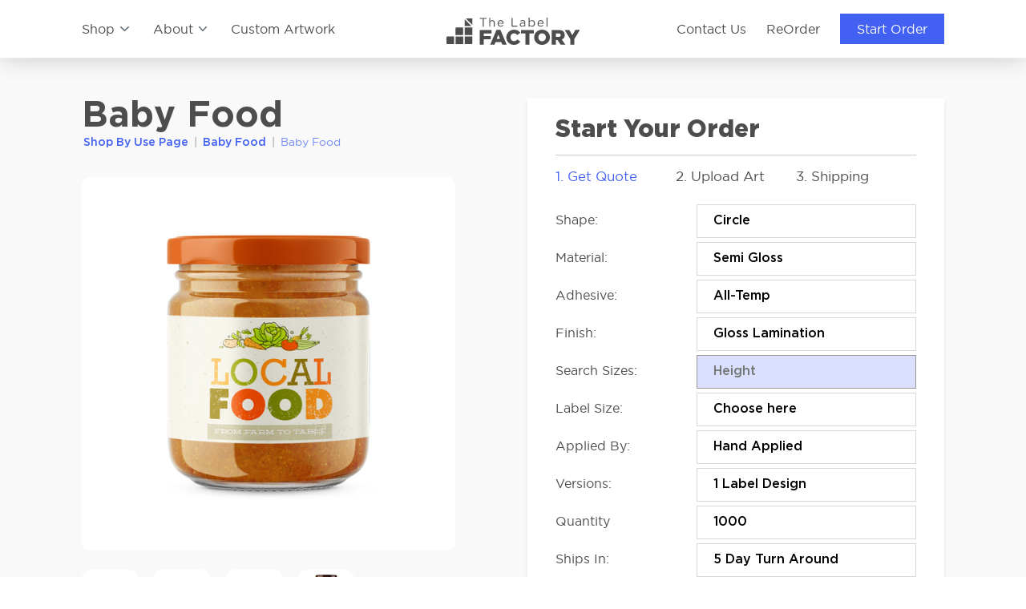

--- FILE ---
content_type: text/html; charset=UTF-8
request_url: https://www.thelabelfactory.com/product_labels_page/baby-food
body_size: 19635
content:
<!DOCTYPE html>
<html lang="en-US">
<head>

    <meta http-equiv="X-UA-Compatible" content="IE=edge" />

    <meta charset="utf-8" />

    <title>The Label Factory</title>

    <meta name="viewport" content="width=device-width, initial-scale=1.0, maximum-scale=1.0, user-scalable=no, viewport-fit=cover" />

    <meta name="referrer" content="origin-when-cross-origin" />

    <link rel="stylesheet" href="/assets/css/all.min.css">

    <link rel="stylesheet" href="/assets/css/libraries/swiper-slider/swiper-bundle.min.css">

    <link rel="stylesheet" href="/assets/css/order-form-slider-styles.css">

    <link rel="stylesheet" href="/assets/css/libraries/file-upload/jquery.filer.css" />

    <link rel="stylesheet" type="text/css" href="/assets/css/libraries/file-upload/jquery.filer-dragdropbox-theme.css" />

    <link rel="stylesheet" href="/assets/css/libraries/lightbox/lightbox.css">

    <link rel="stylesheet" href="/assets/css/default.css">
<!--
    <link rel="stylesheet" type="text/css" href="/assets/css/libraries/FancyProductDesigner-all.min.css" /> -->

    <link rel="stylesheet" href="/assets/css/responsive.css">

    <link rel="preload" href="/assets/fonts/GothamPro-Bold.woff" as="font" type="font/ttf" crossorigin="anonymous">
    <link rel="preload" href="/assets/fonts/GothamPro-Bold.woff2" as="font" type="font/ttf" crossorigin="anonymous">
    <link rel="preload" href="/assets/fonts/GothamPro-Black.woff" as="font" type="font/ttf" crossorigin="anonymous">
    <link rel="preload" href="/assets/fonts/GothamPro-Black.woff2" as="font" type="font/ttf" crossorigin="anonymous">
    <link rel="preload" href="/assets/fonts/GothamPro-Ultra.woff" as="font" type="font/ttf" crossorigin="anonymous">
    <link rel="preload" href="/assets/fonts/GothamPro-Ultra.woff2" as="font" type="font/ttf" crossorigin="anonymous">
    <link rel="preload" href="/assets/fonts/GothamPro-Medium.woff" as="font" type="font/ttf" crossorigin="anonymous">
    <link rel="preload" href="/assets/fonts/GothamPro-Medium.woff2" as="font" type="font/ttf" crossorigin="anonymous">
    <link rel="preload" href="/assets/fonts/GothamPro-Light.woff" as="font" type="font/ttf" crossorigin="anonymous">
    <link rel="preload" href="/assets/fonts/GothamPro-Light.woff2" as="font" type="font/ttf" crossorigin="anonymous">
    <link rel="preload" href="/assets/fonts/GothamPro-Book.woff" as="font" type="font/ttf" crossorigin="anonymous">
    <link rel="preload" href="/assets/fonts/GothamPro-Book.woff2" as="font" type="font/ttf" crossorigin="anonymous">


    <link rel="apple-touch-icon" sizes="180x180" href="https://d2gz123ad67d6a.cloudfront.net/favicons/apple-touch-icon.png">
    <link rel="icon" type="image/png" sizes="32x32" href="https://d2gz123ad67d6a.cloudfront.net/favicons/favicon-32x32.png">
    <link rel="icon" type="image/png" sizes="16x16" href="https://d2gz123ad67d6a.cloudfront.net/favicons/favicon-16x16.png">

    <link rel="mask-icon" href="https://d2gz123ad67d6a.cloudfront.net/favicons/safari-pinned-tab.svg" color="#5bbad5">

    <!-- Pinterest Tag Verification -->
    <meta name="p:domain_verify" content="160713cfadae0c529105b4cefe2d98a2"/>

    <!-- Global site tag (gtag.js) - Google Analytics -->
    <script async src="https://www.googletagmanager.com/gtag/js?id=G-SJXBPSWX7B"></script>
    <script>
      window.dataLayer = window.dataLayer || [];
      window.csrfTokenName = "CRAFT_CSRF_TOKEN";
      window.csrfTokenValue = "TQ\u002DNJepoyhVlzRGjJ78dLEjY9Ha\u002DAfh\u002Dh1ArJ67xcH8buC1tDlE\u002DzR9ovx2bOfh8I6B962zwdlk_t7kQxkDVEdEab2P4mTgxTNEUAWQOd54\u003D";

      function gtag(){
          dataLayer.push(arguments);
      }
      gtag('js', new Date());
      gtag('config', 'G-SJXBPSWX7B');
    </script>

    <!-- Google Tag Manager -->
    <script>(function(w,d,s,l,i){w[l]=w[l]||[];w[l].push({'gtm.start':
    new Date().getTime(),event:'gtm.js'});var f=d.getElementsByTagName(s)[0],
    j=d.createElement(s),dl=l!='dataLayer'?'&l='+l:'';j.async=true;j.src=
    'https://www.googletagmanager.com/gtm.js?id='+i+dl;f.parentNode.insertBefore(j,f);
    })(window,document,'script','dataLayer','GTM-K2BRPJM');</script>
    <!-- End Google Tag Manager -->

    <!-- [START] Google PLACES API CODE-->
    <script>
        let autocomplete;
        const addressFieldElementId = 'shipping-location';

        function initAutocomplete() {
            autocomplete = new google.maps.places.Autocomplete(
                document.getElementById(addressFieldElementId),
                {
                    types: ['address'],
                    componentRestrictions: {
                        'country': ['US']
                    },
                    fields: ['geometry', 'address_components']
                })
            autocomplete.addListener('place_changed', onPlaceChanged)
        }

        function onPlaceChanged() {
            const place = autocomplete.getPlace();

            if (!place.geometry) {
                document.getElementById(addressFieldElementId).placeholder = "Enter a place"
            } else {
                let streetNumber = '';
                let streetName = '';
                let city = '';
                let state = '';
                let zipCode = '';

                for (const component of place.address_components) {
                    const componentType = component.types[0];

                    switch (componentType) {
                        case "street_number": {
                            streetNumber = component.long_name
                            break;
                        }
                        case "route": {
                            streetName = component.short_name;
                            break;
                        }
                        case "postal_code": {
                            zipCode = component.long_name
                            break;
                        }
                        case "locality":
                            city = component.long_name;
                            break;
                        case "administrative_area_level_1": {
                            state = component.short_name;
                            break;
                        }
                    }
                }

                const shippingAddress = {
                    address: `${streetNumber} ${streetName}`,
                    city,
                    state,
                    zipCode,
                }

                document.getElementById('street-address').value = shippingAddress.address;
                document.getElementById('city').value = shippingAddress.city;
                document.getElementById('state').value = shippingAddress.state;
                document.getElementById('zip-code').value = shippingAddress.zipCode;

                $( "#top-anchor" ).trigger('address-updated');
            }
        }
    </script>
    <!-- [END] -->

    <!-- GOOGLE PLACES API -->
    <script
            src="https://maps.googleapis.com/maps/api/js?key=AIzaSyC9WRscYuqRq-vnJAIgEpo_OzeTyCHqSHw&libraries=places&callback=initAutocomplete"
            async defer>
    </script>

    <!-- We have the fonts set up this way to load them faster. -->
    <style>
      @font-face {
        font-family: 'Gotham';
        font-weight: 600;
        font-style: normal;
        font-display: swap; /* Read next point */
        unicode-range: U+000-5FF; /* Download only latin glyphs */
        src: local('/assets/fonts/GothamPro-Bold.woff2'),
        url('/assets/fonts/GothamPro-Bold.woff2') format('woff2'),
        url('/assets/fonts/GothamPro-Bold.woff') format('woff');
      }
      @font-face {
        font-family: 'Gotham';
        font-weight: 200;
        font-style: normal;
        font-display: swap; /* Read next point */
        unicode-range: U+000-5FF; /* Download only latin glyphs */
        src: local('/assets/fonts/GothamPro-Light.woff2'),
        url('/assets/fonts/GothamPro-Light.woff2') format('woff2'),
        url('/assets/fonts/GothamPro-Light.woff') format('woff');
      }
      @font-face {
        font-family: 'Gotham';
        font-weight: 500;
        font-style: normal;
        font-display: swap; /* Read next point */
        unicode-range: U+000-5FF; /* Download only latin glyphs */
        src: local('/assets/fonts/GothamPro-Medium.woff2'),
        url('/assets/fonts/GothamPro-Medium.woff2') format('woff2'),
        url('/assets/fonts/GothamPro-Medium.woff') format('woff');
      }
      @font-face {
        font-family: 'Gotham';
        font-weight: 400;
        font-style: normal;
        font-display: swap; /* Read next point */
        unicode-range: U+000-5FF; /* Download only latin glyphs */
        src: local('/assets/fonts/GothamPro-Book.woff2'),
        url('/assets/fonts/GothamPro-Book.woff2') format('woff2'),
        url('/assets/fonts/GothamPro-Book.woff') format('woff');
      }
      @font-face {
        font-family: 'Gotham';
        font-weight: 700;
        font-style: normal;
        font-display: swap; /* Read next point */
        unicode-range: U+000-5FF; /* Download only latin glyphs */
        src: local('/assets/fonts/GothamPro-Black.woff2'),
        url('/assets/fonts/GothamPro-Black.woff2') format('woff2'),
        url('/assets/fonts/GothamPro-Black.woff') format('woff');
      }
      @font-face {
        font-family: 'Gotham';
        font-weight: 900;
        font-style: normal;
        font-display: swap; /* Read next point */
        unicode-range: U+000-5FF; /* Download only latin glyphs */
        src: local('/assets/fonts/GothamPro-Ultra.woff2'),
        url('/assets/fonts/GothamPro-Ultra.woff2') format('woff2'),
        url('/assets/fonts/GothamPro-Ultra.woff') format('woff');
      }

    </style>

<title>The Label Factory | Baby Food</title><meta name="generator" content="SEOmatic">
<meta name="keywords" content="custom labels,custom product labels,customer service,made in america,custom label printing,high quality labels,label rolls,custom label rolls">
<meta name="description" content="Get quality custom label rolls printed and shipped fast. Easy ordering and rush Shipping. Made in America. 515.280.6588">
<meta name="referrer" content="no-referrer-when-downgrade">
<meta name="robots" content="all">
<meta content="en_US" property="og:locale">
<meta content="The Label Factory" property="og:site_name">
<meta content="website" property="og:type">
<meta content="https://www.thelabelfactory.com/product_labels_page/baby-food" property="og:url">
<meta content="Baby Food" property="og:title">
<meta content="Get quality custom label rolls printed and shipped fast. Easy ordering and rush Shipping. Made in America. 515.280.6588" property="og:description">
<meta content="Get quality custom label rolls printed and shipped fast. Easy ordering and rush Shipping. Made in America. 515.280.6588" property="og:image:alt">
<link href="https://www.thelabelfactory.com/product_labels_page/baby-food" rel="canonical">
<link href="https://www.thelabelfactory.com" rel="home">
<link type="text/plain" href="https://www.thelabelfactory.com/humans.txt" rel="author"></head>

    <body class='use_entry'>

        <!-- Google Tag Manager (noscript) -->
        <noscript><iframe src="https://www.googletagmanager.com/ns.html?id=GTM-K2BRPJM"
        height="0" width="0" style="display:none;visibility:hidden"></iframe></noscript>
        <!-- End Google Tag Manager (noscript) -->

        <nav class='fixed-navbar-primary navbar flex-center-center-column'>

	<div class='fixed-navbar-primary-frame flex-center-center-row'>

		<div class='container flex-center-center-row full-height'>

			<div class='col col1 flex-center-left-row text-center'>

				<ul class='flex-center-left-row'>

					<li target="1" class='flex-center-center-row'>Shop

						<svg class='svg-chevron-blue chevron1' xmlns="http://www.w3.org/2000/svg" height="6" viewBox="0 0 47 27">

						  <defs>
						    <style>
						    	.chevron-blue {
						        	fill: #646f79;
						        	fill-rule: evenodd;
						      	}
						      	.svg-chevron-blue {
						      		margin-left: 7px;
						      	}
						    </style>
						  </defs>

						  <path class="chevron-blue" d="M6,1A3.49,3.49,0,0,0,1,6L21,26A3.48,3.48,0,0,0,26,26L46,6A3.49,3.49,0,0,0,41,1L23.49,18.56Z"/>

						</svg>

					</li>

					<li target="2" class='flex-center-center-row'>About
						
						<svg class='svg-chevron-blue chevron2' xmlns="http://www.w3.org/2000/svg" height="6" viewBox="0 0 47 27">
						  <defs>
						    <style>
						    	.svg-chevron-blue {
						      		margin-left: 7px;
						     	}
							    .chevron-blue {
							        fill: #646f79;
							    	fill-rule: evenodd;
							    }
						    </style>

						  </defs>

						  <path class="chevron-blue" d="M6,1A3.49,3.49,0,0,0,1,6L21,26A3.48,3.48,0,0,0,26,26L46,6A3.49,3.49,0,0,0,41,1L23.49,18.56Z"/>

						</svg>

					</li>

				</ul>

				<a href='/custom_artwork_page/' class='link text-primary-grey'>Custom Artwork</a>

			</div>

			<div class='col col2 flex-center-center-row text-center'>

				
				
				<a href='https://www.thelabelfactory.com/'><img class="navbar-logo" src="https://d2gz123ad67d6a.cloudfront.net/logos/tlf-horizontal-full-logo-dark-grey.svg?mtime=20210121055416&amp;focal=none" alt="Tlf horizontal full logo dark grey"></a>

			</div>

			<div class='col col3 flex-center-right-row text-center'>

				<div class='divider'></div>

				<a class='link' href='/contact_page/'>Contact Us</a> <a class='link' href='https://www.mysiteline.com/c/labadv/login'>ReOrder</a><a href='/ordering_page/' class='quote-btn flex-center-center-row btn-primary-effect start-order-trigger'>

					<span class='before'>Start Order</span>
					<span class='after'>Start Order</span>

				</a>

			</div>

		</div>

		<div class='drpdwn-menu-frame drpdwn-menu-frame1 flex-top-center-column' style="display: none;">

			<div id="div1" class='show-me flex-top-space-evenly-row full-width full-height'>

				<div class='drpdwn-menu-col drpdwn-menu-col1 flex-center-center-row'>

					<div class='drpdwn-menu-sub-col drpdwn-menu-sub-col1 flex-top-space-between-row'>

						<div class='link-list-frame flex-top-left-column'>

							<span class='link-list-title'>Shop By Shape</span>

							<div class='line'><div class='sub-line'></div></div>

							<ul class='drpdwn-menu-sub-sub-col drpdwn-menu-sub-sub-col2'>

																
																
								
																
									<li>

										<a href='https://www.thelabelfactory.com/shop_by_shape/circle'>

											
											<img src='https://d2gz123ad67d6a.cloudfront.net/icon-images/secondary-icons/tlf-circle-icon-main-navbar.svg?mtime=20210225143031&amp;focal=none'>

											
											<span>Circle

												<div class='badge'>Popular</div>

											</span>

										</a>

									</li>

								
																
									<li>

										<a href='https://www.thelabelfactory.com/shop_by_shape/square'>

											
											<img src='https://d2gz123ad67d6a.cloudfront.net/icon-images/secondary-icons/tlf-square-icon-main-navbar.svg?mtime=20210225143100&amp;focal=none'>

											
											<span>Square

												<div class='badge'>Popular</div>

											</span>

										</a>

									</li>

								
																
									<li>

										<a href='https://www.thelabelfactory.com/shop_by_shape/oval'>

											
											<img src='https://d2gz123ad67d6a.cloudfront.net/icon-images/secondary-icons/tlf-oval-icon-main-navbar.svg?mtime=20210225143113&amp;focal=none'>

											
											<span>Oval

												<div class='badge'>Popular</div>

											</span>

										</a>

									</li>

								
																
									<li>

										<a href='https://www.thelabelfactory.com/shop_by_shape/rectangle'>

											
											<img src='https://d2gz123ad67d6a.cloudfront.net/icon-images/secondary-icons/tlf-rectangle-icon-main-navbar.svg?mtime=20210225143135&amp;focal=none'>

											
											<span>Rectangle

												<div class='badge'>Popular</div>

											</span>

										</a>

									</li>

								
																
									<li>

										<a href='https://www.thelabelfactory.com/shop_by_shape/custom'>

											
											<img src='https://d2gz123ad67d6a.cloudfront.net/icon-images/secondary-icons/tlf-star-icon-main-navbar.svg?mtime=20210225143148&amp;focal=none'>

											
											<span>Custom

												<div class='badge'>Popular</div>

											</span>

										</a>

									</li>

								
							</ul>

						</div>

						<div class='link-list-frame flex-top-left-column'>

							<span class='link-list-title'>Shop By Use</span>

							<div class='line'><div class='sub-line'></div></div>


							<ul class='drpdwn-menu-sub-sub-col drpdwn-menu-sub-sub-col2'>

																
																
								
									<li class='product-item flex-center-left-column'>
										<a href="https://www.thelabelfactory.com/shop_by_use/baby-food" class='text-primary-grey'><span>Baby Food</span></a>
									</li>

								
									<li class='product-item flex-center-left-column'>
										<a href="https://www.thelabelfactory.com/shop_by_use/liquor-labels" class='text-primary-grey'><span>Liquor Labels</span></a>
									</li>

								
									<li class='product-item flex-center-left-column'>
										<a href="https://www.thelabelfactory.com/shop_by_use/sauce-labels" class='text-primary-grey'><span>Sauce Labels</span></a>
									</li>

								
									<li class='product-item flex-center-left-column'>
										<a href="https://www.thelabelfactory.com/shop_by_use/food-labels" class='text-primary-grey'><span>Food Labels</span></a>
									</li>

								
									<li class='product-item flex-center-left-column'>
										<a href="https://www.thelabelfactory.com/shop_by_use/brewery-labels" class='text-primary-grey'><span>Brewery Labels</span></a>
									</li>

								
									<li class='product-item flex-center-left-column'>
										<a href="https://www.thelabelfactory.com/shop_by_use/winery-labels" class='text-primary-grey'><span>Winery Labels</span></a>
									</li>

								
								<li class='see-all'>

									<a href='/shop_by_use_page/'>

										<span>See More</span>
										<svg xmlns="http://www.w3.org/2000/svg" viewBox="0 0 128 62"><path d="M126.53,27.46h0l-26.13-26a5,5,0,1,0-7.05,7.08L110.89,26H5A5,5,0,0,0,5,36H110.89L93.35,53.46a5,5,0,1,0,7.05,7.08l26.13-26h0A5,5,0,0,0,126.53,27.46Z" style="fill:#4d4d4d"/></svg>

									</a>

								</li>

							</ul>

						</div>

						<div class='link-list-frame flex-top-left-column'>

							<span class='link-list-title'>Available Materials</span>

							<div class='line'><div class='sub-line'></div></div>


							<ul class='drpdwn-menu-sub-sub-col drpdwn-menu-sub-sub-col2'>

																
																
								
									<li class='product-item flex-center-left-column'>
										<a href="https://www.thelabelfactory.com/material/semigloss" class='text-primary-grey'><span>Semi Gloss</span></a>
									</li>

								
									<li class='product-item flex-center-left-column'>
										<a href="https://www.thelabelfactory.com/material/whitebopp" class='text-primary-grey'><span>White-BOPP</span></a>
									</li>

								
									<li class='product-item flex-center-left-column'>
										<a href="https://www.thelabelfactory.com/material/clearbopp" class='text-primary-grey'><span>Clear-BOPP</span></a>
									</li>

								
									<li class='product-item flex-center-left-column'>
										<a href="https://www.thelabelfactory.com/material/silverbopp" class='text-primary-grey'><span>Silver-BOPP</span></a>
									</li>

								
									<li class='product-item flex-center-left-column'>
										<a href="https://www.thelabelfactory.com/material/silverpaper" class='text-primary-grey'><span>Silver-Paper</span></a>
									</li>

								
									<li class='product-item flex-center-left-column'>
										<a href="https://www.thelabelfactory.com/material/mattelitho" class='text-primary-grey'><span>Matte Litho</span></a>
									</li>

								
								<li class='see-all'>

									<a href='/materials_page/'>

										<span>See More</span>
										<svg xmlns="http://www.w3.org/2000/svg" viewBox="0 0 128 62"><path d="M126.53,27.46h0l-26.13-26a5,5,0,1,0-7.05,7.08L110.89,26H5A5,5,0,0,0,5,36H110.89L93.35,53.46a5,5,0,1,0,7.05,7.08l26.13-26h0A5,5,0,0,0,126.53,27.46Z" style="fill:#4d4d4d"/></svg>

									</a>

								</li>

							</ul>

						</div>

					</div>

				</div>

			</div>

			<div id="div2" class='show-me flex-top-space-evenly-row full-width full-height'>

				<div class='frame flex-top-center-row'>

					<div class='drpdwn-menu-col drpdwn-menu-col1 flex-center-center-row'>

						<div class='drpdwn-menu-sub-col drpdwn-menu-sub-col1 flex-top-space-between-row'>

							<div class='link-list-frame flex-center-left-column'>

								<span class='link-list-title'>General</span>

								<div class='line'><div class='sub-line'></div></div>

								<div class='flex-top-center-row'>

									<ul class='drpdwn-menu-sub-sub-col drpdwn-menu-sub-sub-col2'>

										<li><a href='/hiw_page/'><span>How It Works</span></a></li>

										<li><a href='/about_us_page/'><span>About Us</span></a></li>

										<li><a href='/team_page/'><span>The Team</span></a></li>

										<li><a href='/showcase_labels_page/'><span>Showcase Labels</span></a></li>

									</ul>

								</div>

							</div>

							<div class='link-list-frame flex-center-left-column'>

								<span class='link-list-title'>Resources</span>

								<div class='line'><div class='sub-line'></div></div>

								<div class='flex-top-center-row'>

									<ul class='drpdwn-menu-sub-sub-col drpdwn-menu-sub-sub-col2'>

										<li><a href='/faq_page/'><span>FAQ </span><p>You have questions. We have answers. Search now</p></a></li>

										<li><a href='/blog_page/'><span>Blog</span><p>Discover the latest printing products and company news.</p> </a></li>

										<!-- <li><a href='/label_templates_page'><span>Label Templates</span><p>Downloadable templates so you can upload your work correctly.</p></a></li> -->

										<li><a href='/career_page/'><span>Career Opportunities </span><p>Got what it takes? Join our team today</p></a></li>

									</ul>

								</div>

							</div>

							<div class='link-list-frame flex-center-left-column'>

								<span class='link-list-title'>Printing</span>

								<div class='line'><div class='sub-line'></div></div>

								<div class='flex-top-center-row'>

									<ul class='drpdwn-menu-sub-sub-col drpdwn-menu-sub-sub-col2'>

										<li><a href='/digital_printing_page/'><span>Why Digital Printing?</span></a></li>

										<li><a href='/mosaic_printing_page/'><span>Mosaic Printing</span></a></li>

										<li><a href='/variable_printing_page/'><span>Variable Printing</span></a></li>

										<li><a href='/collage_printing_page/'><span>Collage Printing</span></a></li>

										<li><a href='/silver_printing_page/'><span>Silver Printing</span></a></li>

									</ul>

								</div>

							</div>

						</div>

					</div>

				</div>

			</div>

		</div>

	</div>

</nav>

<div class='navigation overlay'></div>
        <nav class='mobile-navbar bg-white fixed-mobile-navbar flex-center-center-column'>

	<div class='container flex-center-center-row full-height'>

		<div class='col col1 flex-center-left-row text-center'>

			
			
			<a href='https://www.thelabelfactory.com/'><img src="https://d2gz123ad67d6a.cloudfront.net/logos/tlf-horizontal-full-logo-dark-grey.svg?mtime=20210121055416&amp;focal=none" alt="Tlf horizontal full logo dark grey" style='width: 100%;'></a>

		</div>

		<div class='col col2 flex-center-right-row text-center'>

			<a href='/ordering_page/' class='quote-btn flex-center-center-row bg-blue start-order-trigger'>Start Order</a>

			<div class="hamburger" id="hamburger-1">
	          <span class="line"></span>
	          <span class="line"></span>
	          <span class="line"></span>
	        </div>

		</div>

	</div>

</nav>

<div class='mobile-navbar-dropdown bg-white'>

	<div class='relative-frame flex-top-center-column'>

		<ul class='primary'>

			<li class='title-link'>

				<div class='flex-center-space-between-row primary-link'>
				Shop

					<svg class='svg-chevron-blue chevron1' xmlns="http://www.w3.org/2000/svg" height="6" viewBox="0 0 47 27">

					  <defs>
					    <style>
					    	.chevron-blue {
					        	fill: #646f79;
					        	fill-rule: evenodd;
					      	}
					      	.svg-chevron-blue {
					      		margin-left: 7px;
					      	}
					    </style>
					  </defs>

					  <path class="chevron-blue" d="M6,1A3.49,3.49,0,0,0,1,6L21,26A3.48,3.48,0,0,0,26,26L46,6A3.49,3.49,0,0,0,41,1L23.49,18.56Z"/>

					</svg>

				</div>

				<ul class='secondary'>
					<li><a href="/shop_by_shape_page">Shop By Shape</a></li>
					<li><a href="/shop_by_use_page">Shop By Use</a></li>
					<li><a href="/materials_page">Shop By Material</a></li>
				</ul>

			</li>
			<li class='title-link'>

				<div class='flex-center-space-between-row primary-link'>
					About

					<svg class='svg-chevron-blue chevron1' xmlns="http://www.w3.org/2000/svg" height="6" viewBox="0 0 47 27">

					  <defs>
					    <style>
					    	.chevron-blue {
					        	fill: #646f79;
					        	fill-rule: evenodd;
					      	}
					      	.svg-chevron-blue {
					      		margin-left: 7px;
					      	}
					    </style>
					  </defs>

					  <path class="chevron-blue" d="M6,1A3.49,3.49,0,0,0,1,6L21,26A3.48,3.48,0,0,0,26,26L46,6A3.49,3.49,0,0,0,41,1L23.49,18.56Z"/>

					</svg>

				</div>

				<ul class='secondary'>

					<li>General

						<ul class='secondary'>

							<li><a href="/hiw_page/">How It Works</a></li>
							<li><a href="/about_us_page/">About Us</a></li>
							<li><a href="/team_page/">The Team</a></li>
							<li><a href='/label_layers_page/'>Label Layers</a></li>
							<li><a href='/showcase_labels_page/'><span>Showcase Labels</span></a></li>

						</ul>

					</li>
					<li>Resources

						<ul class='secondary'>
							<li><a href="/faq_page/">FAQ</a></li>
							<li><a href="/blog_page/">Blog</a></li>
							<!-- <li><a href="/label_templates_page/">Label Templates</a></li> -->
							<li><a href="/career_page/">Career Oppertunities</a></li>
						</ul>

					</li>
					<li>Printing

						<ul class='secondary'>
							<li><a href="/digital_printing_page/">Digital Printing</a></li>
							<li><a href="/mosaic_printing_page/">Mosaic Printing</a></li>
							<li><a href="/variable_printing_page/">Variable Printing</a></li>
							<li><a href="/collage_printing_page/">Collage Printing</a></li>
							<li><a href="/silver_printing_page/">Silver Printing</a></li>
						</ul>

					</li>

				</ul>

			</li>
			<li class='title-link'>

				<div class='flex-center-space-between-row primary-link'>
					<a href='/custom_artwork_page/' class='text-primary-grey'>Custom Artwork</a>
				</div>

			</li>
			<li>
	 		<div class="btn-frame flex-center-center-row">

				<a href='/ordering_page/' class='btn-primary btn-blue flex-center-center-row btn-primary-effect'>

					<span class='before'>Start Order</span>
					<span class='after'>Start Order</span>

				</a>
				<a href='https://www.mysiteline.com/c/labadv/login' class='btn-primary btn-border-grey outline-btn-effect flex-center-center-row'>

					Reorder
					<div class='line bg-primary-grey'></div>
				</a>

			</div>

			</li>

		</ul>


		<div class='mobile-footer flex-center-center-row bg-white'>

			<a href='/contact_page/' class='btn-primary btn-grey'>Contact Sales</a>

		</div>

	</div>

</div>

        <nav class='mobile-navbar static-mobile-navbar flex-center-center-column'>

	<div class='container flex-center-center-row full-height'>

		<div class='col col1 flex-center-left-row text-center half-width'>

			
			
			<a href='https://www.thelabelfactory.com/'><img class='desktop-img' src="https://d2gz123ad67d6a.cloudfront.net/logos/tlf-horizontal-logo-white_2.svg?mtime=20201106085214&amp;focal=none" alt="Tlf horizontal logo white 2"></a>


			
			<a href='https://www.thelabelfactory.com/'><img class='mobile-img' src="https://d2gz123ad67d6a.cloudfront.net/logos/tlf-horizontal-full-logo-dark-grey.svg?mtime=20210121055416&amp;focal=none" alt="Tlf horizontal full logo dark grey"></a>

		</div>

		<div class='col col2 flex-center-right-row text-center half-width'>

	        <div class="hamburger" id="hamburger-1">

	          <span class="line"></span>
	          <span class="line"></span>
	          <span class="line"></span>

	        </div>

		</div>

	</div>

</nav>

        

	<!-- THIS PAGE IS FOR SHOP BY USE ENTRIES -->
	<section class='landing-section bg-light-grey'>

		<div class='container flex-top-center-row '>

			<div class='col col1'>

				<h1 class='title text-primary-grey'>Baby Food</h1>

				<div class='bread-crumb-frame full-width'>

					<ul class="breadcrumb flex-center-left-row">

		                <li>
		                	<a href="/shop_by_use_page/" class='text-blue'>
		                		<strong>Shop By Use Page</strong>
		                	</a>
		            	</li>

		                <li class='divider'>|</li>

		                <li>
	    																			    <strong>
							    	<a class='text-blue category-title' href="https://www.thelabelfactory.com/shop_by_use/baby-food">Baby Food</a>
							    </strong>
													</li>

						<li class='divider'>|</li>

						<li class='text-blue entry-title'>Baby Food</li>

		            </ul>

				</div>

				<div class='photo-frame flex-center-left-column'>

					<div id="gallery">

					  	<div id="panel">

					    	
						  								    <img id='largeImage' src="https://d2gz123ad67d6a.cloudfront.net/product-images/baby_food_labels_01_large.jpg?mtime=20220122111355&amp;focal=none" alt="Baby food labels 01 large"/>
							
					  	</div>

						<div id="thumbs" class="flex-top-left-column flex-wrap">

					        
						  								    <img src="https://d2gz123ad67d6a.cloudfront.net/product-images/baby_food_labels_01_thumb.jpg?mtime=20220122110940&amp;focal=none" alt="Baby food labels 01 thumb"/>
														    <img src="https://d2gz123ad67d6a.cloudfront.net/product-images/baby_food_labels_02_thumb.jpg?mtime=20220122110942&amp;focal=none" alt="Baby food labels 02 thumb"/>
														    <img src="https://d2gz123ad67d6a.cloudfront.net/product-images/baby_food_labels_03_thumb.jpg?mtime=20220122110945&amp;focal=none" alt="Baby food labels 03 thumb"/>
														    <img src="https://d2gz123ad67d6a.cloudfront.net/product-images/baby_food_labels_04_thumb.jpg?mtime=20220122110947&amp;focal=none" alt="Baby food labels 04 thumb"/>
							
						</div>

					</div>


				</div>

				<h2 class="text-blue"><b>One roll. Endless possibilities.</b></h2>

				<p class='p-primary'>Whether you need labels for a vegetable puree or a fruit medley mash, our custom baby food labels will make your brand stand out from the rest!</p>

			</div>

			<div class='col col2 flex-top-right-column'>

				

<!-- START form -->
<form id="top-anchor" class="order" method="POST" enctype="multipart/form-data" autocomplete="off">
   <input type="hidden" name="CRAFT_CSRF_TOKEN" value="TQ-NJepoyhVlzRGjJ78dLEjY9Ha-Afh-h1ArJ67xcH8buC1tDlE-zR9ovx2bOfh8I6B962zwdlk_t7kQxkDVEdEab2P4mTgxTNEUAWQOd54=">

   <input type="hidden" name="action" value="site-module/payment/finish-checkout">

   <div class="sliderr"><!-- START Slider-->

      <div class='custom-popup-blocker bg-white'>

         <div class='content flex-top-center-column'>

               <div class='close-popup-blocker' onclick="closePopUpBlocker();">X</div>

               <h2 class='sub-title text-left text-primary-grey'>Custom Shapes</h2>

               <a href='tel:515-280-6588' class='flex-center-left-row option-one'>

                  <div class='fixed-width text-center'>

                     <svg class='phone-call-us-icon'  mlns="http://www.w3.org/2000/svg" viewBox="0 0 79.32 142.88"><path d="M64.45,141.38H14.87A13.38,13.38,0,0,1,1.5,128V14.87A13.38,13.38,0,0,1,14.87,1.5H64.45A13.38,13.38,0,0,1,77.82,14.87V128A13.38,13.38,0,0,1,64.45,141.38Z" style="fill:none;stroke:#4d4d4d;stroke-miterlimit:10;stroke-width:3px"></path><path d="M63.88,137.55l-49.08-.24a9.35,9.35,0,0,1-9.3-9.39L6.05,14.63a9.35,9.35,0,0,1,9.39-9.3l49.08.24A9.35,9.35,0,0,1,73.82,15l-.55,113.29A9.35,9.35,0,0,1,63.88,137.55Z" style="fill:#e9edfc"></path><circle cx="39.66" cy="124.7" r="5.4" style="fill:#4260f2"></circle><path d="M57.75,76.73l-.18-.45c-.63-1.44-8-3.6-8.64-3.6h-.45c-.9.18-1.89,1-3.87,2.7a1.09,1.09,0,0,1-1.35.18,34.72,34.72,0,0,1-7.2-5.94,28.54,28.54,0,0,1-4.68-7.38,1.3,1.3,0,0,1,.36-1.35c2.16-2,3.15-3,3.24-4,0-.63-1.26-8.19-2.61-8.91L32,47.75a5.22,5.22,0,0,0-3.6-1.08,3.22,3.22,0,0,0-1,.36A13.12,13.12,0,0,0,23,51.35c-.63,1.35-1,13.41,8.1,23.67C40,85.1,51.09,85.55,52.8,85.19h.09a12.53,12.53,0,0,0,4.86-3.87C59.19,79.79,58.29,77.81,57.75,76.73Z" style="fill:#4d4d4d"></path><path d="M51.9,9.49H27.51c-2.16,0-4.05-.9-4.77-2.34L20.49,2.83H58.83L56.58,7.15C56,8.59,54.06,9.49,51.9,9.49Z" style="fill:#4d4d4d"></path></svg>

                  </div>

                  <div class='flex-center-left-column'>

                     <h3 class='card-title text-primary-grey'><b>Call Us</b></h3>
                     <span class='text-blue'>515.555.5555</span>

                  </div>

               </a>

               <div id='or-divider' class='flex-center-center-column'>-OR-</div>

               <a href="https://tawk.to/chat/5fd7dbd0df060f156a8d0b8a/1ephj79j8"  class='flex-center-left-row option-two'>

                  <div class='fixed-width'>

                     <svg class='instant-chat-icon' xmlns="http://www.w3.org/2000/svg" viewBox="0 0 180.02 126.3"><polygon points="8.14 123.77 172.58 123.77 177.48 108.79 3.24 108.79 8.14 123.77" style="fill:#fff"></polygon><path d="M14.35,106.83H166.27V10.67C166.27,5.88,162,2,156.74,2H23.93c-5.28,0-9.53,3.93-9.53,8.66Z" style="fill:#fff"></path><path d="M160.06,11.45V105.8H20V11.45c0-2.21,2.07-3.94,4.58-3.94H155.48C158,7.57,160.06,9.35,160.06,11.45Z" style="fill:#e9edfc"></path><path d="M124.67,96.43a.94.94,0,0,1-.66-.22l-13-9H78.55a1,1,0,0,1-1.09-1v-9.8a1.1,1.1,0,0,1,2.18,0v8.76h31.74a1,1,0,0,1,.65.22l11.55,8V86.25a1,1,0,0,1,1.09-1h7.46V54.83H115.79a1,1,0,1,1,0-2h17.42a1,1,0,0,1,1.09,1v32.4a1,1,0,0,1-1.09,1h-7.46V95.4a1,1,0,0,1-1.08,1Z" style="fill:#4260f2"></path><polygon points="44.46 32.07 44.46 70.35 54.53 70.35 54.53 81.24 70.27 70.35 109.09 70.35 109.09 32.07 44.46 32.07" style="fill:#fff"></polygon><path d="M54.53,82.22a1.5,1.5,0,0,1-.49-.11.92.92,0,0,1-.59-.87V71.38h-9a1,1,0,0,1-1.09-1V32.07a1,1,0,0,1,1.09-1h64.63a1,1,0,0,1,1.09,1V70.35a1,1,0,0,1-1.09,1H70.65L55.19,82A.86.86,0,0,1,54.53,82.22Zm-9-12.85h9a1,1,0,0,1,1.09,1v8.87l14-9.69a1,1,0,0,1,.65-.22H108V33H45.55Z" style="fill:#4d4d4d"></path><path d="M56,43.18H95.48" style="fill:#fff"></path><path d="M94.77,44.16H55.24a1,1,0,1,1,0-2H94.77a1,1,0,1,1,0,2Z" style="fill:#4d4d4d"></path><path d="M56,51.78H95.48" style="fill:#fff"></path><path d="M95.48,52.76H56a1,1,0,1,1,0-2H95.48a1,1,0,1,1,0,2Z" style="fill:#4d4d4d"></path><path d="M56,60.39H80.89" style="fill:#fff"></path><path d="M80.89,61.37H56a1,1,0,1,1,0-2H80.89a1,1,0,1,1,0,2Z" style="fill:#4d4d4d"></path><path d="M167.35,108.85H13.26a1,1,0,0,1-1.09-1V10.67C12.17,4.79,17.4,0,23.88,0h132.8c6.48,0,11.71,4.74,11.71,10.67v97.14A1,1,0,0,1,167.35,108.85Zm-153-2H166.27V10.67C166.27,5.88,162,2,156.74,2H23.93c-5.28,0-9.53,3.93-9.53,8.66Z" style="fill:#4d4d4d"></path><ellipse cx="126.63" cy="19.77" rx="2.5" ry="2.29" style="fill:#4260f2"></ellipse><ellipse cx="135.34" cy="19.77" rx="2.5" ry="2.29" style="fill:#4260f2"></ellipse><ellipse cx="144.1" cy="19.77" rx="2.5" ry="2.29" style="fill:#4260f2"></ellipse><rect x="25.51" y="101.6" width="129.59" height="5.06" style="fill:#e9edfc"></rect><path d="M175.9,124.8H4.17a2.68,2.68,0,0,1-2.67-2.67V110.32a2.68,2.68,0,0,1,2.67-2.67H175.85a2.68,2.68,0,0,1,2.67,2.67v11.81A2.63,2.63,0,0,1,175.9,124.8Z" style="fill:#fff;stroke:#4d4d4d;stroke-miterlimit:10;stroke-width:3px"></path><path d="M175.07,123.76H4.8A1.84,1.84,0,0,1,3,121.88v-3.07H177l0,3.29A1.73,1.73,0,0,1,175.07,123.76Z" style="fill:#bbc8f5"></path><path d="M71.14,109.15h36.32a6.15,6.15,0,0,1-6.1,6.21H77.24a6.23,6.23,0,0,1-6.1-6.21Z" style="fill:#4260f2"></path><polygon points="160.06 101.4 20.01 101.4 20.01 105.59 160.06 105.59 160.06 101.4" style="fill:#bbc8f5"></polygon></svg>
                  </div>

                  <div class='flex-center-left-column'>

                     <h3 class='card-title text-primary-grey'><b>Instant Chat</b></h3>
                     <span class='text-blue'>Talk with humans.</span>

                  </div>

               </a>

         </div>

      </div>

      <div class='slider-header flex-center-left-column'><!-- START Slider header-->

         <h2 class="text-primary-grey">Start Your Order</h2>

         <div class='divider'></div>

         <div class="flex-center-left-row full-width progress-frame">

            <!-- Progress Indicator -->
            <span class="progress text-primary-grey get-quote-breadcrumb active">1. <span class="mobile-hide-me">Get Quote</span></span>
            <span class="progress text-primary-grey upload-artwork-breadcrumb">2. <span class="mobile-hide-me">Upload Art</span></span>
            <span class="progress text-primary-grey submit-breadcrumb">3. <span class="mobile-hide-me">Shipping </span></span>

         </div>

      </div><!-- END Slider Header-->

      <div id='slide-viewer' class="slide_viewer"><!-- START Slider viewer-->

         <div class="slide_group"><!-- START Slider group-->

            <div class="slide"><!-- START Slide 1 -->

               <div class ="frame frame-one">

                  <div class='form-row'>

                     <label for='shape'>Shape:</label>

                     <select id='shape' class='shape-select' name='shape' onchange='shapeSelectCheck(this)'>

                                                
                                                
                        
                           <option value='circle'>Circle</option>

                        
                           <option value='square'>Square</option>

                        
                           <option value='oval'>Oval</option>

                        
                           <option value='rectangle'>Rectangle</option>

                        
                           <option value='custom'>Custom</option>

                        
                     </select>
                     <div class='form-curtain'></div>

                  </div>

                  <div class='form-row material'>

                     <label for='material'>Material: <!-- <span class="helper helper-unwind-direction">?</span> --></label>

                     <select id='material' name='material' onchange='materialCheck(this); calculateTrigger();'>

                                          
                                          
                     <optgroup label='Paper'>

                        
                           <option class='semigloss' data-value='' value='semigloss' data-stock='paper'>Semi Gloss</option>

                        
                           <option class='silverpaper' data-value='' value='silverpaper' data-stock='paper'>Silver Paper</option>

                        
                           <option class='mattelitho' data-value='' value='mattelitho' data-stock='paper'>Matte Litho</option>

                        
                     </optgroup>

                                          
                                          
                     <optgroup label='Film'>

                        
                           <option class='whitebopp' data-value='' value='whitebopp' data-stock='film'>White Bopp</option>

                        
                           <option class='clearbopp' data-value='' value='clearbopp' data-stock='film'>Clear Bopp</option>

                        
                           <option class='silverbopp' data-value='' value='silverbopp' data-stock='film'>Silver Bopp</option>

                        
                     </optgroup>

                                          
                                          
                     <optgroup label='Wine Stock'>

                        
                           <option class='estatenine' data-value='' value='estatenine' data-stock='wine-stock'>Estate # 9</option>

                        
                           <option class='brightwhitefelt' data-value='' value='brightwhitefelt' data-stock='wine-stock'>Bright White Felt</option>

                        
                           <option class='classiccrest' data-value='' value='classiccrest' data-stock='wine-stock'>Classic Crest</option>

                        
                           <option class='naturalkraft' data-value='' value='naturalkraft' data-stock='wine-stock'>Natural Kraft</option>

                        
                           <option class='classiclinen' data-value='' value='classiclinen' data-stock='wine-stock'>Classic Linen</option>

                        
                     </optgroup>


                     </select>
                     <div class='form-curtain'></div>

                  </div>

                  <div class='form-row adhesives adhesives-group-one'>

                     <label for='adhesive-one'>Adhesive:</label>

                     <select id='adhesive' name='adhesive' onchange='calculateTrigger();'>

                        <option>Loading Adhesive</option>

                     </select>
                     <div class='form-curtain'></div>

                  </div>

                  <div class='form-row'>

                     <label for='finish'>Finish:</label>

                     <select id='finish' name="finish" onchange='calculateTrigger();'>

                        <option name="Gloss Lamination" value="Gloss Lamination" data-quoted-msi=".155">Gloss Lamination</option>
                        <option name="Matte Lamination" value="Matte Lamination" data-quoted-msi=".995">Matte Lamination</option>
                        <option name="UV Resistant Lamination" value="UV Resistant Lamination" data-quoted-msi=".100">UV Resistant Lamination</option>
                        <option name="Thermal Transfer Lamination" value="Thermal Transfer Lamination" data-quoted-msi=".630">Thermal Transfer Lamination</option>
                        <option name="Gloss UV Varnish" value="Gloss UV Varnish" data-quoted-msi=".100">Gloss UV Varnish</option>
                        <option name="Matte UV Varnish" value="Matte UV Varnish" data-quoted-msi=".100">Matte UV Varnish</option>
                        <option name="None" value="None" data-quoted-msi="0">None</option>

                     </select>
                     <div class='form-curtain'></div>

                  </div>

                  <div class='form-row form-row-custom-size custom-input'>

                     <label>Search Sizes:</label>

                     <div class='flex-center-right-row'>

                        <input id='across' class='height custom-search-input active' placeholder='Height'>
                        <input id='around' class='width custom-search-input' placeholder='Width'>

                     </div>
                     <div class='form-curtain'></div>

                  </div>

                  <div class='form-row sizes form-row-sizes'>

                     <label id='sizes-label' for='dieSizes'>Label Size:</label>

                     <select id="dieSizes" class='size-dropdown' name="dieSizes" onchange="customSizeController(this);emptyDieSelectionCheckerOnChange();">

                     </select>
                     <div class='form-curtain'></div>

                  </div>

                  <div class='form-row sizes form-row-custom height'>

                     <div class='flex-center-left-column full-width'>

                        <div class='input-wrapper flex-center-space-between-row full-width custom-height-input-wrapper'>

                           <label id='custom-height-label' for="custom-height">Custom Height</label>
                           <input id="custom-height" class="custom-height number-decimal-validate" type="text" name="custom-height" value="" placeholder='4.27'>

                        </div>

                     </div>

                  </div>

                  <div class='form-row sizes form-row-custom width'>

                     <div class='flex-center-left-column full-width'>

                        <div class='input-wrapper flex-center-space-between-row full-width custom-width-input-wrapper'>

                           <label id='custom-width-label' for="custom-width">Custom Width</label>
                           <input id="custom-width" class="custom-width number-decimal-validate" type="text" name="custom-width" value="" placeholder='4.27'>

                        </div>

                     </div>

                  </div>

                  <div class='form-row rounded-corners'>

                     <label for='cornerRadius'>Corner Radius:</label>

                     <select id='cornerRadius' class='number-decimal-validate' name="cornerRadius">

                        <option value="1/8" selected>1/8"</option>
                        <option value="1/16">1/16"</option>
                        <option value="1/32">1/32"</option>
                        <option value="1/64">1/64"</option>
                        <option value="1/4">1/4"</option>

                     </select>

                     <div class='form-curtain'></div>

                  </div>

                  <div class='form-row machine-applied'>

                     <label for='appliedByMachine'>Applied By:</label>

                     <select id='appliedByMachine' name="appliedByMachine" onchange="machineAppliedCheck(this);">

                        <option value="no" selected>Hand Applied</option>
                        <option value="yes">Machine Applied</option>

                     </select>

                     <div class='form-curtain'></div>

                  </div>

                  <div class='form-row unwind-direction'>

                     <label for='unwindDirection'>Unwind Direction:
                       <span class='helper helper-unwind-direction'>?</span>
                     </label>

                     <select id='unwindDirection' name="unwindDirection">

                        <option value="topOffFirst" selected>Top Off First</option>
                        <option value="rightOffFirst">Right Off First</option>
                        <option value="leftOffFirst">Left Off First</option>
                        <option value="bottomOffFirst">Bottom Off First</option>

                     </select>

                     <div class='form-curtain'></div>

                  </div>

                  <div class='form-row'>

                     <label for='versions'>Versions:</label>

                     <select id='versions' name="versions" onchange='artworkVersionCheck(this);artworkVersionToastAlert();'>

                        <option value="1" selected>1 Label Design</option>
                        <option value="2">2 Label Design</option>
                        <option value="3">3 Label Design</option>
                        <option value="4">4 Label Design</option>
                        <option value="5">5 Label Design</option>
                        <option value="6">6 Label Design</option>
                        <option value="7">7 Label Design</option>
                        <option value="8">8 Label Design</option>
                        <option value="9">9 Label Design</option>
                        <option value="10">10 Label Design</option>
                        <option value="custom">Custom</option>

                     </select>

                     <div class='form-curtain'></div>

                  </div>

                  <div class='form-row custom-artwork-versions'>

                     <label for="custom-artwork-versions">Art Versions</label>
                     <input id="custom-artwork-versions" class="number-custom-artwork number-decimal-validate" type="text" name="custom-artwork-versions" value="" placeholder='23' disabled>

                  </div>

                  <div class='form-row label-quantity'>

                     <label for='label-quantity'>Quantity</label>

                     <select id='label-quantity' onchange='quantitySelectChange(this);' name="label-quantity">

                        <option value="custom">custom</option>
                        <option data-qty='1000' value="1000" selected>1000</option>
                        <option data-qty='2000' value="2000" >2000</option>
                        <option data-qty='3000' value="3000" >3000</option>
                        <option data-qty='4000' value="4000" >4000</option>
                        <option data-qty='5000' value="5000" >5000</option>
                        <option data-qty='6000' value="6000" >6000</option>
                        <option data-qty='10000' value="10000">10000</option>
                        <option data-qty='12000' value="12000">12000</option>
                        <option data-qty='15000' value="15000">15000</option>
                        <option data-qty='20000' value="20000">20000</option>
                        <option data-qty='50000' value="50000">50000</option>
                        <option data-qty='100000' value="100000">100000</option>
                        <option data-qty='250000' value="250000">250000</option>
                        <option data-qty='500000' value="500000">500000</option>
                        <option data-qty='1000000' value="1000000">1000000</option>

                     </select>

                     <div class='form-curtain'></div>

                  </div>

                  <div class='form-row custom-quantity'>

                     <label for="custom-quantity">Custom Quantity</label>
                     <input id="custom-quantity" class="custom-quantities number-decimal-validate" type="text" name="custom-quantity" value="" disabled>

                  </div>

                  <div class='form-row form-row-standard-shipping'>

                     <label for='shipsInDropdown'>Ships In:</label>

                     <select id='shipsInDropdown' name="shipsInDropdown" onchange="calculateTrigger();">

                        <option value="3" data-rate-markup="2" >3 Day Turn Around</option>
                        <option value="5" data-rate-markup="0" selected>5 Day Turn Around</option>

                     </select>

                     <div class='form-curtain'></div>

                  </div>

                  <div class="directional_nav flex-center-space-between-row">

                     <div class='price-frame flex-center-right-column'>

                        <span id='price-tag' class='price-box-2 text-primary-grey'>$00.00</span>

                        <span id='price-per-thousand' class='price-box-1 text-blue'>$0.00 each</span>

                     </div>

                     <div class="next_btn first-tab">
                        Next
                     </div>

                  </div><!-- End // .directional_nav -->

               </div><!-- END frame 1 -->

            </div><!-- END Slide 1 -->

            <div class="slide"><!-- START Slide 2 -->

               <div class ="frame frame-two">

                  <div class="full-width">
                     <input type="file" id="file-upload-artwork" class="file-upload-artwork" name="files[]" title=" test" multiple>
                  </div>

                  <div class='full-width flex-center-center-row'>

                     <div class='add-notes-btn btn-primary-effect' onclick="openAddNotesFrame();">
                        <span class="before">+ Add Notes To Order</span>
                        <span class="after">+ Add Notes To Order</span>
                     </div>

                  </div>

                  <div class="directional_nav flex-center-space-between-row">

                     <div class="previous_btn second-tab" title="Previous">
                        Previous
                     </div>

                     <div class="next_btn second-tab">
                        Next
                     </div>

                  </div><!-- End // .directional_nav -->

                  <div class='add-notes-frame bg-white flex-top-right-column'>
                     <textarea id="order-notes" type="textarea" name="order-notes" placeholder="Add order notes here..."></textarea>

                     <div class='finish-notes bg-primary-blue'>
                        Finish Notes
                     </div>
                  </div>

               </div><!-- END Frame 2 -->

            </div><!-- END Slide 2 -->

            <div class="slide"><!-- START Slide 3 -->

               <div class ="frame frame-three"><!-- START Frame 3 -->

                  <div class='form-row'>

                     <div class='flex-center-left-column field-wrapper'>

                        <label for="from-name">Full Name:</label>
                        <input id="from-name" type="text" name="from-name" value=""required>

                     </div>

                     <div class='flex-center-left-column field-wrapper'>

                        <label for="from-company">Company:</label>
                        <input id="from-company" type="text" name="from-company" value="">

                     </div>

                  </div>

                  <div class='form-row'>

                     <div class='flex-center-left-column field-wrapper'>

                        <label for="from-email">Email:</label>
                        <input id="from-email" type="text" name="from-email" value="" required>

                     </div>

                     <div class='flex-center-left-column field-wrapper'>

                        <label for="phone">Phone Number:</label>
                        <input id="phone" type="text" name="phone" value="" required>

                     </div>

                  </div>

                  <div class='form-row address flex-center-left-column'>

                     <div class='flex-center-left-column full-width field-wrapper'>
                        <label for="shipping-location">Shipping Location:</label>
                        <input id="shipping-location" type="text" name="shipping-location" value="" required autocomplete="off" placeholder="Enter a location">
                     </div>

                     <div class='flex-center-left-column unit full-width field-wrapper'>
                        <input id="unit" type="text" name="unit" value="" autocomplete="off" placeholder="Apartment, unit, suite, or floor #">
                     </div>

                  </div>

                  <input id="city" name="city" value="" type='hidden'>
                  <input id="street-address" name="street-address" value="" type='hidden'>
                  <input id="zip-code" name="zip-code" value="" type='hidden'>
                  <input id="state" name="state" value="" type='hidden'>
                  <input id="numberOfBoxes" name="numberOfBoxes" type='hidden' value="">


                  <div class='flex-center-left-column sub-form-row shipping full-width'>
                     <h4 class='text-primary-grey shipping-options-title'>Delivery Options</h4>
                     <p class='p-primary text-left active'>Enter your shipping info to see possible delivery dates.</p>

                     <div class='shipping-box border-all'>
                        <ul>
                           <li class='flex-center-center-row full-width active'>
                              <div class='flex-center-center-row wrapper'>
                                 <div class='checkbox-frame flex-top-center-row'>
                                    <input type="radio" id="ground" name="shipping-method" value="03" checked="checked">
                                 </div>
                                 <div class="date-content flex-center-left-column">
                                    <strong id="standard-delivery-estimated-date" class='text-primary-grey'>Date 1 (Day of Week)
                                    </strong>
                                    <small>Standard delivery </small>
                                 </div>
                                 <div id="ups-ground-shipping-cost" class='price-box text-primary-grey flex-top-center-column'>Price</div>
                              </div>
                           </li>
                           <li class='flex-center-center-row full-width'>
                              <div class='flex-center-center-row wrapper'>
                                 <div class='checkbox-frame flex-top-center-row'>
                                    <input type="radio" id="next-day-air" name="shipping-method" value="01">
                                 </div>
                                 <div class="date-content flex-center-left-column">
                                    <strong id="air-delivery-estimated-date" class='text-primary-grey'>Date 2 (Day of Week)
                                    </strong>
                                    <small>Next Day Air </small>
                                 </div>
                                 <div id="ups-air-shipping-cost" class='price-box text-primary-grey flex-top-center-column'>Price</div>
                              </div>
                           </li>
                        </ul>
                     </div>

                  </div>

                   <div class='flex-center-center btn-frame'>

                     <input id="finalQuoteNumber" name="finalQuoteNumber" type='hidden' value="">
                     <input id="shippingMethod" name="shippingMethod" type='hidden' value="03"> <!-- { "01" : "Next Day Air", "03" : "Ground" }  -->

                  </div>

                  <div class="directional_nav flex-center-space-between-row">

                     <div class="previous_btn third-tab" title="Previous">
                        Previous
                     </div>

                     <input type="submit" value="Checkout">

                  </div><!-- End // .directional_nav -->

               </div><!-- END Frame 3 -->

            </div><!-- END Slide 3 -->

         </div><!-- END Slider group-->

      </div><!-- END Slider viewer-->

   </div><!-- END Slider-->

</form><!-- END form -->


<section class='toast-station'>

	<div class='toast-frame'>

		<div class='toast warning'>
			<div class='color-indicator'></div>
		</div>

		<div class='toast error'>
			<div class='color-indicator'></div>
		</div>

		<div class='toast custom-tool-size-alert'>
			<div class='toast-content flex-center-space-between-row'>
				<div class='color-indicator'></div>
				<div class='text-content flex-center-left-column'>
					<span>Heads Up</span>
					<p>Custom tooling will require more turn around time and <b>$200</b> additional tooling cost.</p>
				</div>
				<div onclick='removeToast()'>
					<svg class='close-toast' viewBox="0 0 384 512" style="display:block;height:18px;width:18px;margin-top:2px;"><path d="M231.6 256l130.1-130.1c4.7-4.7 4.7-12.3 0-17l-22.6-22.6c-4.7-4.7-12.3-4.7-17 0L192 216.4 61.9 86.3c-4.7-4.7-12.3-4.7-17 0l-22.6 22.6c-4.7 4.7-4.7 12.3 0 17L152.4 256 22.3 386.1c-4.7 4.7-4.7 12.3 0 17l22.6 22.6c4.7 4.7 12.3 4.7 17 0L192 295.6l130.1 130.1c4.7 4.7 12.3 4.7 17 0l22.6-22.6c4.7-4.7 4.7-12.3 0-17L231.6 256z"></path></svg>
				</div>
			</div>
		</div>

		<div class='toast artwork-versions-toast-alert'>
			<div class='toast-content flex-center-space-between-row'>
				<div class='color-indicator'></div>
				<div class='text-content flex-center-left-column'>
					<span>Heads Up</span>
					<p>All artwork versions must to be the same <b>size</b> and <b>material</b> to qualify for this estimate.</p>
				</div>
				<div onclick='removeToast()'>
					<svg class='close-toast' viewBox="0 0 384 512" style="display:block;height:18px;width:18px;margin-top:2px;"><path d="M231.6 256l130.1-130.1c4.7-4.7 4.7-12.3 0-17l-22.6-22.6c-4.7-4.7-12.3-4.7-17 0L192 216.4 61.9 86.3c-4.7-4.7-12.3-4.7-17 0l-22.6 22.6c-4.7 4.7-4.7 12.3 0 17L152.4 256 22.3 386.1c-4.7 4.7-4.7 12.3 0 17l22.6 22.6c4.7 4.7 12.3 4.7 17 0L192 295.6l130.1 130.1c4.7 4.7 12.3 4.7 17 0l22.6-22.6c4.7-4.7 4.7-12.3 0-17L231.6 256z"></path></svg>
				</div>
			</div>
		</div>

		<div class='toast material-low-alert'>
			<div class='toast-content flex-center-space-between-row'>
				<div class='color-indicator'></div>
				<div class='text-content flex-center-left-column'>
					<span>Heads Up</span>
					<p>This material is <b>low in volume</b> and <b>delays in turnaround time</b> may occur. Call ahead for confirmation.</p>
				</div>
				<div onclick='removeToast()'>
					<svg class='close-toast' viewBox="0 0 384 512" style="display:block;height:18px;width:18px;margin-top:2px;"><path d="M231.6 256l130.1-130.1c4.7-4.7 4.7-12.3 0-17l-22.6-22.6c-4.7-4.7-12.3-4.7-17 0L192 216.4 61.9 86.3c-4.7-4.7-12.3-4.7-17 0l-22.6 22.6c-4.7 4.7-4.7 12.3 0 17L152.4 256 22.3 386.1c-4.7 4.7-4.7 12.3 0 17l22.6 22.6c4.7 4.7 12.3 4.7 17 0L192 295.6l130.1 130.1c4.7 4.7 12.3 4.7 17 0l22.6-22.6c4.7-4.7 4.7-12.3 0-17L231.6 256z"></path></svg>
				</div>
			</div>
		</div>

		<div class='toast artwork-must-be-uploaded-alert'>
			<div class='toast-content flex-center-space-between-row'>
				<div class='color-indicator'></div>
				<div class='text-content flex-center-left-column'>
					<span>Error</span>
					<p>You must upload artwork before checking out.</p>
				</div>
				<div onclick='removeToast()'>
					<svg class='close-toast' viewBox="0 0 384 512" style="display:block;height:18px;width:18px;margin-top:2px;"><path d="M231.6 256l130.1-130.1c4.7-4.7 4.7-12.3 0-17l-22.6-22.6c-4.7-4.7-12.3-4.7-17 0L192 216.4 61.9 86.3c-4.7-4.7-12.3-4.7-17 0l-22.6 22.6c-4.7 4.7-4.7 12.3 0 17L152.4 256 22.3 386.1c-4.7 4.7-4.7 12.3 0 17l22.6 22.6c4.7 4.7 12.3 4.7 17 0L192 295.6l130.1 130.1c4.7 4.7 12.3 4.7 17 0l22.6-22.6c4.7-4.7 4.7-12.3 0-17L231.6 256z"></path></svg>
				</div>
			</div>
		</div>

	</div>

</section>




			</div>

			<div class="scoreboard-section full-width flex-center-center-row active">

	<div class="scoreboard full-width flex-center-center-row">

		<div class="col col1 flex-top-center-row">

			<div class="row row1 flex-center-center-column">

				<span><b> <b class="rushed-Target">2</b> Day Rush Shipping</b></span>
				<p class="dynamic-date-target text-primary-grey rush"></p>

			</div>

		</div>

		<div class="col col2 flex-top-center-row">

			<div class="row row1 flex-center-center-column">

				<span><b><b class="standard-Target">4</b> Day Standard Shipping</b></span>
				<p class="dynamic-date-target text-primary-grey standard"></p>

			</div>

		</div>

		<div class="col col3 flex-top-center-row">

			<div class="row row1 flex-center-center-column">

				<span><b>Order Quantities</b></span>
				<p class="text-center text-primary-grey"><b>200</b> to <b>5,000,000</b></p>

			</div>

		</div>

	</div>

</div>
		</div>

	</section>


	<section id='label-layers-navbar' class='label-layers-navbar bg-white'>

	<div class='container flex-top-center-column'>

		<div class='label-layers-frame flex-top-center-row full-width'>

			<a href="#label-layer-1-anchor" class='col col1 text-center flex-center-center-column active'>

				<div class='img-frame flex-bottom-center-column'>
					<img src='https://d2gz123ad67d6a.cloudfront.net/label-layer-images/tlf-label-layers-layer-1-liner.svg?mtime=20201125120909&focal=none' alt="Label Layer 1 Liner">
				</div>
				<h2>Liner</h2>

			</a>

			<a href="#label-layer-2-anchor" class='col col2 text-center flex-center-center-column'>

				<div class='img-frame flex-bottom-center-column'>
					<img src='https://d2gz123ad67d6a.cloudfront.net/label-layer-images/tlf-label-layers-layer-2-adhesive.svg?mtime=20201125120906&focal=none' alt="Label Layer 2 Adhesive">
				</div>
				<h2>Adhesive</h2>

			</a>

			<a href='#label-layer-3-anchor' class='col col3 text-center flex-center-center-column'>

				<div class='img-frame flex-bottom-center-column'>
					<img src='https://d2gz123ad67d6a.cloudfront.net/label-layer-images/tlf-label-layers-layer-3-facesheet.svg?mtime=20201125120902&focal=none' alt="Label Layer 3 Facesheet">
				</div>
				<h2>Facesheet</h2>

			</a>

			<a href='#label-layer-4-anchor' class='col col4 text-center flex-center-center-column'>

				<div class='img-frame flex-bottom-center-column'>
					<img src='https://d2gz123ad67d6a.cloudfront.net/label-layer-images/tlf-label-layers-layer-4-image.svg?mtime=20201125120858&focal=none' alt="Label Layer 4 Image">
				</div>
				<h2>Image</h2>

			</a>

			<a href='#label-layer-5-anchor' class='col col5 text-center flex-center-center-column'>

				<div class='img-frame flex-bottom-center-column'>
					<img src='https://d2gz123ad67d6a.cloudfront.net/label-layer-images/tlf-label-layers-layer-5-finish.svg?mtime=20201125120854&focal=none' alt="Label Layer 5 Finish">
				</div>
				<h2>Finish</h2>

			</a>

		</div>

	</div>

</section>
<section class='label-layers-section bg-white'>

	<div class='container flex-top-center-column'>

		<h1 class='title text-blue'>Label Layers</h1>
		<br>
		<br>
		<br>
		<br>
		<img class='mobile-label-layers' src='https://d2gz123ad67d6a.cloudfront.net/label-layer-images/lf_layersofa_label_vertical.svg?mtime=20201211043503&focal=none' alt="Vertical Label Layers Image">
		<div class='label-layers-frame flex-top-center-row full-width' id = 'navbar-trigger'>

			<a href="#label-layer-1-anchor" class='col col1 text-center flex-center-center-column'>
				<div class='img-frame flex-bottom-center-column'>
					<img src='https://d2gz123ad67d6a.cloudfront.net/label-layer-images/tlf-label-layers-layer-1-liner.svg?mtime=20201125120909&focal=none' alt="Label Layer 1 Liner">
				</div>
				<h2 class='sub-title'>Liner</h2>

			</a>

			<a href="#label-layer-2-anchor" class='col col2 text-center flex-center-center-column'>
				<div class='img-frame flex-bottom-center-column'>
					<img src='https://d2gz123ad67d6a.cloudfront.net/label-layer-images/tlf-label-layers-layer-2-adhesive.svg?mtime=20201125120906&focal=none' alt="Label Layer 2 Adhesive">
				</div>
				<h2 class='sub-title'>Adhesive</h2>

			</a>

			<a href='#label-layer-3-anchor' class='col col3 text-center flex-center-center-column'>
				<div class='img-frame flex-bottom-center-column'>
					<img src='https://d2gz123ad67d6a.cloudfront.net/label-layer-images/tlf-label-layers-layer-3-facesheet.svg?mtime=20201125120902&focal=none' alt="Label Layer 3 Facesheet">
				</div>
				<h2 class='sub-title'>Face Sheet</h2>

			</a>

			<a href='#label-layer-4-anchor' class='col col4 text-center flex-center-center-column'>
				<div class='img-frame flex-bottom-center-column'>
					<img src='https://d2gz123ad67d6a.cloudfront.net/label-layer-images/tlf-label-layers-layer-4-image.svg?mtime=20201125120858&focal=none' alt="Label Layer 4 Image">
				</div>
				<h2 class='sub-title'>Image</h2>

			</a>

			<a href='#label-layer-5-anchor' class='col col5 text-center flex-center-center-column'>
				<div class='img-frame flex-bottom-center-column'>
					<img src='https://d2gz123ad67d6a.cloudfront.net/label-layer-images/tlf-label-layers-layer-5-finish.svg?mtime=20201125120854&focal=none' alt="Label Layer 5 Finish">
				</div>
				<h2 class='sub-title'>Finish</h2>

			</a>

		</div>

	</div>

</section>
<section id="label-layer-1-anchor" class='label-layer-1-liner-section top bg-primary-blue label-attribute-section'>

	<div class='container flex-center-center-row'>

		<div class='flex-center-left-column col col1'>

			<div class='circle-layer-number'><span>1</span></div>

			<h1 class='title text-white'>Liners</h1>
			<p class='p-primary'>The <b>liner layer</b>, also known as the middle layer, is where the label forms a bond between the label itself and the surface. In simpler terms, it's what makes your label stick. We usually measure a label's adhesive by its tack or stickiness. Different end-use and storage environments will require different ranges of adhesive.</p>

		</div>

		<div class='material-frame flex-center-center-column col col2 label-attribute-frame'>

			<h2 class='sub-title text-white'>Available Options</h2>

			<div class='flex-top-center-row flex-wrap'>

				<span class='text-white btn-border-white'>

					40 lbs

				</span>

				<span class='text-white btn-border-white'>

					44 lbs

				</span>

				<span class='text-white btn-border-white'>

					1.2 clear

				</span>

			</div>

		</div>

	</div>

</section>
<section id="label-layer-2-anchor" class='action-adhesives-section lable-layer-2-adhesive-section bottom bg-light-grey label-attribute-section'>

	<div class='container flex-center-center-row'>

		<div class='flex-center-left-column col col1'>

			<div class='circle-layer-number'><span>2</span></div>

			<h1 class='title text-primary-grey'>Adhesives</h1>
			<p class='p-primary'>The <b>adhesive layer</b>, also known as the middle layer, is where the label forms a bond between the label itself and the surface. In simpler terms, it's what makes your label stick. We usually measure a label's adhesive by tack or their stickiness. Different end-use and storage environments will require different ranges of adhesive</p>

		</div>

				
				

			<div class='material-frame flex-center-center-column flex-wrap col col2 label-attribute-frame'>

				<h2 class='sub-title text-primary-grey'>Available Options</h2>

				<div class='flex-top-center-row flex-wrap'>

				
					<span class='text-primary-grey'>

						<a href='https://www.thelabelfactory.com/adhesives/all-temp'>All-Temp</a>

					</span>

				
					<span class='text-primary-grey'>

						<a href='https://www.thelabelfactory.com/adhesives/permanent'>Permanent</a>

					</span>

				
					<span class='text-primary-grey'>

						<a href='https://www.thelabelfactory.com/adhesives/removable'>Removable</a>

					</span>

				
					<span class='text-primary-grey'>

						<a href='https://www.thelabelfactory.com/adhesives/freezer'>Freezer</a>

					</span>

				
					<span class='text-primary-grey'>

						<a href='https://www.thelabelfactory.com/adhesives/hybrid'>Hybrid</a>

					</span>

				
			</div>

		</div>

	</div>

</section>
<section id="label-layer-3-anchor" class='action-material-section label-layer-3-facesheet-section top bg-white label-attribute-section'>

	<div class='container flex-center-center-row'>

		<div class='flex-center-left-column col col1'>

			<div class='circle-layer-number'><span>3</span></div>

			<h1 class='title text-blue'>Face Sheets</h1>
			<p class='p-primary'>The <b>face sheet</b> is the third layer of a label, and is also the layer that we print your actual design on. Our goal is to match the face sheet according to your label application. Different environments and preferences will determine the best facesheet solution.</p>

		</div>

				
				
		<div class='material-frame flex-top-center-column col col2 label-attribute-frame'>

			<h2 class='sub-title text-primary-grey'>Available Options</h2>

			<div class='flex-top-center-row flex-wrap'>

			
				<span class='text-primary-grey btn-primary-grey'>

					Semi Gloss

				</span>

			
				<span class='text-primary-grey btn-primary-grey'>

					White-BOPP

				</span>

			
				<span class='text-primary-grey btn-primary-grey'>

					Clear-BOPP

				</span>

			
				<span class='text-primary-grey btn-primary-grey'>

					Silver-BOPP

				</span>

			
				<span class='text-primary-grey btn-primary-grey'>

					Silver-Paper

				</span>

			
				<span class='text-primary-grey btn-primary-grey'>

					Matte Litho

				</span>

			
				<span class='text-primary-grey btn-primary-grey'>

					Estate #9

				</span>

			
				<span class='text-primary-grey btn-primary-grey'>

					Bright White Felt

				</span>

			
				<span class='text-primary-grey btn-primary-grey'>

					Classic Crest

				</span>

			
				<span class='text-primary-grey btn-primary-grey'>

					Classic Linen

				</span>

			
				<span class='text-primary-grey btn-primary-grey'>

					Natural Kraft

				</span>

			
		</div>

		</div>

	</div>

</section>

<section id="label-layer-4-anchor" class='label-layer-4-liner-section label-layer-4-image-section top bg-primary-blue label-attribute-section'>

	<div class='container flex-center-center-row'>

		<div class='flex-center-left-column col col1'>

			<div class='circle-layer-number'><span>4</span></div>

			<h1 class='title text-white'>Image</h1>
			<p class='p-primary text-white'>The <b>printed image</b> is the most important layer in our manufacturing process. Our digital printing process ensures your designs are made up of rich and consistent colors that give your label the professional, high-quality finish it deserves.</p>

		</div>

		<div class='material-frame flex-top-center-row flex-wrap col col2 label-attribute-frame'>

			<img src='https://d2gz123ad67d6a.cloudfront.net/label-layer-images/tlf-label-layers-layer-4-image-layer-icon.svg?mtime=20210122081242&focal=none'>

		</div>

	</div>

</section>
<section id="label-layer-5-anchor" class='action-lamination-section label-layer-5-finish-section bottom bg-light-grey label-attribute-section'>

	<div class='container flex-center-center-row'>

		<div class='flex-center-left-column col col1'>

			<div class='circle-layer-number bg-primary-grey btn-border-grey'><span class='text-white'>5</span></div>

			<h1 class='title text-primary-grey'>Finishes</h1>
			<p class='p-primary'>The <b>finish</b>, which is not always required, consists of a UV coating or lamination applied in the final step of our manufacturing process. This layer is used to protect your artwork and give your labels more durability and gives your labels a flat-matte look or a high-gloss shine.</p>

		</div>

				
				
		<div class='material-frame flex-center-center-column col col2 label-attribute-frame'>

			<h2 class='sub-title text-primary-grey'>Available Options</h2>

			<div class='flex-top-center-row flex-wrap'>

				
					<span class='text-white btn-border-grey'>

						<a href='https://www.thelabelfactory.com/laminations/gloss-lamination'>Gloss Lamination</a>

					</span>

				
					<span class='text-white btn-border-grey'>

						<a href='https://www.thelabelfactory.com/laminations/matte-lamination'>Matte Lamination</a>

					</span>

				
					<span class='text-white btn-border-grey'>

						<a href='https://www.thelabelfactory.com/laminations/uv-resistant'>UV Resistant</a>

					</span>

				
					<span class='text-white btn-border-grey'>

						<a href='https://www.thelabelfactory.com/laminations/thermal-transfer'>Thermal Transfer</a>

					</span>

				
					<span class='text-white btn-border-grey'>

						<a href='https://www.thelabelfactory.com/laminations/none'>None</a>

					</span>

				
			</div>

		</div>

	</div>

</section>
	<section class='common-questions-section'>

	<div class='container flex-center-center-column'>

		<h1 class='title text-blue text-center'>Common Questions</h1>

		

	<button class="accordion flex-center-space-between-row">What is the minimum order quantity for labels?</button>
	<div class="panel">
	  <p>For custom roll labels, the minimum order required is 250.</p>
	</div>


	<button class="accordion flex-center-space-between-row">Can I have more than one design on roll?</button>
	<div class="panel">
	  <p>This questions has a few different answers. As long as your designs are the same size &amp; shape, we allow as many designs as you want per role.</p>
<p>We also offer mosaic/collage printing options which essentially allow infinite designs per roll. Check out more on our mosaic page or collage page.<br /><br /></p>
<p><a href="/ordering_page/" class="btn-primary btn-blue flex-center-center-row btn-primary-effect"><span class="before">Start Order</span></a></p>
<p>				<a href="/siteline_page/" class="btn-primary btn-border-grey outline-btn-effect flex-center-center-row">Reorder</a></p><div class="line bg-primary-grey"><a href="/siteline_page/" class="btn-primary btn-border-grey outline-btn-effect flex-center-center-row"></a></div>
<p><a href="/siteline_page/" class="btn-primary btn-border-grey outline-btn-effect flex-center-center-row"></a></p>
	</div>


	<button class="accordion flex-center-space-between-row">What file formats do you accept?</button>
	<div class="panel">
	  
<p><strong>Preferred formats are SVG, AI, Indd, or PDF .</strong> Send us your artwork and we'll provide an online proof within 24 hours. You can request changes to your proof and we will make them for free until you're happy.</p>
<p>While we accept all standard artwork formats, we recommend uploading vector artwork(SVG) when possible. Otherwise we recommend that your artwork be at least 300 pixels. Don't forget to make sure your fonts are included with the file.</p>

	</div>


	<button class="accordion flex-center-space-between-row">How long does it take until my labels to ship?</button>
	<div class="panel">
	  <p>Our standard is 4 days-to-ship. You can always request a rush order in which it is 2 days-to-ship</p>
	</div>


	<button class="accordion flex-center-space-between-row">How does the ordering process work?</button>
	<div class="panel">
	  <p>What a great question. Then proceed to fill out your information and submit your artwork. Within 24 hours we will follow up with a free electronic proof and an invoice for your order. Once you pay your invoice we will send your artwork to the printers.</p>

<p>Placing an order has never been easier. To place an order click <a href="https://dev-craft3-2d5b4dc26c2e.hyperlane.co/ordering_page/">here</a>. Choose the right shape, size, color, and material you want. Upload your design. Pay when you receive your proof. All proofs are free and sent within 24 hours after submission.We offer a standard 4 days-to-ship and a rush 2 days-to-ship. Turnaround starts when we receive payment from the customer. </p>
	</div>


		<div class='link-box full-width flex-center-center-row'>

			<a href='/faq_page/' class='text-blue'>More Commonly Asked Questions</a>

		</div>

	</div>

</section>
	<section class='subscribe-to-blog-section'>

		<div class='container flex-center-center-column'>

			
	<h2 class='title text-blue text-center'>Subscribe</h2>
	<h3 class='sub-title text-primary-grey text-center'>The Latest Label Gossip</h3>

	<div id="form-wrapper">
		<form action="https://getform.io/f/6c623f1a-adca-4928-84a6-e6fcd4f27a81" method="POST" class='flex-center-center-row'>
			<input type="email" name="email" placeholder="example@gmail.com">
			<button type="submit">Send</button>
		</form>
	</div>
		</div>

	</section>


        <footer class='primary-footer full-height flex-center-center-row'>

	<div class='container flex-center-center-column'>

		<div class='row row1 flex-top-space-between-row'>

			<div class='col col1 flex-top-left-column'>

				<h4>Shop Labels</h4>

				<ul>

					<li><a href='/shop_by_shape_page/'>Shop By Shape</a></li>
					<li><a href='/shop_by_use_page/'>Shop By Use</a></li>
					<li><a href='/materials_page/'>Shop By Materials</a></li>

				</ul>

			</div>

			<div class='col col2 flex-top-left-column'>

				<h4>About</h4>

				<ul>

					<li><a href='/hiw_page/'>How It Works</a></li>
					<li><a href='/about_us_page/'>About Us</a></li>
					<li><a href='/team_page/'>The Team</a></li>
					<li><a href='/showcase_labels_page/'>Showcase Labels</a></li>
					<li><a href='/custom_artwork_page/'>Custom Artwork</a></li>

				</ul>

			</div>

			<div class='col col3 flex-top-left-column'>

				<h4>Printing</h4>

				<ul>

					<li><a href='/digital_printing_page/'>Why Digital Printing?</a></li>
					<li><a href='/mosaic_printing_page/'>Mosaic Printing</a></li>
					<li><a href='/variable_printing_page/'>Variable Printing</a></li>
					<li><a href='/collage_printing_page/'>Collage Printing</a></li>
					<li><a href='/silver_printing_page/'>Silver Printing</a></li>

				</ul>

			</div>

			<div class='col col4 flex-top-left-column'>

				<h4>Resources</h4>

				<ul>

					<li><a href='/faq_page/'>FAQ</a></li>
					<li><a href='/blog_page/'>Blog</a></li>
					<!-- <li><a href='/label_templates_page/'>Label Templates</a></li> -->
					<li><a href='/career_page/'>Career Opportunities</a></li>
					<li><a href='/partner_page/'>Partner Program</a></li>

				</ul>

			</div>

			<div class='col col5 flex-top-left-column'>

				<h4>Contact Us</h4>

				<ul>

					<li><a href="tel:866-480-6588">866.480.6588</a></li>
					<li><a href='/contact_page/'>Email Us</a></li>
					<li><a href='https://tawk.to/chat/5fd7dbd0df060f156a8d0b8a/1ephj79j8' target='_blank'>Chat Online</a></li>

				</ul>

			</div>


		</div>

		<div class='row row2 flex-center-left-row'>

			
			
			<a href='https://www.thelabelfactory.com/'><img src="https://d2gz123ad67d6a.cloudfront.net/logos/tlf-horizontal-logo-white_2.svg?mtime=20201106085214&amp;focal=none" alt="Tlf horizontal logo white 2" style="height: 40px; margin-right: 15px;"></a>

			<div class='line'></div>

		</div>

		<div class='row row3 flex-center-center-row'>

			<div class='sub-col sub-col1 flex-center-left-row'>

				<a href='/terms_page/'>Terms of Use</a>
				<a href='/privacy_page/'>Privacy Policy</a>
				<span class='text-white'>© The Label Factory 2020</span>

			</div>

			<div class='sub-col sub-col2 flex-center-right-row'>

				<a href='https://www.facebook.com/The-Label-Factory-106992541103714/?view_public_for=106992541103714' target='_blank'>

					<svg xmlns="http://www.w3.org/2000/svg" viewBox="0 0 32 64"><path d="M26.16,10.63H32V.45A75.11,75.11,0,0,0,23.49,0C15.07,0,9.3,5.3,9.3,15v9H0V35.38H9.3V64H20.69V35.38h8.92L31,24H20.69V16.17c0-3.29.89-5.54,5.47-5.54Z" style="fill:#fff"/></svg>

				</a>
				<a href='https://www.instagram.com/thelabelfactoryia/' target='_blank'>

					<svg xmlns="http://www.w3.org/2000/svg" viewBox="0 0 63.86 63.87"><path d="M63.7,18.78A23.54,23.54,0,0,0,62.22,11a16.46,16.46,0,0,0-9.35-9.35A23.59,23.59,0,0,0,45.12.2C41.7,0,40.62,0,31.94,0S22.19,0,18.78.19A23.54,23.54,0,0,0,11,1.67a15.41,15.41,0,0,0-5.66,3.7A15.6,15.6,0,0,0,1.68,11,23.54,23.54,0,0,0,.2,18.77C0,22.19,0,23.27,0,31.94S0,41.7.19,45.11a23.54,23.54,0,0,0,1.48,7.75,15.71,15.71,0,0,0,3.7,5.66A15.7,15.7,0,0,0,11,62.2a23.26,23.26,0,0,0,7.75,1.49c3.4.15,4.49.18,13.16.18s9.76,0,13.17-.18a23.19,23.19,0,0,0,7.74-1.49,16.32,16.32,0,0,0,9.35-9.34,23.36,23.36,0,0,0,1.49-7.75c.15-3.41.18-4.49.18-13.17S63.85,22.19,63.7,18.78ZM58,44.86a17.54,17.54,0,0,1-1.1,5.93,10.58,10.58,0,0,1-6.06,6.06A17.59,17.59,0,0,1,44.86,58c-3.37.15-4.38.18-12.9.18s-9.55,0-12.91-.18a17.4,17.4,0,0,1-5.92-1.1,9.75,9.75,0,0,1-3.67-2.38A10.14,10.14,0,0,1,7.07,50.8,17.61,17.61,0,0,1,6,44.87c-.15-3.37-.19-4.38-.19-12.9s0-9.55.19-12.9a17.55,17.55,0,0,1,1.09-5.93,9.79,9.79,0,0,1,2.4-3.67,9.91,9.91,0,0,1,3.67-2.38A17.54,17.54,0,0,1,19.07,6c3.37-.15,4.38-.19,12.9-.19s9.54,0,12.9.19a17.48,17.48,0,0,1,5.93,1.1,9.91,9.91,0,0,1,3.67,2.38,9.91,9.91,0,0,1,2.38,3.67A17.54,17.54,0,0,1,58,19.07c.15,3.37.19,4.38.19,12.9S58.1,41.49,58,44.86Z" style="fill:#fff"/><path d="M31.94,15.54a16.41,16.41,0,1,0,16.41,16.4A16.4,16.4,0,0,0,31.94,15.54Zm0,27.05A10.65,10.65,0,1,1,42.59,31.94,10.65,10.65,0,0,1,31.94,42.59Z" style="fill:#fff"/><path d="M52.83,14.89A3.83,3.83,0,1,1,49,11.06,3.83,3.83,0,0,1,52.83,14.89Z" style="fill:#fff"/></svg>

				</a>
				<a href='https://www.pinterest.com/thesociallabelfactory/' target='_blank'>

					<svg xmlns="http://www.w3.org/2000/svg" viewBox="0 0 52 64"><path d="M26.87,0C9.33,0,0,11.24,0,23.5c0,5.68,3.18,12.77,8.26,15,1.45.65,1.26-.14,2.51-4.92a1.13,1.13,0,0,0-.27-1.11C3.23,24.08,9.08,6.8,25.83,6.8c24.25,0,19.72,33.55,4.22,33.55-4,0-7-3.14-6-7,1.14-4.62,3.38-9.59,3.38-12.92,0-8.39-12.51-7.15-12.51,4a13.41,13.41,0,0,0,1.22,5.75s-4,16.26-4.77,19.3c-1.27,5.14.17,13.46.29,14.18a.42.42,0,0,0,.77.19c.4-.52,5.26-7.46,6.62-12.47l2.53-9.24c1.35,2.42,5.21,4.45,9.33,4.45C43.14,46.55,52,35.77,52,22.41,52,9.59,41,0,26.87,0Z" style="fill:#fff"/></svg>

				</a>
				<a href='https://www.youtube.com/channel/UCXzv8nXDLRtGz-VQQRm1AZA/?guided_help_flow=5' target='_blank'>

					<svg xmlns="http://www.w3.org/2000/svg" viewBox="0 0 71.93 50.36"><path d="M70.45,7.88a9,9,0,0,0-6.34-6.34C58.48,0,36,0,36,0S13.45,0,7.82,1.48a9.21,9.21,0,0,0-6.34,6.4C0,13.51,0,25.18,0,25.18s0,11.73,1.48,17.3a9,9,0,0,0,6.34,6.34C13.51,50.36,36,50.36,36,50.36s22.52,0,28.15-1.48a9,9,0,0,0,6.34-6.34c1.48-5.63,1.48-17.3,1.48-17.3S72,13.51,70.45,7.88ZM28.8,36V14.4L47.52,25.18Z" style="fill:#fff"/></svg>

				</a>
				<a href='https://dribbble.com/TheLabelFactory' target='_blank'>

					<svg xmlns="http://www.w3.org/2000/svg" viewBox="0 0 64 64"><path d="M32,0A32,32,0,1,0,64,32,32.07,32.07,0,0,0,32,0ZM53.71,13.94a28.1,28.1,0,0,1,6.53,17.61A40.14,40.14,0,0,0,44,31.33c-1.47.27-2.95.61-4.41,1-.49-1.32-1-2.64-1.56-3.94s-1.15-2.64-1.77-3.92C43,21.91,50.33,18.07,53.71,13.94ZM32,3.75a28.14,28.14,0,0,1,19.09,7.44c-2,2.68-7.56,6.57-16.53,9.93a81.46,81.46,0,0,0-11.23-16A28.25,28.25,0,0,1,32,3.75ZM19.62,6.61A78,78,0,0,1,31,22.37c-9.34,3-18.79,4.25-26.56,3.46A28.36,28.36,0,0,1,19.62,6.61ZM3.75,32c0-.83,0-1.65.11-2.46a51.22,51.22,0,0,0,5.35.27,76.35,76.35,0,0,0,23.53-4.07A81.57,81.57,0,0,1,36,33.49a52.29,52.29,0,0,0-9,4.27c-7,4.18-12.17,9.56-14.3,14.84A28.18,28.18,0,0,1,3.75,32ZM32,60.25a28,28,0,0,1-16.23-5.14C17.19,50.29,22,45.08,28.91,41a47.68,47.68,0,0,1,8.36-3.92,88.13,88.13,0,0,1,4,21.64A28.24,28.24,0,0,1,32,60.25Zm12.88-3.11a90.75,90.75,0,0,0-4.05-21.21,37.54,37.54,0,0,1,19.22-.57A28.33,28.33,0,0,1,44.88,57.14Z" style="fill:#fff"/></svg>

				</a>

			</div>

		</div>

	</div>

	<div class='powered-by-section flex-center-center-row'>

		
		
		<a href='https://www.labeladvantage.com' target="_blank"><img src="https://d2gz123ad67d6a.cloudfront.net/logos/powered-by-logo/tla-powered-by-logo-horizontal-white.svg?mtime=20201106091039&amp;focal=none" alt="Tla powered by logo horizontal white"></a>

	</div>

</footer>

        <script src="/assets/js/jquery-3.5.1.min.js"></script>

        <script src="/assets/js/order-form-slider-logic.js"></script>

        <script src="/assets/js/pre-form-options.js"></script>

        <script src="/assets/js/die-library.js"></script>

        <script src="/assets/js/toast-alert-logic.js"></script>

        <script src='/assets/js/libraries/fractions/fractions.js'></script>

        <script src="/assets/js/order-form-logic.js"></script>

        <script src="/assets/js/material-adhesive.js"></script>

        <script src="/assets/js/enigma/constants.js"></script>

        <script src="/assets/js/enigma/cutting-speed-spoilage.js"></script>

        <script src="/assets/js/enigma/winding-speed.js"></script>

        <script src="/assets/js/enigma/markups.js"></script>

        <script src="/assets/js/enigma/primary-calculations.js"></script>

        <script src="/assets/js/libraries/file-upload/jquery.filer.min.js"></script>

        <script src="/assets/js/libraries/lightbox/lightbox.js"></script>

        <script src="/assets/js/default.js"></script>

        <!-- <script src="/assets/js/libraries/jquery-ui.min.js" type="text/javascript"></script> --><!-- HTML5 canvas library -->
        <!-- <script src="/assets/js/libraries/fabric-3.0.0.min.js" type="text/javascript"></script> --><!-- The plugin itself -->
   <!--      <script src="/assets/js/libraries/FancyProductDesigner-all.min.js" type="text/javascript"></script> -->


        <!-- <script src="/assets/js/design-tool-custom.js"></script> -->

        <script src="https://unpkg.com/swiper/swiper-bundle.js"></script>
        <script src="https://unpkg.com/swiper/swiper-bundle.min.js"></script>
        <!-- Initialize Swiper -->
        <script>

          var swiper = new Swiper('.testimonial-section .swiper-container', {
            direction: "vertical",
            loop: true,
            // navigation: {
            //   nextEl: '.swiper-button-next',
            //   prevEl: '.swiper-button-prev',
            // },
            autoplay: {
              delay: 5000,
            },
            pagination: {
              el: '.swiper-pagination',
              dynamicBullets: true,
            },
          });
          var swiper = new Swiper('.swiper-container-mobile-slider', {
            slidesPerView: 1,
            spaceBetween: 0,
            noSwiping: true,
            noSwipingClass: 'swiper-slide',
            loop: true,
            navigation: {
              nextEl: '.swiper-button-next',
              prevEl: '.swiper-button-prev',
            },
            pagination: {
              el: '.swiper-pagination',
              clickable: true,
            },
          });
          var swiper = new Swiper('.swiper-crusade', {
            direction: 'vertical',
            speed: 500,
            slidesPerView: 1,
            allowTouchMove: false,
            spaceBetween: 30,
            loop: true,
            autoplay: {
              delay: 5000,
            },
          });
          var swiper = new Swiper('.swiper-alpha', {
            direction: 'vertical',
            speed: 500,
            allowTouchMove: false,
            slidesPerView: 1,
            spaceBetween: 30,
            loop: true,
            autoplay: {
              delay: 5000,
              reverseDirection: true,
            },
          });
          var swiper = new Swiper('.custom-design-example .swiper-container', {
            loop: true,
            slidesPerView: 3,
            navigation: {
              nextEl: '.swiper-button-next',
              prevEl: '.swiper-button-prev',
            },
          });
          var swiper = new Swiper('.featured-work-section .swiper-container', {
            loop: true,
            navigation: {
              nextEl: '.swiper-button-next',
              prevEl: '.swiper-button-prev',
            },
          });

        </script>

        <!--Start of Tawk.to Script-->
        <script type="text/javascript">
        var Tawk_API=Tawk_API||{}, Tawk_LoadStart=new Date();
        (function(){
        var s1=document.createElement("script"),s0=document.getElementsByTagName("script")[0];
        s1.async=true;
        s1.src='https://embed.tawk.to/5fd7dbd0df060f156a8d0b8a/1ephj79j8';
        s1.charset='UTF-8';
        s1.setAttribute('crossorigin','*');
        s0.parentNode.insertBefore(s1,s0);
        })();
        </script>
        <!--End of Tawk.to Script-->

    <script type="application/ld+json">{"@context":"http://schema.org","@graph":[{"@type":"WebPage","author":{"@id":"https://www.labeladvantage.com/#identity"},"copyrightHolder":{"@id":"https://www.labeladvantage.com/#identity"},"copyrightYear":"2022","creator":{"@id":"https://www.labeladvantage.com/#creator"},"dateModified":"2022-01-22T11:14:13-06:00","datePublished":"2022-01-17T13:49:00-06:00","description":"Get quality custom label rolls printed and shipped fast. Easy ordering and rush Shipping. Made in America. 515.280.6588","headline":"Baby Food","inLanguage":"en-us","mainEntityOfPage":"https://www.thelabelfactory.com/product_labels_page/baby-food","name":"Baby Food","publisher":{"@id":"https://www.labeladvantage.com/#creator"},"url":"https://www.thelabelfactory.com/product_labels_page/baby-food"},{"@id":"https://www.labeladvantage.com/#identity","@type":"LocalBusiness","address":{"@type":"PostalAddress","addressCountry":"United States","addressRegion":"Iowa","postalCode":"50316","streetAddress":"1785 Guthrie Ave"},"alternateName":"Label Advantage","contactPoint":[{"@type":"ContactPoint","contactType":"customer support","telephone":"8664806588"},{"@type":"ContactPoint","contactType":"customer support"}],"description":"866-480-6588 - Fast turnaround time. Instant pricing. Label print shop. Custom labels. Digital printing. Short, medium, and long print runs.","email":"info@labeladvantage.com","founder":"Brian Patterson","foundingDate":"1996-01-01","foundingLocation":"Des Moines IA","image":{"@type":"ImageObject","height":"59","url":"https://d2gz123ad67d6a.cloudfront.net/logos/powered-by-v1.svg?mtime=20201104064356&focal=none","width":"699"},"logo":{"@type":"ImageObject","height":"51","url":"https://www.thelabelfactory.com/index.php?p=actions/assets/generate-transform&transformId=1","width":"600"},"name":"The Label Advantage","openingHoursSpecification":[{"@type":"OpeningHoursSpecification","closes":"17:00:00","dayOfWeek":["Monday"],"opens":"08:00:00"},{"@type":"OpeningHoursSpecification","closes":"17:00:00","dayOfWeek":["Tuesday"],"opens":"08:00:00"},{"@type":"OpeningHoursSpecification","closes":"17:00:00","dayOfWeek":["Wednesday"],"opens":"08:00:00"},{"@type":"OpeningHoursSpecification","closes":"17:00:00","dayOfWeek":["Thursday"],"opens":"08:00:00"},{"@type":"OpeningHoursSpecification","closes":"17:00:00","dayOfWeek":["Friday"],"opens":"08:00:00"}],"priceRange":"$$","telephone":"866-480-6588","url":"https://www.labeladvantage.com"},{"@id":"#creator","@type":"LocalBusiness","name":"The Label Advantage","priceRange":"$"},{"@type":"BreadcrumbList","description":"Breadcrumbs list","itemListElement":[{"@type":"ListItem","item":"https://www.thelabelfactory.com","name":"Home Page","position":1},{"@type":"ListItem","item":"https://www.thelabelfactory.com/product_labels_page/baby-food","name":"Baby Food","position":2}],"name":"Breadcrumbs"}]}</script></body>

</html>
<script type="text/javascript">
/*<![CDATA[*/
(function(){
    var XMLHttpFactories = [
        function () {return new XMLHttpRequest()},
        function () {return new ActiveXObject("Msxml2.XMLHTTP")},
        function () {return new ActiveXObject("Msxml3.XMLHTTP")},
        function () {return new ActiveXObject("Microsoft.XMLHTTP")}
    ];
    var req = false;
    for (var i = 0; i < XMLHttpFactories.length; i++) {
        try {
            req = XMLHttpFactories[i]();
        }
        catch (e) {
            continue;
        }
        break;
    }
    if (!req) return;
    req.open('GET', "https://www.thelabelfactory.com/index.php?p=actions/queue/run", true);
    if (req.readyState == 4) return;
    req.send();
})();
/*]]>*/
</script>

--- FILE ---
content_type: text/css
request_url: https://www.thelabelfactory.com/assets/css/default.css
body_size: 24244
content:
:root {
  --main-bg-color: #4260f2;
}
/* Document
   ========================================================================== */

/**
 * 1. Correct the line height in all browsers.
 * 2. Prevent adjustments of font size after orientation changes in iOS.
 */
html {
  line-height: 1.15; /* 1 */
  -webkit-text-size-adjust: 100%; /* 2 */
}
/* Sections
   ========================================================================== */
input:focus, textarea:focus, select:focus{
    outline: none;
}
/**
 * Remove the margin in all browsers.
 */
body {
  margin: 0;
}
/**
 * Render the `main` element consistently in IE.
 */

main {
  display: block;
}
/**
 * Correct the font size and margin on `h1` elements within `section` and
 * `article` contexts in Chrome, Firefox, and Safari.
 */

h1 {
  font-size: 2em;
  margin: 0.67em 0;
}
/* Grouping content
   ========================================================================== */
/**
 * 1. Add the correct box sizing in Firefox.
 * 2. Show the overflow in Edge and IE.
 */

hr {
  box-sizing: content-box; /* 1 */
  height: 0; /* 1 */
  overflow: visible; /* 2 */
}
/**
 * 1. Correct the inheritance and scaling of font size in all browsers.
 * 2. Correct the odd `em` font sizing in all browsers.
 */
pre {
  font-family: monospace, monospace; /* 1 */
  font-size: 1em; /* 2 */
}
/* Text-level semantics
   ========================================================================== */
/**
 * Remove the gray background on active links in IE 10.
 */
a {
  background-color: transparent;
  text-decoration: none;
}
/**
 * 1. Remove the bottom border in Chrome 57-
 * 2. Add the correct text decoration in Chrome, Edge, IE, Opera, and Safari.
 */
abbr[title] {
  border-bottom: none; /* 1 */
  text-decoration: underline; /* 2 */
  text-decoration: underline dotted; /* 2 */
}
/**
 * Add the correct font weight in Chrome, Edge, and Safari.
 */
b,
strong {
  font-weight: bolder;
}
/**
 * 1. Correct the inheritance and scaling of font size in all browsers.
 * 2. Correct the odd `em` font sizing in all browsers.
 */

code,
kbd,
samp {
  font-family: monospace, monospace; /* 1 */
  font-size: 1em; /* 2 */
}

/**
 * Add the correct font size in all browsers.
 */

small {
  font-size: 80%;
}

/**
 * Prevent `sub` and `sup` elements from affecting the line height in
 * all browsers.
 */

sub,
sup {
  font-size: 75%;
  line-height: 0;
  position: relative;
  vertical-align: baseline;
}

sub {
  bottom: -0.25em;
}

sup {
  top: -0.5em;
}

/* Embedded content
   ========================================================================== */

/**
 * Remove the border on images inside links in IE 10.
 */

img {
  border-style: none;
}

/* Forms
   ========================================================================== */

/**
 * 1. Change the font styles in all browsers.
 * 2. Remove the margin in Firefox and Safari.
 */

button,
input,
optgroup,
select,
textarea {
  font-family: inherit; /* 1 */
  font-size: 100%; /* 1 */
  line-height: 1.15; /* 1 */
  margin: 0; /* 2 */
}

/**
 * Show the overflow in IE.
 * 1. Show the overflow in Edge.
 */

button,
input { /* 1 */
  overflow: visible;
}

/**
 * Remove the inheritance of text transform in Edge, Firefox, and IE.
 * 1. Remove the inheritance of text transform in Firefox.
 */

button,
select { /* 1 */
  text-transform: none;
}

/**
 * Correct the inability to style clickable types in iOS and Safari.
 */

button,
[type="button"],
[type="reset"],
[type="submit"] {
  -webkit-appearance: button;
}

/**
 * Remove the inner border and padding in Firefox.
 */

button::-moz-focus-inner,
[type="button"]::-moz-focus-inner,
[type="reset"]::-moz-focus-inner,
[type="submit"]::-moz-focus-inner {
  border-style: none;
  padding: 0;
}

/**
 * Restore the focus styles unset by the previous rule.
 */

button:-moz-focusring,
[type="button"]:-moz-focusring,
[type="reset"]:-moz-focusring,
[type="submit"]:-moz-focusring {
  outline: 1px dotted ButtonText;
}

/**
 * Correct the padding in Firefox.
 */

fieldset {
  padding: 0.35em 0.75em 0.625em;
}

/**
 * 1. Correct the text wrapping in Edge and IE.
 * 2. Correct the color inheritance from `fieldset` elements in IE.
 * 3. Remove the padding so developers are not caught out when they zero out
 *    `fieldset` elements in all browsers.
 */

legend {
  box-sizing: border-box; /* 1 */
  color: inherit; /* 2 */
  display: table; /* 1 */
  max-width: 100%; /* 1 */
  padding: 0; /* 3 */
  white-space: normal; /* 1 */
}

/**
 * Add the correct vertical alignment in Chrome, Firefox, and Opera.
 */

progress {
  vertical-align: baseline;
}

/**
 * Remove the default vertical scrollbar in IE 10+.
 */

textarea {
  overflow: auto;
}

/**
 * 1. Add the correct box sizing in IE 10.
 * 2. Remove the padding in IE 10.
 */

[type="checkbox"],
[type="radio"] {
  box-sizing: border-box; /* 1 */
  padding: 0; /* 2 */
}

/**
 * Correct the cursor style of increment and decrement buttons in Chrome.
 */

[type="number"]::-webkit-inner-spin-button,
[type="number"]::-webkit-outer-spin-button {
  height: auto;
}

/**
 * 1. Correct the odd appearance in Chrome and Safari.
 * 2. Correct the outline style in Safari.
 */

[type="search"] {
  -webkit-appearance: textfield; /* 1 */
  outline-offset: -2px; /* 2 */
}

/**
 * Remove the inner padding in Chrome and Safari on macOS.
 */

[type="search"]::-webkit-search-decoration {
  -webkit-appearance: none;
}

/**
 * 1. Correct the inability to style clickable types in iOS and Safari.
 * 2. Change font properties to `inherit` in Safari.
 */

::-webkit-file-upload-button {
  -webkit-appearance: button; /* 1 */
  font: inherit; /* 2 */
}

/* Interactive
   ========================================================================== */

/*
 * Add the correct display in Edge, IE 10+, and Firefox.
 */

details {
  display: block;
}

/*
 * Add the correct display in all browsers.
 */

summary {
  display: list-item;
}

/* DEFAULT SECTION & CONTAINER SPECS
   ========================================================================== */
.container {
	width: 84%;
	padding: 100px 0;
	max-width: 1500px;
}
section {
	display: flex;
	justify-content: center;
	align-items: center;
	width: 100%;
}
/**
 * Add the correct display in IE 10+.
 */

template {
  display: none;
}

/**
 * Add the correct display in IE 10.
 */

[hidden] {
  display: none;
}
html, body, div, span, applet, object, iframe,
h1, h2, h3, h4, h5, h6, p, blockquote, pre,
a, abbr, acronym, address, big, cite, code,
del, dfn, em, img, ins, kbd, q, s, samp,
small, strike, strong, sub, sup, tt, var,
b, u, i,
dl, dt, dd, ol, ul, li,
fieldset, form, label, legend,
table, caption, tbody, tfoot, thead, tr, th, td,
article, aside, canvas, details, embed,
figure, figcaption, footer, header, hgroup,
menu, nav, output, section, summary,
time, mark, audio, video {
	margin: 0;
	padding: 0;
	border: 0;
	font-size: 100%;
	font: inherit;
	vertical-align: baseline;
}
ul li {
	list-style: none;
}
b {
	font-weight: bold;
	font-family: gotham;
	font-weight: 600;
}
body, html {
	width: 100%;
	min-width: 100%;
	height: 100%;
	min-height: 100%;
	font-family: gotham;
	max-width: 100%;
	font-weight: 400;
}
body.no-scroll {
	overflow-y: hidden;
}
/* FRAMEWORK */
.flex {
	display: flex;
}
.flex-center-center-row {
	display: flex;
	justify-content: center;
	align-items: center;
	flex-direction: row;
}
.flex-center-right-row {
	display: flex;
	justify-content: flex-end;
	align-items: center;
	flex-direction: row;
}
.flex-center-space-between-row {
	display: flex;
	justify-content: space-between;
	align-items: center;
	flex-direction: row;
}
.flex-top-space-between-row {
	display: flex;
	justify-content: space-between;
	align-items: flex-start;
	flex-direction: row;
}
.flex-center-space-around-row {
	display: flex;
	justify-content: space-around;
	align-items: center;
	flex-direction: row;
}
.flex-top-space-around-row {
	display: flex;
	justify-content: space-around;
	align-items: flex-start;
	flex-direction: row;
}
.flex-center-space-evenly-row {
	display: flex;
	justify-content: space-evenly;
	align-items: center;
	flex-direction: row;
}
.flex-left-space-evenly-row {
	display: flex;
	justify-content: space-evenly;
	align-items: flex-start;
	flex-direction: row;
}
.flex-top-space-evenly-row {
	display: flex;
	justify-content: space-evenly;
	align-items: flex-start;
	flex-direction: row;
}
.flex-top-space-between-row {
	display: flex;
	justify-content: space-between;
	align-items: flex-start;
	flex-direction: row;
}
.flex-center-center-column {
	display: flex;
	justify-content: center;
	align-items: center;
	flex-direction: column;
}
.flex-top-center-column {
	display: flex;
  justify-content: flex-start;
  align-items: center;
  flex-direction: column;
}
.flex-top-center-row {
	display: flex;
	justify-content: center;
	align-items: flex-start;
	flex-direction: row;
}
.flex-top-left-column {
	display: flex;
	justify-content: flex-start;
	align-items: flex-start;
	flex-direction: column;
}
.flex-top-right-column {
	display: flex;
	justify-content: flex-start;
	align-items: flex-end;
	flex-direction: column
}
.flex-top-left-row {
	display: flex;
	justify-content: flex-start;
	align-items: flex-start;
	flex-direction: row;
}
.flex-top-right-row {
	display: flex;
	justify-content: flex-end;
	align-items: flex-start;
	flex-direction: row;
}
.flex-bottom-center-row {
	display: flex;
	justify-content: center;
	align-items: flex-end;
	flex-direction: row;
}
.flex-bottom-center-column {
	display: flex;
	justify-content: flex-end;
	align-items: center;
	flex-direction: column;
}
.flex-bottom-left-row {
	display: flex;
	justify-content: flex-start;
	align-items: flex-end;
	flex-direction: row;
}
.flex-bottom-right-column {
	display: flex;
	justify-content: flex-end;
	align-items: flex-end;
	flex-direction: column;
}
.flex-top-left-column {
	display: flex;
	justify-content: flex-start;
	align-items: flex-start;
	flex-direction: column;
}
.flex-top-left-column-reverse {
	display: flex;
	justify-content: flex-start;
	align-items: flex-start;
	flex-direction: column-reverse;
}
.flex-center-left-column {
	display: flex;
  justify-content: center;
  align-items: flex-start;
  flex-direction: column;
}
.flex-center-right-column {
	display: flex;
  justify-content: center;
  align-items: flex-end;
  flex-direction: column;
}
.flex-center-left-row {
	display: flex;
	justify-content: flex-start;
	align-items: center;
	flex-direction: row;
}
.flex-wrap {
	flex-wrap: wrap;
}
/* TEXT ALIGN CLASSES */
.text-left {
	text-align: left;
}
.text-right {
	text-align: right;
}
.text-center {
	text-align: center;
}
/* TEXT COLOR CLASSES */
.text-white {
	color: white;
}
.text-blue {
	color: #4260f2;
}
.text-888-grey {
	color: #888;
}
.text-primary-grey {
	color: #4d4d4d;
}
.text-light-grey {
	color: #E6E6E6;
}
/* BACKGROUND CLASSES */
.bg-e6-grey {
	background: #E6E6E6;
}
.bg-primary-blue {
	background: #4260f2;
}
.bg-light-blue {
	background: rgba(66, 96, 242, .1);
}
.bg-primary-grey {
	background: #4d4d4d;
}
.bg-light-grey {
	background: #F9F9F9;
}
.bg-white {
	background: white;
}
/* BORDER CLASSES */
.border-grey {
	border-color: grey;
}
.border-all {
	border-style: solid;
	border-width: 1px;
}
/* TEXT WEIGHT CLASSES */
.bold {
	font-weight: bold;
}
/* PARAGRAPH TEXT CLASSES */
.p-primary {
	font-size: 16px;
  line-height: 1.9;
  width: 100%;
  margin: 10px 0;
  color: #666;
  font-family: gotham;
  font-weight: 400;
}
/* DIV WIDTH/HEIGHT CLASSES */
.landing-full-height {
	height: calc(100% - 73px);
}
.full-height {
	height: 100%;
	max-height: 1000px;
}
.full-width {
	width: 100%;
}
.half-width {
	width: 50%;
}
.half-height {
	height: 50%;
}
.third-width {
	width: 33.333%;
}
.two-third-width {
	width: 66.666%;
}
.quarter-width {
	width: 25%;
}
.three-quarter-width {
	width: 75%;
}
/* BUTTON CLASSES */
.btn-frame a:nth-child(1) {
	margin-right: 12px;
}
.previous_btn:hover, .next_btn:hover, [type="submit"]:hover,
#getRatesTrigger:hover {
	cursor: pointer;
}
.btn-primary {
	height: 52px;
  width: 180px;
  font-family: gotham;
  font-weight: 500;
  border: 1px solid white;
  display: flex;
  justify-content: center;
  align-items: center;
  line-height: 16px;
  box-sizing: border-box;
}
.btn-white {
	background: white;
	color: #4260f2;
	border-color: white;
}
.btn-blue {
	background: #4260f2;
	color: white;
	border-color: #4260f2;
}
.btn-grey {
	background: #4d4d4d;
	color: white;
	border-color: #4d4d4d;
}
.btn-light-grey {
	background: #ccc;
	color: white;
	border-color: #ccc;
}
.btn-border-grey {
	border-color: #4d4d4d;
	color: #4d4d4d;
}
.btn-border-blue {
	border-color: #4260f2;
	color: #4260f2;
}
.btn-border-888-grey {
	border-color: #888;
	color: #888;
}
.btn-border-white {
	border-color: white;
	background: none;
	color: white;
}
/* reorder button hover styles */
.outline-btn-effect {
	overflow: hidden;
	position: relative;
	transition: .3s;
}
.outline-btn-effect span {
	display: flex;
	justify-content: center;
	align-items: center;
}
.outline-btn-effect .before {
	width: 100%;
	height: 100%;
	position: absolute;
	left: 0;
	top: 0;
	transition: .3s;
}
.outline-btn-effect .line {
	height: 2px;
	width: 0;
	position: absolute;
	bottom: 0;
	left: 0;
	transition: .3s;
}
.outline-btn-effect:hover .line {
	width: 100%;
	transition: .3s;
}
.outline-btn-effect .after {
	width: 100%;
	height: 100%;
	position: absolute;
	left: 100%;
	top: 0;
	transition: .3s;
}
/* primary effect button hover styles */
.btn-primary-effect {
	position: relative;
	display: flex;
	justify-content: center;
	align-items: center;
	overflow: hidden;
}
.btn-primary-effect .before, .btn-primary-effect .after {
	display: flex;
	justify-content: center;
	align-items: center;
	overflow: hidden;
}
.btn-primary-effect .before {
	position: absolute;
	top: 0;
	width: 100%;
	height: 100%;
	left: 0;
	transition: .3s;
}
.btn-primary-effect .after{
	position: absolute;
	top: 100%;
	width: 100%;
	height: 100%;
	left: 0;
	transition: .3s;
}
.btn-primary-effect:hover .before {
	top: -100%;
	transition: .3s;
}
.btn-primary-effect:hover .after {
	top: 0;
	transition: .3s;
}
.btn-primary-effect.btn-blue .before {
	background: #4260f2;
}
.btn-primary-effect.btn-white .before {
	background: white;
}
.btn-primary-effect.btn-blue .after {
	background: #2a4cf0;
}
.btn-primary-effect.btn-white .after {
	background: white;
}
/* CARD STYLE CLASSES */
.card-primary {
	box-shadow: 0px 5px 31.5px 3.5px rgba(66,96,242,.2);
}
/* TITLE CLASSES */
h2.title,
h1.title {
	font-size: 60px;
  line-height: 60px;
  font-family: gotham;
  font-weight: 600;
  letter-spacing: 0;
}
h2.title span,
h1.title span {
	position: relative;
}
/* NAVBAR CLASSES */
.static-navbar-primary {
	position: absolute;
	top: 25px;
	right: 11px;
	left: 11px;
	height: 72px;
	z-index: 8999;
}
.fixed-navbar-primary-frame {
	position: relative;
	width: 100%;
	height: 100%;
	box-shadow: 0 0 2rem rgba(0,0,0,.1);
}
.fixed-navbar-primary .container {
	width: 84%;
	padding: 0;
}
.static-navbar-primary.active {
	background: white;
	top: 0;
	position: fixed;
	z-index: 9000;
	transition: .3s;
}
.static-navbar-primary.active .container .col li {
	color: #4260f2;
}
.static-navbar-primary li {
	margin: 0 14px;
	position: relative;
}
.navbar .col {
	height: 100%;
}
.navbar.fixed-navbar-primary .col1 {
	width: calc(50% - 75px);
}
.navbar.fixed-navbar-primary .col2 {
	width: 150px;
}
.navbar.fixed-navbar-primary .col3 {
	width: calc(50% - 75px);
}
.navbar.static-navbar-primary  .col3 {
	width: 30%;
}
.navbar.static-navbar-primary  .col2 {
	width: 45%;
}
.navbar.static-navbar-primary  .col1 {
	width: 25%;
}
.navbar.fixed-navbar-primary .drpdwn-menu-frame {
	display: none;
	position: fixed;
	top: 72px;
	height: 67vh;
	width: 100%;
	left: 0;
	background: #F9F9F9;
	overflow: hidden;
	z-index: -1;
}
.static-navbar-primary li:nth-child(1) .arrow-up {
	left: 17px;
}
.static-navbar-primary li:nth-child(2) .arrow-up {
	left: 25px;
}
.static-navbar-primary li:nth-child(3) .arrow-up {
	left: 37px
}
.static-navbar-primary li.active .arrow-up {
	top: 33px;
	opacity: 1;
	transition: .3s;
}
.custom-artwork-section {
	margin-top: 73px;
	height: calc(100vh - 73px);
}
.custom_artwork .how-it-works-section .container {
	padding: 0 0 100px 0;
}
.homepage .how-it-works-section .container {
	padding-top: 0;
}
.custom-design-example .example-content {
	margin-top: 50px;
}
.custom-design-example .col {
	width: 320px;
	height: 220px;
	margin: 0 20px;
}
.navbar.static-navbar-primary .drpdwn-menu-frame {
	display: none;
	position: fixed;
	top: 100px;
	height: 67vh;
	width: 90%;
	border-radius: 5px;
	left: 5%;
	background: #F9F9F9;
	overflow: hidden;
	z-index: -1;
}
.navbar.static-navbar-primary .drpdwn-menu-frame::before {
	content: "\f0d8";
  font-family: fontawesome;
  top: -26px;
  font-size: 32px;
  position: absolute;
  left: 50px;
  color: #F9F9F9;
}
.navigation.overlay {
	display: none;
	position: fixed;
	top:0;
	height: 100vh;
	width: 100%;
	left: 0;
	background: #000;
	opacity: .3;
	z-index: 8;
}
.navbar-logo {
	height: 34px;
	margin-top: 10px;
}
.navbar ul img,
.mobile-navbar ul img {
	width: 22px;
  margin-right: 10px;
  z-index: 8888;
}
.navbar .quote-btn,
.fixed-mobile-navbar .quote-btn {
	height: 38px;
	width: 130px;
  background: #4260f2;
  color: white;
  border: 0px;
}
.fixed-mobile-navbar .quote-btn {
	margin-right: 35px;
}
.navbar .quote-btn:hover {
	color: white;
}
.static-navbar-primary .container .col li a,
.static-navbar-primary .container .col li {
	color: white;
	font-family: gotham;
	font-weight: 400;
	font-size: 18px;
}
.static-navbar-primary ul.primary {
	margin-left: 50px;
	margin-top: 16px;
}
.fixed-navbar-primary .container .col ul {
	height: 100%;
}
.fixed-navbar-primary .container .col li {
	font-family: gotham;
	font-weight: 400;
  font-size: 16px;
  color: #4d4d4d;
  margin-right: 30px;
  border-radius: 5px;
  position: relative;
  height: 100%;
}
.svg-chevron-blue,
.svg-chevron-white {
	transition: .3s;
}
.arrow-up {
  width: 0;
  height: 0;
  border-left: 10px solid transparent;
  border-right: 10px solid transparent;
  border-bottom: 10px solid #F9F9F9;
  position: absolute;
  top: 20px;
  left: 20px;
  opacity: 0;
  transition: .3s;
}
.fixed-navbar-primary .container .col li:hover {
	color: #080808;
	cursor: pointer;
}
.static-navbar-primary .container .col li:hover {
	opacity: .8;
	cursor: pointer;
}
.static-navbar-primary .container .col li:hover .arrow-up.active {
	opacity: 1;
}
.homepage .fixed-navbar-primary {
	top:-73px;
	height: 72px;
	width: 100%;
	position: fixed;
	background: white;
	z-index: 9000;
	transition: .3s;
}
.fixed-navbar-primary {
	top:0;
	height: 72px;
	width: 100%;
	position: fixed;
	background: white;
	z-index: 9000;
	transition: .3s;
}
.static-navbar-primary .container .col1 {
	width: 80%;
}
.fixed-navbar-primary .col3 a.link {
	/*color: #646f79;*/
	color: #4d4d4d;
	margin-right: 25px;
	font-family: gotham;
	font-weight: 400;
}
.fixed-navbar-primary .divider {
	height: 40%;
	width: 1px;
	background: #e6e6e6;
	margin-right: 25px;
	display: none;
}
.fixed-navbar-primary .col button:hover,
.fixed-navbar-primary .col a.link:hover {
	color: #080808;
	cursor: pointer;
}
.fixed-navbar-primary.active {
	top: 0;
	transition: .3s;
}
.mobile-navbar .container {
	padding: 0;
}
.homepage .fixed-mobile-navbar {
	top: -73px;
}
.fixed-mobile-navbar {
	top:0px;
	height: 72px;
	width: 100%;
	position: fixed;
	background: white;
	z-index: 900;
	box-shadow: 0 0 2rem rgba(0,0,0,.1);
	transition: .3s;
}
.fixed-mobile-navbar .col1 {
	width: 150px;
}
.fixed-mobile-navbar .col2 {
	width: calc(100% - 150px);
}
.static-mobile-navbar {
	position: absolute;
	top: 11px;
	left: 11px;
	right: 11px;
	height: 72px;
	width: calc(100% - 22px);
	z-index: 9999;
	display: none;
}
.static-mobile-navbar .desktop-img {
	height: 35px;
}
.mobile-navbar-dropdown {
	position: fixed;
	width: 100%;
	left: 0;
	padding-top: 72px;
	right: 0;
	top: -100%;
	height: calc(100% - 72px);
	/*z-index: 400;*/
	z-index: 700;
	transition: .3s;
}
.mobile-navbar-dropdown.active {
	top: 0;
	transition: .3s;
}
.mobile-navbar-dropdown .relative-frame {
	position: relative;
	height: 100%;
	overflow: scroll;
}
.mobile-navbar-dropdown ul.primary {
	width: 80%;
	height: 100%;
	max-height: 100%;
	overflow-y: scroll;
	margin-top: 35px;
}
.mobile-navbar-dropdown ul.primary .title-link {
	width: 100%;
	font-size: 25px;
	line-height: 25px;
	border-top: 1px solid #E6E6E6;
	font-weight: bold;
	color: #4d4d4d;
	display: flex;
	flex-direction: column;
	justify-content: center;
	align-items: center;
	transition: .3s;
}
.mobile-navbar-dropdown ul.primary .title-link:last-of-type {
	border-bottom: 1px solid #E6E6E6;
}
#gallery {
	display: flex; 
	flex-direction:row-reverse;
	min-height: 470px;
}
ul.secondary {
	max-height: 0;
	width: calc(100% - 30px);
	transition: .3s;
	overflow: hidden;
}
ul.secondary.active {
	max-height: 700px;
	transition: .3s;
}
.mobile-navbar-dropdown ul.secondary li a {
	color: #4260f2;
}
.mobile-navbar-dropdown ul.secondary li a:hover {
	text-decoration: underline;
	transition: .3s;
}
ul.primary .primary-link {
	height: 76px;
	min-height: 76px;
	width: calc(100% - 30px);
	display: flex;
	justify-content: space-between;
	transition: .3s;
}
ul.primary .title-link.active {
	height: 700px;
	transition: .3s;
}
.fixed-mobile-navbar ul.primary svg {
	height: 10px;
}
.mobile-navbar-dropdown ul.primary .title-link svg {
	height: 12px;
}
.mobile-navbar-dropdown .btn-frame a {
	margin: 15px 0 0 0;
	transition: .3s;
}
ul.secondary li {
	font-size: 20px;
	line-height: 20px;
	margin: 16px 0;
	transition: .3s;
}
/* HERO SECTION */
.hero-section {
  background: #4260f2 url('https://d2gz123ad67d6a.cloudfront.net/background-images/hero-landing-min.png?mtime=20201031161504&amp;focal=none') no-repeat center center fixed;
  background-size: cover;
	width: calc(100% - 22px);
  height: calc(100% - 22px);
  max-height: 1000px;
  position: relative;
  border: 11px solid white;
}
.hero-section h2 {
	font-family: gotham;
	font-weight: 400;
	font-size: 37px;
	color: white;
}
.hero-title {
	font-family: gotham; /* gotham-black*/
	font-weight: 600;
	font-size: 100px;
	line-height: 100px;
	color: white;
	font-weight: 600;
}
.hero-section span.sub-text {
	color: white;
	font-size: 20px;
	font-family: gotham;
	font-weight: 200;
}
.hero-section .btn-frame {
	margin-top: 15px;
}
/* SCOREBOARD SECTION */
.homepage .scoreboard-section {
	position: absolute;
	bottom: -100px;
	height: 100px;
	left: 0;
	opacity: 0;
	transition: .3s;
}
.use_entry .scoreboard-section,
.ordering_page .scoreboard-section {
	position: absolute;
	bottom: -50px;
	left: 0;
	opacity: 1;
	transition: .3s;
}
.scoreboard-section .phone-number:hover {
	text-decoration: underline;
}
.scoreboard {
	height: 100px;
	background: #FFF;
	/*box-shadow: 0 0 2rem rgba(0,0,0,.1);*/
	box-shadow: 0 4px 6px -1px rgb(0 0 0 / 10%), 0 2px 4px -1px rgb(0 0 0 / 6%);
	/*width: calc(86% - 10px);*/
	width:  84%;
	max-width: 1500px;
}
.homepage .scoreboard-section.active {
	bottom: -50px;
	opacity: 1;
	transition: .3s;
}
.scoreboard .col {
	width: 33.3333%;
	display: flex;
	align-items: flex-start;
	justify-content: center;
	flex-direction: row;
}
.scoreboard .col2 {
	border-left: 1px solid #E6E6E6;
	border-right: 1px solid #E6E6E6;
}
.scoreboard .col span {
	color: #4260f2;
	font-weight: bold;
}
.scoreboard .fas {
	font-size: 25px;
	margin-right: 7px;
	color: red;
}
/* HOW IT WORKS SECTION - HOMEPAGE AND HOW IT WORKS PAGE */
.how-it-works-section .col {
	position: relative;
}
.how-it-works-section button {
	height: 52px;
  width: 200px;
  border: 1px solid;
  font-family: gotham;
  font-weight: 600;
}
.how-it-works-section ul {
	position: relative;
}
.hiw_page .how-it-works-section .container {
	padding: 73px 0 150px 0;
}
.watermark-frame {
	width: 84%;
	height: 100px;
	position: absolute;
	bottom: 0;
}
.watermark-frame .line {
	height: 1px;
	background: #E6E6E6;
	width: calc(50% - 155px);
}
.watermark-frame svg {
	margin:0 35px;
	height: 40px;
}
.hiw_page .how-it-works-section .container .frame {
	position: relative;
}
.hiw_page .how-it-works-section .container .frame h2 {
	font-size: 30px;
  line-height: 30px;
  color: #4d4d4d;
}
.hiw_page .how-it-works-section .container p.landing-p {
	margin-bottom: 100px;
}
.how-it-works-section .row svg {
	height: 200px;
}
.how-it-works-section .line-break .line {
	height: 150px;
	width: 1px;
	background: #E6E6E6;
}
.how-it-works-section .line-break {
	margin: 40px 0;
}
.how-it-works-section .line-break.last-break {
	margin-top: 80px;
}
.how-it-works-section .line-break .container {
	padding: 0;
}
.how-it-works-section .row1 {
	margin-top: 100px;
}
.homepage .how-it-works-section .row5 {
	margin-bottom: 150px;
}
.how-it-works-section .header {
	position: relative;
	height: 350px;
}
.how-it-works-section .row5 .btn-frame {
	margin-top: 35px;
	width: 100%;
}
.how-it-works-section .container {
	padding: 150px 0 0 0;
}
.how-it-works-section .container h3 {
	font-size: 30px;
  line-height: 30px;
  color: #4d4d4d;
}
.how-it-works-section {
	width: 100%;
}
/* WHY US SECTION - HOMEPAGE AND ABOUT US PAGE*/
.why-us-section {
	width: 100%;
	height: 100%;
	margin: 0;
	position: relative;
}
.why-us-section .fa-check-circle {
	color: #4260f2;
	font-size: 20px;
	margin-right: 10px;
}
.why-us-section .container {
	width: 84%;
	height: 100%;
}
.why-us-section .container p.p-primary {
	width: 91%;
}
.why-us-section h4 {
	font-size: 70px;
	line-height: 70px;
	position: relative;
	font-family: gotham;
	font-weight: 600;
	color: #4260f2;
	letter-spacing: -4px;
}
.why-us-section h4 span {
	font-size: 30px;
}
.why-us-section .col1 h3 {
	font-size: 24px;
	margin: 10px 0;
	font-family: gotham;
	font-weight: 400;
	font-style: italic;
}
.why-us-section .col2 h3 {
	font-size: 23px;
}
.why-us-section .card {
	box-shadow: 0px 5px 31.5px 3.5px rgba(66,96,242,.2);
	border-radius: 10px;
	width: 275px;
	height: 275px;
	margin: 15px;
}
.why-us-section .card h2,
.why-us-section .card h3 {
	color: #4d4d4d;
}
.why-us-section .card h4 span {
	color: #4260f2;
	letter-spacing: -2px;
	margin-left: 5px;
}
.why-us-section .card2,
.why-us-section .card23 {
	margin-right: 0;
}
.why-us-section .card2 {
	width: 245px;
  height: 245px;
}
.why-us-section .card3 {
	width: 200px;
  height: 200px;
}
/* ABOUT US PAGE */
.about_us_page .why-us-section {
	margin-top: 73px;
}
.about_us_page {
	position: relative;
}
.about_us_page .landing-section,
.team_page .landing-section {
	height: 60%;
	max-height: 800px;
	margin-top: 73px;
}
.about_us_page .landing-section .container {
	padding: 0;
}
.about_us_page .content-square span {
	margin-bottom: 25px;
}
.about_us_page .content-square h1 {
	font-size: 40px;
	line-height: 40px;
	margin-bottom: 30px;
	font-weight: 500;
}
.about_us_page .row-one p.p-primary,
.about_us_page .row-two p.p-primary {
	color:  white!important;
}
.about_us_page .content-square p.p-primary {
	margin-bottom: 60px;
}
.about_us_page .content-square .content {
	padding: 96px 0;
	width: 70%;
}
.about_us_page .content-square span,
.about_us_page .content-square h1.sub-title,
.about_us_page .content-square p.p-primary {
	width: 100%;
	text-align: left;
}
.about_us_page .company-description .container {
	padding-bottom: 0;
	margin-bottom: 0;
}
.about_us_page .company-description p.p-primary {
	width: 60%;
	margin-top: 35px;
}
.about_us_page .company-description .line {
	height: 150px;
  width: 0.5px;
  background: #E6E6E6;
  margin: 50px 0;
}
.about_us_page .split-square-snapshot .container {
	padding-top: 0;
}
.about_us_page .split-square-snapshot .container .row {
	height: 700px;
}
.about_us_page .split-square-snapshot .container .row .left-square,
.about_us_page .split-square-snapshot .container .row .right-square {
	height: 100%;
}
/* ACTIONS SECTION */
.action-section {
	height: 60%;
	max-height: 600px;
}
.action-shop-custom-rolls-section {
	height: 100%;
	max-height: 1000px;
}
.action-shop-product-labels-section {
	height: 100%;
	max-height: 1000px;
	background: #F9F9F9;
}
.action-shop-custom-rolls-section img,
.action-shop-product-labels-section img {
	height: 350px; /* This was changed because it affects the homepage heads up to storm wondering why we changed this*/
}
.homepage .action-shop-custom-rolls-section img {
	height: 400px;
}
.homepage .action-shop-product-labels-section img {
	height: 430px;
}
/* MACHINES PAGE - DIGITAL PRINTING PAGE */
.slogan-section {
	padding: 0 0 100px 0;
}
.digital_printing_page .action-order-section-v2 h2,
.mosaic_printing_page .action-order-section-v2 h2,
.variable_printing_page .action-order-section-v2 h2,
.silver_printing_page .action-order-section-v2 h2,
.faq_page .action-order-section-v2 h2 {
	color: #4260f2;
}
.digital_printing_page .action-shop-product-labels-section img {
	height: 600px;
}
.digital_printing_page .subscribe-to-blog-section {
	background: white;
}
/* COLLAGE PRINTING PAGE */
.collage_printing_page .action-order-section-v2 .btn-frame a:nth-child(1) {
	color: #4d4d4d!important;
}
.collage_printing_page .featured-image-one,
.variable_printing_page .feature-image-one,
.mosaic_printing_page .feature-image-one,
.silver_printing_page .feature-image-one,
.digital_printing_page .featured-image-one  {
	margin-top: -100px;
}
.silver_printing_page .feature-image-two img {
	height: 700px;
	width: auto;
}
.collage_printing_page .split-section.split-one img {
	height: 400px;
}
.collage_printing_page .featured-image-one .container,
.digital_printing_page .featured-image-section .container {
	padding-top: 0;
}
.action-shop-product-labels-section .col1 {
	padding-left: 75px;
}
/* COMMON QUESTIONS */
.common-questions {
	height: calc(100% - 73px);
	max-height: 1000px;
}
.common-questions .container {
	width: 84%;
	padding: 100px 0;
}
.common-questions .container .questions-frame {
	width: 100%;
}
/* LABEL LAYERS */
.label-layers-section .col .img-frame {
	height: 130px;
	margin-bottom: 15px;
}
.label-layers-section .col img {
	width: 200px;
	transition: .3s
}
.label-layers-section .col h2 {
	font-family: gotham;
	font-weight: bold;
	font-size: 22px;
	color: #4260f2;
}
.label-layers-section .col p {
	text-align: center;
	margin: 0;
	display: none;
	padding: 0;
}
.circle-layer-number {
	display: flex;
	justify-content: center;
	align-items: center;
	border-radius: 100%;
	border: 2px solid;
	height: 55px;
	width: 55px;
	margin-bottom: 10px;
}
.circle-layer-number span {
  font-size: 30px;
  line-height: 30px;
  font-weight: bold;
  padding-top: 3px;
}
.label-layers-section .col {
	width: 20%;
}
.label-layers-navbar {
	position: fixed;
	top: -120px;
	z-index: 999;
	transition: .3s;
	box-shadow: 0 0 2rem rgba(0,0,0,.1);
}
.label-layers-navbar.active {
	top: 72px;
}
.label-layers-navbar h2 {
	font-size: 15px;
	line-height: 15px;
	margin-bottom: 10px;
	font-weight: 500;
	letter-spacing: 1px;
	color: #4260f2;
}
.label-layers-navbar .container {
	padding: 0;
}
.label-layers-navbar .img-frame {
	height: 55px;
	margin-bottom: 5px;
}
.label-layers-navbar img {
	width: 60px;
	transition: .3s
}
.label-layers-navbar .col {
	width: 120px;
	margin: 0 10px;
	position: relative;
}
.label-layers-navbar .col.active:before {
	content: "";
  position: absolute;
  background: #e6e6e6;
  z-index: 0;
  transform: scale(1.1);
  bottom: 0;
  top: 0;
  right: 0;
  text-align: center;
  z-index: -1;
  left: 0;
  opacity: 1;
  transform: scale(1);
  transition: opacity .2s linear,transform .2s ease-out;
}
.label-layers-navbar .col:before {
	content: "";
  position: absolute;
  background: #e6e6e6;
  z-index: 0;
  opacity: 0;
  transform: scale(1.1);
  bottom: 0;
  top: 0;
  right: 0;
  text-align: center;
  z-index: -1;
  left: 0;
  transition: opacity 80ms linear,transform 80ms ease-in;
}
.four-o-four-section .p-primary {
	margin: 10px 0 40px 0;
}

.four-o-four-section svg {
	width: 70%;
}
.label-layers-navbar .col:hover:before {
  opacity: 1;
  transform: scale(1);
  transition: opacity .2s linear,transform .2s ease-out;
}
.label-layers-section .col .img-frame:hover img,
.label-layers-navbar .col:hover img {
	transform: scale(1.09);
	transition: .3s
}
.label-layer-1-liner-section .p-primary,
.label-layer-4-liner-section .p-primary {
	color: white;
}
.bg-primary-blue .circle-layer-number {
	background: white;
	border: 2px solid white;
}
.bg-primary-blue .circle-layer-number span {
	color: #4260f2;
}
.bg-light-grey .circle-layer-number {
	background: #4d4d4d;
	border: 2px solid #4d4d4d;
}
.bg-light-grey .circle-layer-number span {
	color: white;
}
.bg-white .circle-layer-number {
	background: #4260f2;
	border: 2px solid #4260f2;
}
.bg-white .circle-layer-number span {
	color: white;
}
#label-layer-1-anchor,
#label-layer-2-anchor,
#label-layer-3-anchor,
#label-layer-4-anchor,
#label-layer-5-anchor {
	scroll-margin-top: 120px;
	min-height: 624px;
}
.powered-by-history-section .p-primary {
	line-height: 2.63;
}
/*.center-three-slide .row {
	height: 500px;
}*/
.category-section h2.title {
	color: #888;
}
.category-section h2.title span {
	color: #4260f2;
}
.why-us-section h1.title span,
.center-three-slide h2.title span,
.center-three-slide h3 span,
.common-questions h2.title span {
	color: #4260f2;
}
.center-three-slide p {
	width: 80%;
}
.table .row .col {
	margin: 20px 0;
	color: #4d4d4d;
}
.icon-placeholder {
	border-radius: 50%;
	height: 75px;
	width: 75px;
	margin-bottom: 15px;
	position: relative;
	color: #4260f2;
	font-size: 30px;
	font-weight: bold;
	line-height: 30px;
	padding-top: 3px;
}
#Capa_1 {
	height: 10px;
}
.label-type-grid-section {
	margin-top: 73px;
}
.label-type-grid-section .sub-title {
	margin-left: 1px;
}
.label-type-grid-section a {
	margin-top: 10px;
	margin-left: 1px;
}
.label-type-grid-section a:hover {
	text-decoration: underline;
	transition: .3s;
}
.label-type-grid-section svg {
	margin-right: 10px;
	height: 10px;
}
.label-type-grid-section .grid-frame {
	width: 100%;
}
.label-type-grid-section .grid-item span,
.label-type-grid-section .grid-item p {
	text-align: center;
	color: #646f79;
	font-size: 19px;
}
.label-type-grid-section .grid-item p {
	display: none;
}
.label-type-grid-section .photo {
	width: 200px;
	height: 200px;
	background: blue;
}
.label-type-grid-section .btn-frame button:nth-child(2) {
	color: #888;
}
.label-type-grid-section .photo {
	background:url(/assets/images/circle-labels.png);
	background-position: center center;
	background-repeat: no-repeat;
	background-size: 200px;
}
.action-order-section h2 {
	color: #4260f2;
}
.action-order-section .container {
	padding-top: 100px;
	padding-bottom: 100px;
	transition: .3s;
}
.action-order-section h1 {
	font-size: 45px;
	font-family: gotham;
	font-weight: 500;
	color: white;
	margin-bottom: 25px;
}
.action-order-section .container button {
	height: 52px;
	width: 200px;
	border: 1px solid;
	font-family: gotham;
	font-weight: 600;
}
.action-order-section .container button:nth-child(1) {
	color: #4260f2;
	background: white;
	border-color: white;
}
.action-order-section .container button:nth-child(2) {
	color: white;
	border: 1px solid white;
	background: transparent;
	margin-left: 15px;
}
/* FOOTER STYLES */
.footer .img-frame {
	height: 100px;
}
.mobile-footer {
	position: absolute;
	bottom: 0;
	border-top: 1px solid #E6E6E6;
	width: 100%;
	height: 72px;
}
footer.primary-footer {
	background: url(/assets/images/find-me-v2.svg);
	background: #4260f2;
  background-size: 100%;
  background-repeat: no-repeat;
  background-position: center center;
  position: relative;
  max-height: none!important;
}
footer.primary-footer .fab {
	color: white;
	font-size: 24px;
	margin:0 7px;
	transition: .3s;
}
footer.primary-footer .fab:hover {
	cursor: pointer;
	opacity: .7;
	transform: scale(1.05);
	transition: .3s;
}
footer.primary-footer .row {
	width: 100%;
}
footer.primary-footer .row2 {
	width: 100%;
	margin: 75px 0;
}
footer.primary-footer h4 {
	margin-bottom: 25px;
	font-family: gotham;
	font-weight: 600;
	color: white;
}
footer.primary-footer ul li a,
footer.primary-footer .row3 .sub-col a {
	color: white;
}
footer.primary-footer ul li a:hover {
	border-bottom: 1px solid white;
	padding-bottom: 3px;
}
footer.primary-footer .row3 .sub-col1 {
	width: 50%;
	margin-bottom: 15px;
}
footer.primary-footer .row3 .sub-col2 {
	width: 50%;
}
footer.primary-footer .row3 .sub-col1 a {
	box-sizing: border-box;
}
footer.primary-footer .row3 .sub-col1 a,
footer.primary-footer .row3 .sub-col1 span {
	margin:0 25px 0 0;
	height: 22px;
}
/*footer.primary-footer .row3 .sub-col2 a {
	margin:0 15px 0 0;
}*/
footer.primary-footer ul li {
	margin-bottom: 15px;
}
footer.primary-footer svg {
	height: 23px;
}
footer.primary-footer svg:hover {
	opacity: .9;
	cursor: pointer;
	transition: .3s;
}
footer.primary-footer .row3 .sub-col2 a:nth-child(-n + 4) svg {
	margin-right: 25px;
}
footer.primary-footer .row3 .sub-col2 a:hover svg {
	transition: all 600ms cubic-bezier(.99,0,.57,.94);
	transform:  rotate(360deg);
	opacity: .7;
	cursor: pointer;
}
footer.primary-footer .line {
	width: calc(100% - 100px);
	height: 1px;
	background: white;
}
/* TESTIMONIAL SECTION */
.testimonial-section {
	width: 100%;
	height: calc(100% - 73px);
	max-height: 1000px;
	position: relative;
	background:#4260f2 url(https://d2gz123ad67d6a.cloudfront.net/label-layers-images/bannerbg-blue-pattern.svg?mtime=20211118110520&focal=none;) repeat;
}
.testimonial-section .container {
	width: 100%;
	padding: 0;
	position: relative;
	border-radius: 5px;
}
/* DROPDOWN STYLES*/
.drpdwn-menu-sub-sub-col li a:hover:before {
  opacity: 1;
  transform: scale(1);
  transition: opacity .2s linear,transform .2s ease-out;
}
.drpdwn-menu-sub-sub-col li:hover {
	cursor: pointer;
}
.featured-carousel {
	width: 100%;
}
.testimonial-section .swiper-slide{
	border-radius: 20px;
  display: -webkit-box;
  display: -ms-flexbox;
  display: flex;
  -webkit-box-orient: vertical;
  -webkit-box-direction: normal;
  -ms-flex-direction: column;
  flex-direction: column;
  -webkit-box-pack: justify;
  -ms-flex-pack: justify;
  justify-content: space-between;
}
.testimonial-section .swiper-container {
	width: 80%;
	height: 100%;
	height: 300px;
	margin-top: 35px;
}
.testimonial-section .swiper-container .swiper-slide {
	display: flex;
	justify-content: center;
	align-items: center;
}
.testimonial-section .swiper-container .swiper-slide p {
	font-size: 25px;
  line-height: 37px;
  margin-bottom: 40px;
  text-align: center;
  width: 84%;
  color: white;
}
.quote-author {
	color: white;
}
.testimonial-section .swiper-button-prev, .testimonial-section .swiper-button-next {
	color: white;
}

.testimonial-section .swiper-pagination-bullet {
	color: white;
	background: white;
}
.swiper-container-mobile-slider {
  /*width: 500px;*/
  width: 100%;
  height: 300px;
  margin-left: 0;
  margin-right: auto;
  overflow: hidden;
  position: relative;
}
.swiper-container-mobile-slider .swiper-button-prev, .swiper-container-mobile-slider .swiper-button-next {
	top: 150px;
	opacity: .5;
	transition: .3s;
	background: #E6E6E6;
	padding: 7px;
}
.swiper-container-mobile-slider .swiper-button-prev:hover, .swiper-container-mobile-slider .swiper-button-next:hover {
	opacity: 1;
	cursor: pointer;
	transition: .3s;
}
.swiper-container-mobile-slider .swiper-slide {
  text-align: center;
  font-size: 18px;
  display: -webkit-box;
  display: -ms-flexbox;
  display: -webkit-flex;
  display: flex;
  -webkit-box-pack: center;
  -ms-flex-pack: center;
  -webkit-justify-content: center;
  justify-content: center;
  -webkit-box-align: center;
  -ms-flex-align: center;
  -webkit-align-items: center;
  align-items: center;
}
.swiper-container-mobile-slider .swiper-slide a {
	position: absolute;
	top: 0;
	bottom: 0;
	width: 100%;
}
.testimonial-section .slide-item p {
	font-size: 18px;
	line-height: 25px;
}
.testimonial-section .slide-item span {
	margin-top: 35px;
	font-size: 18px;
}
.masonary-grid-section {
	background: #f9f9f9;
}
.masonary-grid-section .grid-item {
	box-shadow: 0px 5px 31.5px 3.5px rgba(66,96,242,.2);
	padding:50px 0;
}
.masonary-grid-section .grid-item1,
.masonary-grid-section .grid-item2 {
	width: 45%;
	height: 200px;
}
.masonary-grid-section .grid-item1 {
	margin: 0 20px 20px 0;
}
.masonary-grid-section .grid-item4 {
	margin: 0 20px 0px 20px;
}
.masonary-grid-section .grid-item3,
.masonary-grid-section .grid-item4,
.masonary-grid-section .grid-item5 {
	width: 30%;
	height: 200px;
}
.powered-by-section {
	background: transparent;
	padding: 0 0 35px 0;
	position: absolute;
	bottom: 0;
	left: 0;
	width: 100%;
	border: 0;
}
.powered-by-section img {
	height: 20px;
}

.powered-by-history-section .container .col {
	height: 100%;
}
.powered-by-history-section .container {
  width: 100%;
  height: 100%;
  padding: 0;
}
.social-frame {
	margin-top: 15px;
	margin-left: -10px;
}
.social-frame a {
	margin-right: 5px;
	width: 35px;
	height: 35px;
	display: flex;
	justify-content: center;
	align-items: center;
}
.social-frame a svg {
	height: 18px;
	color: #4d4d4d;
	position: relative;
}
.social-frame a:hover {
	background: #e6e6e6;
}
.social-frame span {
	margin-left: 10px;
	font-weight: bold;
}
.social-frame .line {
	width: 180px;
	background: #e6e6e6;
	height: 1px;
	margin: 10px 0 10px 10px;
}
.drpdwn-menu-col .drpdwn-menu-sub-sub-col {
	display: flex;
	justify-content: flex-start;
	align-items: flex-start;
	flex-direction: column;
	text-align: left;
	margin-top: 10px;
}
.drpdwn-menu-sub-sub-col span {
	text-align: left;
	padding-top: 1px;
	color: #4d4d4d;
	font-family: gotham;
	font-weight: 500;
	position: relative;
}
#div1 .drpdwn-menu-sub-sub-col span {
	margin-bottom: 0;
}
.drpdwn-menu-sub-sub-col span .badge {
	display: none;
}
.drpdwn-menu-sub-sub-col span .badge.active {
	position: absolute;
	padding: 5px;
	font-size: 8px;
	right: -100%;
	top: -5px;
	color: #fff;
	display: inline-block;
	border-radius: 3px;
	background: #f24260;
}
.drpdwn-menu-sub-sub-col li {
	width: 230px;
	margin:0 25px -5px 0;
	position: relative;
}
.drpdwn-menu-sub-sub-col li a {
	display: flex;
	align-items: center;
	justify-content: flex-start;
	height: 52px;
	width: 215px;
}
.drpdwn-menu-sub-sub-col .shape {
	margin-right: 15px;
	width: 20px;
	border: 2px solid #4d4d4d;
	z-index: 1;
}
#div1 .drpdwn-menu-sub-sub-col li:nth-child(2) {
	width: 220px;
}
.fixed-navbar-primary .container .col li.active .svg-chevron-blue,
.static-navbar-primary .container .col li.active .svg-chevron-white,
.mobile-navbar-dropdown ul.primary .primary-link.active .chevron1 {
	transform: rotate(180deg);
}
.fixed-navbar-primary .container .col li.active .svg-chevron-blue path,
.mobile-navbar-dropdown ul.primary .primary-link.active .chevron1 path {
	fill: #4260f2;
}
.fixed-navbar-primary .container .col li.active {
	color: #4260f2;
/*	font-weight: 500;*/
}
.fixed-navbar-primary .show-me,
.static-navbar-primary .show-me {
	position: absolute;
	z-index: 0;
}
.show-me {
	visibility: hidden;
	z-index: 0;
	margin-left: 50px;
	opacity: 0;
	transition: .3s;
}
.show-me.active {
	visibility: visible;
	display: flex;
	margin-left: 0;
	opacity: 1;
	transition: .3s;
	z-index: 9002;
}
.drpdwn-menu-sub-sub-col .see-all svg {
	height: 13px;
  margin-left: 10px;
  z-index: 8888;
}
.drpdwn-menu-sub-sub-col li a {
	position: relative;
}
.drpdwn-menu-sub-sub-col li a::before{
	content: "";
  position: absolute;
  background: #e6e6e6;
  z-index: 0;
  opacity: 0;
  transform: scale(1.1);
  width: calc(100%);
  height: 52px;
  top: 0;
  text-align: center;
  left: -16px;
  transition: opacity 80ms linear,transform 80ms ease-in;
}
.drpdwn-menu-sub-sub-col p {
	font-size: 12px;
  font-weight: 400;
  line-height: 1.6;
  color: #888;
  display: none;
	width: 90%;
	margin-bottom: 8px;
}
#div3 .drpdwn-menu-sub-col1 .drpdwn-menu-sub-sub-col,
#div3 .drpdwn-menu-col2 .drpdwn-menu-sub-col1 .drpdwn-menu-sub-sub-col li {
	width: 100%;
}
.drpdwn-menu-sub-col1,
.drpdwn-menu-sub-col2 {
	margin:40px 0 0 0;
	width: 100%;
}
#div1 i,
#thediv1 i {
	display: block;
	font-size: 20px;
	color: #4d4d4d;
	z-index: 4;
	margin-right: 15px;
}
#div1 .nav-shape-oval,
#thediv1 .nav-shape-oval  {
	margin-right: 15px;
	z-index: 4;
}
#div1 .drpdwn-menu-col1,
#div2 .frame,
#div3 .drpdwn-menu-col1 {
	width:84%;
	max-width: 1500px;
}
#div2 .drpdwn-menu-col1 {
	width: 100%;
}
#div1 .drpdwn-menu-col1 .drpdwn-menu-sub-col1 {
	margin: 40px 0 70px 0;
}
#div1 .drpdwn-menu-col1 .drpdwn-menu-sub-col2 {
	display: none;
}
.drpdwn-menu-col1 .drpdwn-menu-sub-col1 .link-list-frame {
	width: 100%;
}
#div1 .drpdwn-menu-col1 .drpdwn-menu-sub-col1 .link-list-frame,
#div2 .drpdwn-menu-col1 .drpdwn-menu-sub-col1 .link-list-frame {
	width: 300px;
	height: 380px;
	padding: 35px;
	background: white;
	display: flex;
	justify-content: flex-start;
	align-items: flex-start;
	flex-direction: column;
}
#thediv1 .drpdwn-menu-col1 .drpdwn-menu-sub-col1 .link-list-frame,
#thediv2 .drpdwn-menu-col1 .drpdwn-menu-sub-col1 .link-list-frame  {
	width: 300px;
	height: 380px;
	padding: 35px;
	background: white;
	display: flex;
	justify-content: flex-start;
	align-items: flex-start;
	flex-direction: column;
}
#div3 .drpdwn-menu-col1 .drpdwn-menu-sub-col1 .link-list-frame,
#thediv3 .drpdwn-menu-col1 .drpdwn-menu-sub-col1 .link-list-frame {
	width: 500px;
	height: 380px;
	padding: 35px;
	background: white;
	display: flex;
	justify-content: flex-start;
	align-items: flex-start;
	flex-direction: column;
}
.drpdwn-menu-col1 .drpdwn-menu-sub-col1 .link-list-frame .drpdwn-menu-sub-sub-col {
	width: 100%;
	flex-direction: row;
	flex-wrap: wrap;
}
.drpdwn-menu-col2 {
	border-left: 1px solid #e6e6e6;
}
.drpdwn-menu-col1, .drpdwn-menu-col2 {
	height: 100%;
	display: flex;
	justify-content: flex-start;
	align-items: flex-start;
}
.navbar.static-navbar-primary .drpdwn-menu-col1,
.navbar.static-navbar-primary .drpdwn-menu-col2 {
	width: 90%;
}
.link-list-frame {
	margin-bottom: 25px;
}
.link-list-frame .link-list-title {
	font-family: gotham;
  font-weight: 600;
  color: #4260f2;
  font-size: 18px;
  border-bottom: 1px solid #4260f2;
  padding: 3px 10px 3px 0;
}
.action-shop-custom-rolls-section .p-primary,
.action-shop-product-labels-section .p-primary {
	margin: 5px 0 20px 0;
}
.action-shop-custom-rolls-section .title span,
.action-shop-product-labels-section .title span {
	display: block;
}
.workflow-automation-section .col {
	display: flex;
	justify-content: flex-start;
	align-items: center;
	position: relative;
	margin-right: 150px;
}
.workflow-automation-section .col span {
	font-size: 40px;
	color: #4260f2;
	font-weight: bold;
}
.workflow-automation-section .col h2 {
	font-size: 40px;
	color: #4d4d4d;
	margin-left: 7px;
}
.workflow-automation-section .col:nth-child(-n+3) h2::before {
	content: "";
  position: absolute;
  background: rgba(66, 96, 242, .1);
	height: 2px;
	width: 100px;
	top: 25px;
	right: -120px;
}
.workflow-automation-section .container .flex-wrap {
	margin-top: 35px;
}
/* PRODUCT LABELS PAGE */
.product-item .frame {
	border-radius: 3px;
  background-color: #fff;
  border: 1px solid #d8d8d8;
  box-shadow: 0 1px 2.94px 0.06px rgba(0,0,0,.12);
  width: 100%;
}
.product-item:hover .frame {
    border: 1px solid #4260f2;
    box-shadow: inset 0 0 5px 2px rgba(66, 96, 242, .35);
}
.product-item:hover h3 {
	color: #4260f2;
}
.product-labels-section .col1 {
	width: 20%;
}
.product-labels-section .col1 .entry:hover {
	border-bottom: 1px solid #4260f2;
}
footer.primary-footer .row3 .sub-col1 a:hover {
	border-bottom: 1px solid white;
}
.product-labels-section .col2 {
	width: 80%;
	border-left: 1px solid #ccc;
}
.product-labels-section .col1 .product-item {
	margin-top: 15px;
	position: relative;
	padding-bottom: 4px;
}
.custom-search-section .container a:hover {
	border-bottom: 1px solid #4260f2;
}
.product-labels-section .col1 .product-item:hover {
	border-bottom: 1px solid #4260f2;
	padding-bottom: 3px;
}
.shop_by_use_page .product-labels-section .col2 .product-item h3,
.shop_by_shape_page .product-labels-section .col2 .product-item h3,
.category .product-labels-section .col2 .product-item h3 {
	margin: 20px;
	font-size: 20px;
	font-weight: 500;
}
.shop_by_shape_page .product-labels-section .product-item .frame::before {
	content: "";
  position: absolute;
  background: rgba(66, 96, 242, .1);
  z-index: -1;
  opacity: 0;
  transform: scale(1.1);
  width: calc(100%);
  height: 100%;
  top: 0;
  text-align: center;
  left: 0;
  transition: opacity 80ms linear,transform 80ms ease-in;
}
.shop_by_shape_page .product-labels-section .product-item:hover .frame:before {
	opacity: 1;
  transform: scale(1);
  transition: opacity .2s linear,transform .2s ease-out;
}
.shop_by_shape_page .product-labels-section .col2 .product-item,
.shop_by_use_page .product-labels-section .col2 .product-item,
.category .product-labels-section .col2 .product-item {
	position: relative;
	width: 300px;
	height: 300px;
	margin: 0 10px 10px 10px;
}
.shop_by_shape_page .product-labels-section .col .product-item img,
.shop_by_use_page .product-labels-section .col .product-item img,
.category .product-labels-section .col2 .product-item img {
	height: 200px;
	margin-top: 20px;
	transition: .3s;
}
.materials_page .product-labels-section .product-item {
	position: relative;
}
.materials_page .product-labels-section .col2 .product-item {
	width: 260px;
	margin: 0 15px 15px 15px;
}
/* CAREER PAGE */
.freeform-row .freeform-column input[type=text],
.freeform-row .freeform-column input[type=email],
.freeform-row .freeform-column select {
	height: 42px;
	border-radius: 0;
	border: 1px solid #4d4d4d;
	padding-left: 12px;
}
.freeform-row .freeform-column textarea {
	resize: none;
	height: 200px;
	border-radius: 0;
	padding: 12px 0 0 12px;
}
.job-listing-section .container {
	padding: 100px;
}
.listing-frame,
.job-listing-section h2,
.job-listing-section p {
	width: 70%;
}
.job-listing-section h2,
.contact-form .container h2 {
	font-size: 28px;
  line-height: 28px;
  font-weight: 800;
}
.contact-form .container p {
	margin-top: 0;
}
.job-listing-section p {
	margin:10px 0 50px 0;
}
.listing-view-expanded p {
	margin:10px 0 20px 0;
	color: #666;
}
.listing:first-of-type {
	border-top: 1px solid #CCCCCC;
}
.listing {
	padding: 25px 0;
	position: relative;
	border-bottom: 1px solid #CCCCCC;
	color: #4D4D4D;
	font-family: gotham;
	font-weight: 400;
}
.listing span {
	font-size: 20px;
  text-transform: uppercase;
  line-height: 30px;
}
.listing .listing-icon {
	margin: 0 20px 0 20px;
	width: 25px;
}
.listing-icon-secondary {
	height: 35px;
	margin: 0 35px 50px 0;
}
.open-listing {
	position: absolute;
	right: 20px;
	height: 30px;
	width: 30px;
	border-radius: 50%;
	border: 1px solid #ccc;
	font-size: 20px;
	line-height: 20px;
	color: #CCCCCC;
}
.listing:hover {
	cursor: pointer;
}
.listing:hover h2,
.listing:hover span,
.listing:hover .open-listing {
	color: #4260f2;
	border-color: #4260f2;
}
.powered-by-logo {
	height: 250px;
	margin-bottom: 50px;
}
.listing-view-expanded {
	padding-top: 20px;
}
.listing-view-expanded h3 {
  font-size: 28px;
  line-height: 28px;
  font-weight: 700;
  letter-spacing: 2px;
  color: #4D4D4D;
 }
.listing-view-expanded .col1 {
	width: 150px;
	height: 100%;
}
.listing-view-expanded .col1 .fas {
	font-size: 45px;
	margin: 0 35px 50px 0;
	color: #CCCCCC;
}
.listing-view-expanded .col1 span:nth-child(1) {
	margin-top: 50px;
}
.listing-view-expanded .col1 a {
	text-decoration: underline;
	margin: 15px 35px 0 0;
}
.listing-view-expanded .col1 span {
	margin-right: 35px;
	font-size: 13px;
  line-height: 13px;
  padding: 3px 0;
}
.listing-view-expanded ul li,
.listing-view-expanded ol li {
	color: inherit;
  font-weight: 300;
  font-size: 13px;
  line-height: 26px;
  color: #4d4d4d;
}
.listing-view-expanded ul li {
	list-style: disc;
}
.listing-view-expanded ul,
.listing-view-expanded ol {
	margin: 0 0 25px 25px;
}
.listing-view-expanded .col2 {
	width: calc(100% - 150px);
	height: 100%;
	border-left: .75px solid #CCCCCC;
	padding-left: 50px;
}
.modal-body-right {
	margin-left: 50px;
}
.listing-view-expanded label {
	color: #4d4d4d;
  margin: 0;
  font-size: 14px;
  font-weight: bold;
  line-height: 14px;
  letter-spacing: 1px;
  margin: 25px 0 10px 0;
}
.career_page .close-me-icon {
	height: 35px;
  position: fixed;
  top: 106px;
  right: 117px;
  display: none;
  z-index: 9999;
}
.close-me-icon:hover {
	cursor: pointer;
	transition: .3s;
}
.career_page .close-me-icon.active {
	display: block;
}
.team_page .show-on-career-page {
	display: none;
}
.career_page .hide-on-career-page {
	display: none;
}
.career_page .show-on-career-page {
	display: flex;
}
.career_page .fa-times-circle.active {
	display: block;
}
.career_page .landing-section,
.blog_page .landing-section,
.label_templates_page .landing-section,
.bbb_page .landing-section {
	margin-top: 73px;
	background-position: center center;
	background-size: cover;
	background-repeat: no-repeat;
	height: calc(60vh - 73px);
	max-height: 800px;
	width: calc(100% - 22px);
	border-left: 11px solid white;
	border-right: 11px solid white;
}
.career_page .landing-section .content-frame {
	width: calc(70% + 22px);
}
.career_page .content-frame {
	width: 70%;
}
.career_page form {
	width: 70%;
	margin-bottom: 150px;
}
/* FAQ PAGE */
.category-section {
	background: white;
}
.faq_page .landing-section, .custom-search-section {
    height: 60%;
    margin-top: 73px;
}
.faq_page .landing-section .container,
.faq-search-results .landing-section .container,
.faq-search-results .custom-search-section .container {
	width: 84%;
	padding-top: 150px;
}
.faq_page .contact-frame {
	justify-content: space-around;
	width: 100%;
}
.faq_page .landing-section h2 span,
.faq-search-results .custom-search-section h2 span
.faq-search-results .landing-section h2 span {
	color:#4260f2;
}
.faq-search-results .custom-search-section a {
	margin-top: 50px;
}
.custom-search-section a {
	display: inline-block;
}
.faq_page .landing-section form,
.faq-search-results form {
	margin: 35px 0 0 0;
}
.contact-frame .far,
.contact-frame .fas {
	font-size: 55px;
	margin-bottom: 35px;
	color: #4260f2;
}
.faq_page .contact-frame .col {
	box-shadow: none;
	display: flex;
	justify-content: center;
	align-items: center;
	width: 33%;
	position: relative;
	height: 300px;
}
.faq_page .contact-frame .col2 {
	border-right: 1px solid #E6E6E6;
	border-left: 1px solid #E6E6E6;
}
.faq_page .contact-frame .sub-col {
	height: 100%;
	top: 10px;
	width: 80%;
	position: absolute;
}
.faq_page .contact-frame .sub-col button {
	background: #4260f2;
	border: 0;
	color: white;
	height: 42px;
	width: 120px;
}
.faq_page .contact-frame h3 {
	font-family: gotham;
	font-weight: 600;
	color: #888;
}
.faq_page .contact-frame p {
	height: 42px;
	display: flex;
	justify-content: center;
	align-items: center;
	color: #4260f2;
	font-family: gotham;
}
.faq_page .landing-section h1 {
	font-size: 55px;
	color: white;
	line-height: 55px;
	font-weight: bold;
	margin-bottom: 25px;
	color: #646f79;
}
.faq_page form,
.common-questions form,
.faq-search-results form {
	position: relative;
	background: white;
	border-radius: 3px;
	height: 52px;
	width: 92%;
	box-shadow: 0px 5px 31.5px 3.5px rgba(66,96,242,.2);
}
.faq_page .category-section .container {
	width: 84%;
}
.category-item {
	position: relative;
	width: 48%;
	min-height: 220px;
	display: flex;
	justify-content: center;
	align-items: center;
	border: 1px solid #E6E6E6;
	margin: 0 0 35px 0;
	overflow: hidden;
}
.category-item:hover {
	border-color: #4260f2;
}
.category-item:hover i,
.category-item:hover span {
	color: #4260f2;
	transition: .3s;
}
.blue-left-panel {
	position: absolute;
  left: -13px;
  height: 100%;
  width: 13px;
  background: #4260f2;
  transition: .1s;
}
.category-item:hover .blue-left-panel {  
  left: 0;
  transition: .1s;
}
.faq_page .category-item a {
	height: 100%;
	width: 100%;
	background: red;
}
.category-item .card {
	width: 95%;
	border: 1px solid red;
}
.faq_page form,
.faq-search-results form {
	width: 500px;
}
.faq_page form .fas,
.common-questions form .fas,
.faq-search-results form .fas {
	position: absolute;
	left: 20px;
	color:  #666;
	font-size: 20px;
}
.faq_page .search,
.common-questions .search,
.faq-search-results .search {
	margin: 13px;
	border: 0;
	width: calc(100% - 120px);
	font-family: gotham;
	font-weight: 400;
	height: 100%;
	font-size: 16px;
	padding: 0;
}
.faq_page .landing-section p,
.common-questions p,
.faq-search-results p {
	margin-top: 35px;
	color: #646f79;
}
.faq-entry-body .container  {
	padding-top: 0;
}
.faq-entry-body img {
	max-width: 100%;
}
.faq-entry .container,
.category-entries-section .container {
	padding-bottom: 0;
}
.still-have-questions-section .col {
	box-shadow: 0px 5px 31.5px 3.5px rgba(66,96,242,.2);
}
.category-section .container {
	padding: 0 100px;
}
.category-section .category-item:last-of-type .col1 img {
	height: 95px;
}
.category-section .category-item .col1 {
	width: 35%;
}
.category-section .category-item .col2 {
	width: 65%;
}
.category-section .category-item .col1 img {
	height: 80px;
}
.category-section .category-item span,
.category-section .category-item p {
	text-align: left;
}
.category-section .category-item .col span {
	font-family: gotham;
	font-weight: 600;
}
.category-section .category-item .col p {
	width: 84%;
}
.category-section .fab,
.category-section .fas,
.category-section .far {
	font-size: 55px;
	color: #646f79;
}
.faq_page .submit,
.common-questions .submit,
.faq-search-results .submit {
	color: white;
	position: absolute;
	border-top-right-radius: 3px;
  border-bottom-right-radius: 3px;
	border: 0;
	padding:0 25px;
	height: 100%;
	right: 0;
	background: rgb(66,96,242);
	margin-top: 0;
}
.category-section .category-frame {
	position: relative;
}
.still-have-questions-section {
	height: 100%;
}
.still-have-questions-section .container {
	width: 84%;
	padding: 0;
	border-radius: 5px;
}
.still-have-questions-section .container h3 {
	font-size: 25px;
	line-height: 25px;
	margin-bottom: 35px;
}
/* CONTACT PAGE */
.contact_page form {
	width: 70%;
}
.contact-form .container {
	display: flex;
  justify-content: center;
  align-items: center;
  flex-direction: column;
  padding-top: 100px;
}
.contact-form .container .sub-title {
	width: 70%;
	margin-bottom: 15px;
}
.contact-form .container h2.sub-title.
.customer_registration .container h2.sub-title {
	width: 70%;
	margin-bottom: 35px;
  text-align: center;
  font-weight: 500;
  font-size: 50px;
  line-height: 50px;
}
.contact-form .container h2.sub-title span,
.customer_registration .container h2.sub-title span {
	color: #4260f2;
  display: block;
  font-weight: 400;
  font-size: 35px;
  line-height: 35px;
  margin-top: 5px;
}
.application-form select {
	-webkit-appearance: none;
}
.contact-form input,
.application-form input,
.application-form select {
	height: 50px;
	border: 1px solid #D8D8D8;
  margin-bottom: 15px;
  padding-left: 14px;
  font-size: 20px;
  font-family: gotham;
  font-weight: 400;
  color: #4d4d4d;
}
.contact-form input,
.contact-form textarea,
.subscribe-to-blog-section input,
.application-form input,
.application-form textarea,
.application-form select {
	-webkit-box-sizing: border-box; /* Safari/Chrome, other WebKit */
    -moz-box-sizing: border-box;    /* Firefox, other Gecko */
    box-sizing: border-box;         /* Opera/IE 8+ */
}
.contact-form .first-name input,
.contact-form .last-name input,
.contact-form .email input,
.contact-form .phone input,
.application-form .first-name input,
.application-form .last-name input,
.application-form .email input,
.application-form .phone input,
.application-form .position select,
.application-form .first-name label,
.application-form .last-name label,
.application-form .email label,
.application-form .phone label,
.application-form .position label {
	width: calc(100% - 15px);
}
.application-form .first-name,
.application-form .email,
.application-from .file-type {
	display: flex;
	flex-direction: column;
	justify-content: center;
	align-items: flex-start;
}
.application-form .last-name,
.application-form .phone,
.application-form .position {
	display: flex;
	flex-direction: column;
	justify-content: center;
	align-items: flex-end;
}
.application-form .phone {
	display: flex;
	flex-direction: column;
	justify-content: center;
	align-items: center;
}
.contact-form .message input,
.contact-form .company-name input {
	width: 100%;
}
.contact-form .first-name label,
.contact-form .last-name label,
.contact-form .email label,
.contact-form .phone label{
	width: calc(100% - 15px);
}
.contact-form textarea,
.application-form textarea {
	width: 100%;
	resize: none;
	height: 200px;
	font-size: 20px;
  font-family: gotham;
  font-weight: 400;
	border: 1px solid #D8D8D8;
	color: #4D4D4D;
	padding: 14px;
	margin-bottom: 15px;
	border-radius: 0;
}
.application-form .jFiler {
	width: 100%!important;
}
.contact-form .message label,
.contact-form .company-name label {
	width: 100%;
}
.contact-form label,
.application-form label,
.customer_registration label,
.broker_page label {
	margin: 20px 0 10px 0;
	font-family: gotham;
	font-weight: 700;
	width: calc(100% - 27px);
	color: #4D4D4D;
}
.contact-form button, [type="button"], [type="reset"], [type="submit"],
 .design_request_page button {
	background: #4260f2;
	color: white;
	height: 52px;
  width: 180px;
	border: 1px solid #4260f2;
	margin-top: 25px;
	border-radius: 0;
}
.contact_page .landing-section h2 {
	font-size: 55px;
  line-height: 55px;
  font-family: gohtam;
  font-weight: 900;
  letter-spacing: 3px;
  color: #888;
}
.contact_page .landing-section h2 span,
.action-contact-section h2 span {
	color: #4260f2;
}
.action-contact-section h3 {
  margin-bottom: 100px;
}
.contact_page .landing-section .box,
.action-contact-section .box {
	display: flex;
	justify-content: center;
	align-items: center;
	flex-direction: column;
	box-shadow: 0px 5px 31.5px 3.5px rgba(66,96,242,.2);
	padding: 30px;
	margin: 30px;
	border-radius: 5px;
}
.contact_page .landing-section .box h4,
.action-contact-section .box h4 {
	font-size: 25px;
	line-height: 25px;
	font-weight: bold;
}
.contact_page .landing-section .box p,
.action-contact-section .box p {
	text-align: center;
	margin: 15px 0;
}
.contact_page .landing-section .container {
	padding: 100px 0;
}
.action-contact-section .container {
	padding: 0 0 100px 0;
}
.contact_page .landing-section .container {
	padding-bottom: 50px;
}
.landing-section-v2 {
	margin-top: 73px;
	height: calc(100% - 84px);
	width: calc(100% - 22px);
	height: calc(100% - 84px);
	width: calc(100% - 22px);
}
.landing-section-v2 .container {
	padding: 100px 0;
	border-radius: 5px;
	width: 84%;
	background: #4260f2;
}
.landing-section-v2 .col1,
.common-questions .col1 {
	width: 50%;
}
.landing-section-v2 .col2 ,
.common-questions .col2 {
	width: 50%
}
.faq_page .fixed-navbar-primary {
	top: 0;
	opacity: 1;
}
.faq_page .action-order-section-v2 {
	background: #F9F9F9;
}
.landing-section-v2 .question-list-item,
.category-search ul li,
.common-questions .question-list-item,
.question-list-item {
	display: flex;
	justify-content: flex-start;
	align-items: center;
	padding-bottom: 40px;
	position: relative;
	width: 100%;
}
.landing-section-v2 button,
.common-questions button {
	border: none;
  background: #4260f2;
  color: white;
  margin-right: 15px;
  height: 52px;
  width: 200px;
  font-family: gotham;
  font-weight: 600;
}
.question-list-item a,
.category-section .category-accordian a,
.category-search a,
.common-questions .col2 a {
	font-size: 20px;
	position: relative;
	font-family: gotham;
	font-weight: 400;
	color: #888;
}
.question-list-item a {
	color: #4d4d4d;
	font-size: 16px;
}
.landing-section-v2 .question-list-item::after,
.category-section .category-accordian li::after,
.category-search ul li::after,
.common-questions .question-list-item::after,
.question-list-item::after {
	background-color: #E6E6E6;
  bottom: 25px;
  content: '';
  height: 2px;
  left: 0;
  position: absolute;
  width: 100%;
  z-index: 0;
}
.landing-section-v2 .question-list-item a::after,
.category-section .category-accordian li a:after,
.category-search ul li a:after,
.common-questions .question-list-item a:after,
.question-list-item a:after {
	background-color: #4285f4;
  bottom: -13px;
  content: '';
  height: 2px;
  left: 0;
  position: absolute;
  -webkit-transition: width .8s cubic-bezier(0.165, 0.84, 0.44, 1);
  transition: width .8s cubic-bezier(0.165, 0.84, 0.44, 1);
  width: 0%;
  z-index: 1;
}
.common-questions .question-list-item:last-of-type {
	padding-bottom: 40px;
}
.landing-section-v2 .question-list-item:hover a::after,
.category-section .category-accordian li:hover a::after,
.category-search .ul li:hover a::after,
.common-questions .question-list-item:hover a:after,
.question-list-item:hover a:after  {
 	width: 100%;
 }
.question-list-item:hover i {
	color: #4260f2;
}
.question-list-item:hover a {
	color: #4d4d4d;
}
.landing-section-v2 p {
	margin: 35px 0;
}
.testimonial-section-v2 .container {
	height: 100%;
	width: 100%;
	padding: 0;
}
.testimonial-section-v2 {
	width: calc(100% - 22px);
	height: calc(100% - 22px);
	border: 11px solid white;
	position: relative;
}
.testimonial-section-v2 .top,
.testimonial-section-v2 .bottom {
	height: 50%;
}
.testimonial-section-v2 .top {
	background: #f9f9f9;
}
.testimonial-section-v2 .slider-frame {
	position: absolute;
	top: 0;
	height: 100%;
	width: 100%;
	bottom: 0;
	left: 0;
	right: 0;
}
.key-label-features-section .feature-frame {
	width: 90%;
	margin-left: 106px;
	overflow: hidden;
	margin-top: 100px;
	margin-top: 100px;
}
.key-label-features-section .feature-frame .frame {
	width: 100%;
	display: inline-block;
}
.key-label-features-section .content-frame {
	width: 300%;
	position: relative;
}
.key-label-features-section .content-frame.features {
	margin-left: 0;
}
.key-label-features-section .content-frame.materials {
	margin-left: 100%;
}
.key-label-features-section .content-frame.colors {
	margin-left: -200%;
}
.key-label-features-section .feature-item {
	width: 30%;
	border-radius: 5px;
	padding: 1rem;
	margin: 10px;
	font-size: 20px;
	font-family: gotham;
	font-weight: 400;
	display: flex;
	flex-direction: column;
	justify-content: center;
	align-items: flex-start;
	margin: 0 0 35px 0;
}
.key-label-features-section .feature-item .fab {
	background: linear-gradient(90deg, rgba(66,96,242,1) 0%, rgba(69,90,204,1) 100%);
	height: 45px;
	width: 45px;
	font-size: 25px;
	border-radius: 50%;
	margin-right: 25px;
}
.key-label-features-section .feature-item img {
	height: 55px;
	margin-right: 25px;
	margin-bottom: 8px;
}
.key-label-features-section .feature-item p {
	width: 90%;
	text-align: left;
}
.material_entry .dynamic-body {
	margin-top: 25px;
}
.use_entry .landing-section,
.ordering_page .landing-section {
	position: relative;
}
.shop_by_shape_entry .landing-section,
.product_entry .landing-section,
.use_entry .landing-section,
.material_entry .landing-section {
	margin-top: 73px;
}
.shop_by_shape_entry .landing-section .container,
.product_entry .landing-section .container,
.use_entry .landing-section .container,
.material_entry .landing-section .container {
	padding: 50px 0;
}
.product_entry .landing-section .photo-frame .header,
.use_entry .landing-section .photo-frame .header,
.shop_by_shape_entry .landing-section .photo-frame .header {
	width: 550px;
	height: 300px;
	background: #E6E6E6;
}
.product_entry .landing-section .photo-frame .header img,
.use_entry .landing-section .photo-frame .header img,
.shop_by_shape_entry .landing-section .photo-frame .header img {
	height: 300px;
}
.product_entry .landing-section .footer,
.use_entry .landing-section .footer,
.shop_by_shape_entry .landing-section .footer {
	width: 550px;
}
.product_entry .landing-section .footer a,
.use_entry .landing-section .footer a,
.shop_by_shape_entry .landing-section .footer a {
	width: 170px;
	height: 150px;
	background: #E6E6E6;
	margin-top: 15px;
}
.product_entry .landing-section .footer a img,
.use_entry .landing-section .footer a img,
.shop_by_shape_entry .landing-section .footer a img {
	width: 170px;
	height: 150px;
}
.frame-two input {
	margin-bottom: 50px;
	width: 100%;
}
.frame-two .summary-frame {
	width: 100%;
}
.frame-two .summary-frame h2 {
	font-size: 25px;
	line-height: 25px;
}
.frame-two input::-webkit-file-upload-button {
  height: 42px;
  border: 1px solid #4d4d4d;
  background: #4d4d4d;
  padding:0 25px;
  color: white;
}
.shop_by_shape_entry .label-option-section .container .item {
	border: none;
}
.shop_by_shape_entry .landing-section .col1,
.product_entry .landing-section .col1 {
	width: 65%;
}
.ordering_page .landing-section .col1 h1,
.shop_by_shape_entry .landing-section .col1 h1,
.product_entry .landing-section .col1 h1,
.use_entry .landing-section .col1 h1 {
	font-size: 45px;
	line-height: 45px;
}
.ordering_page .directional_nav [type="submit"] {
	margin-top: 0;
}
.quote-btn:hover {
	background: #2a4cf0;
}
.btn-primary.btn-blue:hover {
	background: white;
	border: none;
}
.btn-primary.btn-white:hover {
	transition: .3s;
}
.contact-form button:hover, [type="button"]:hover, [type="reset"]:hover, [type="submit"]:hover {
	background: #2a4cf0;
	cursor: pointer;
}
.shop_by_shape_entry .key-label-features-section .btn-frame {
	width: 500px;
}
.shop_by_shape_entry .key-label-features-section .btn-frame button {
	width: 33.333%;
	margin: 0;
	border: none;
	padding: 0;
	height: 52px;
}
.shop_by_shape_entry .key-label-features-section .btn-frame {
	margin-bottom: 35px;
}
.shop_by_shape_entry .key-label-features-section .btn-frame button.active {
	background: #4260f2;
	color: white;
	font-weight: bold;
	border: 5px solid #4260f2;
}
.label-feature-section {
	padding: 50px;
}
.label-feature-section i {
	font-size: 55px;
	margin-right: 15px;
}
.form-row.shapes label {
	background: yellow;
}
.form-row.shapes input:checked {
	background: green;
}
.primary-order-form .frame-one {
/*	background: blue;*/
}
.primary-order-form .frame-two {
	background: green;
}
.primary-order-form .frame-three {
	background: purple;
}
.primary-order-form form {
	position: relative;
	width: auto;
}
.primary-order-form {
	width: 800px;
	overflow: hidden;
}
.primary-order-form .body {
	width: 2600px;
	background: red;
}
.primary-order-form .frame {
	float: left;
  width: 800px;
  margin-right: 50px;
  transition: .3s;
}
.quote-form {
	background: red;
	justify-content: space-between;
}
.quote-form .title {
	font-size: 65px;
	color: #4260f2;
}
.quote-form .row {
	margin-bottom: 10px;
	width: 100%;
}
.quote-form span.label {
	width: 50%;
	color: #4d4d4d;
}
.quote-form .col1 {
	width: 70%;
	height: 100%;
	box-shadow: 0 4px 6px -1px rgba(0,0,0,.1), 0 2px 4px -1px rgba(0,0,0,.06);
	background: white;
	padding: 50px 0;
}
.quote-form .col2 {
	position: relative;
	box-shadow: 0 4px 6px -1px rgba(0,0,0,.1), 0 2px 4px -1px rgba(0,0,0,.06);
	padding: 50px;
	height: 450px;
	width: 20%;
	background: white;
}
.quote-form select {
	width: 50%;
	height: 30px;
	color: #4d4d4d;
	border-radius: 0;
	padding: 0 7px;
}
.quote-generator-section {
	background: #F9F9F9;
	align-items: flex-start;
	padding-top: 100px;
}
.quote-generator-section .form {
	width: 60%;
	margin-left: 20px;
}
.material-select-2 {
	display: none;
}
.material-select-3 {
	display: none;
}
.material-select-4 {
	display: none;
}
.quote-generator-section .container {
	padding: 0;
	position: relative;
	width: 90%;
}
.circle-shape {
	height: 20px;
	border-radius: 50%;
}
.square-shape {
	height: 20px;
}
.rectangle-shape {
	height: 12px;
}
.oval-shape {
	height: 15px;
	border-radius: 50%;
}
.fa-star {
	font-size: 23px;
	margin-right: 15px;
	color: #4d4d4d;
	z-index: 1;
}
.quote-form .frame {
	position: relative;
}
.shape-row .btn {
	border: 1px solid red;
	border-radius: 5px;
	height: 52px;
	width: 150px;
	font-size: 14px;
}
/* ABOUT US PAGE */
.process_page .landing-section {
	margin-top: 120px;
}
.digital_printing_page .action-shop-product-labels-section .container .col1:first-of-type {
	padding-left: 0;
}
.process_page .landing-section .container {
	width: 84%;
	background: #F9F9F9;
	border-radius: 5px;
	padding: 100px 0;
	display: flex;
	justify-content: center;
	align-items: center;
	flex-direction: column;
}
.join-us-section {
	padding: 100px 0;
}
.our-mission-section .container,
.join-us-section .container {
	padding: 100px 0;
	background: #F9F9F9;
	width: 84%;
}
.join-us-section .container a {
	margin-top: 20px;
}
.our-mission-section p {
	font-size: 25px;
  line-height: 40px;
  width: 80%;
}
.our-mission-section .container h2 {
	font-size: 35px;
	width: 80%;
}
.powered-by-history-section {
  padding: 0;
  height: 100%;
}
.powered-by-history-section .container p,
.powered-by-history-section .container h2 {
	width: 90%;
}
.join-us-section .container h2 span {
	color: #4260f2;
}
.join-us-section .container p {
  color: #888;
  width: 84%;
}
/* START ORDER ACTION SECTION */
.start-order-section .container .btn-frame {
	margin-top: 35px;
}
.popular-services-section i {
	color: #4260f2;
	font-size: 28px;
	margin-bottom: 10px;
}
.start-order-section h2 span {
	color: #4260f2;
}
/* LABEL LAYERS SECTION */
.label-layers-section .container {
	padding: 150px 0;
}
/* THE TEAM SECTION */
.team_page .landing-section p {
	font-size: 25px;
  line-height: 25px;
  width: 90%;
  margin: 10px 0;
  color: #888;
}
.perk-frame {
	width: 84%;
}
.perks-section .btn-primary {
	margin-top: 35px;
}
.perks-section img {
  height: 100px;
  margin-bottom: 20px;
}
.team_page .team-section .container {
	padding-top: 0;
}
.team_page .team-section .individual-member {
	width: 25%;
	position: relative;
	margin-top: -5px;
}
.team_page .team-section .individual-member img {
	width: 100%;
  z-index: 10;
  height: auto;
}
.individual-member .overlay {
	position: absolute;
	top: 0;
	left: 0;
	bottom: 5px;
	right: 0;
	width: 100%;
	height: auto;
	background:rgba(66, 96, 242, .9);
	opacity: 0;
	transition: .3s;
	z-index: 11;
}
.team-snapshot-section .p-primary {
	width: 60%;
	margin-bottom: 50px;
}
.team-snapshot-section .container img {
	width: 80%;
	max-width: 1500px;
}
.digital-printing-features-section .container {
	width: 100%;
}
.digital-printing-features-section .container .feature-frame {
	width: 100%;
}
.digital-printing-features-section .feature-item {
	width: calc(50% - 8%);
	height: 400px;
}
.showcase_entry .landing-section .container {
	width: 100%;
	max-width: 100%;
	height: 100%;
	padding: 0;
}
.showcase_entry .thumbnail-section .feature-item {
	width: calc(33% - 3px);
	height: 400px;
}
.digital-printing-features-section .feature-item img {
	height: 120px;
	margin-bottom: 25px;
}
.showcase_entry .thumbnail-section .feature-frame {
	width: 100%;
}
.showcase_entry .thumbnail-section .feature-item img {
	/*height: 250px;*/
	height: 350px;
	margin-bottom: 0;
}
.digital-printing-features-section h2 {
	margin-bottom: 50px;
}
.digital-printing-features-section  .feature-item i {
	font-size: 55px;
	margin-bottom: 50px;
	color: #4260f2;
}
.label-option-section .item i {
	font-size: 35px;
	margin-bottom: 35px;
	color: #888;
}
.label-option-section .item span {
	font-size: 16px;
  line-height: 16px;
  margin-bottom: 5px;
  font-weight: 800;
  color: #4d4d4d;
  text-transform: uppercase;
}
.digital-printing-features-section .feature-item span,
.templates-section .col h4 {
	font-size: 18px;
  line-height: 18px;
  margin-bottom: 5px;
  font-weight: 800;
  color: #4d4d4d;
  text-transform: uppercase;
}
.showcase_entry .thumbnail-section .feature-item span {
	font-size: 18px;
  line-height: 18px;
  margin:25px 0 5px 0;
/*  font-weight: 800;*/
  color: white;
  text-transform: uppercase;
}
.showcase_entry .digital-printing-features-section .feature-item span {
	color:  white;
}
.showcase_entry .thumbnail-section h2.sub-title {
	margin-bottom: 50px;
}
.templates-section .col img {
	height: 100px;
	margin-bottom: 12px;
}
.templates-section .col p {
	width: 100%;
}
.templates-section .col .frame {
	margin-left: 100px;
}
.digital-printing-features-section  .feature-item p {
	width: 67%;
}
.digital-printing-features-section .feature-item:nth-child(1),
.digital-printing-features-section .feature-item:nth-child(3),
.digital-printing-features-section .feature-item:nth-child(5) {
	border-right: 1px solid #E6E6E6;
}
.digital-printing-features-section .feature-item:nth-child(1),
.digital-printing-features-section .feature-item:nth-child(2),
.digital-printing-features-section .feature-item:nth-child(3),
.digital-printing-features-section .feature-item:nth-child(4) {
	border-bottom: 1px solid #E6E6E6;
}
.showcase_entry .thumbnail-section .feature-item:nth-child(1),
.showcase_entry .thumbnail-section .feature-item:nth-child(2),
.showcase_entry .thumbnail-section .feature-item:nth-child(3) {
	border-bottom: 1px solid #E7E7E7;
}
.showcase_entry .thumbnail-section .feature-item:nth-child(2),
.showcase_entry .thumbnail-section .feature-item:nth-child(5) {
	border-right:  1px solid #E7E7E7;
	border-left:  1px solid #E7E7E7;
}
.company-stats-highlights .col {
	text-align: center;
}
.company-stats-highlights .col .big-number {
	font-size: 80px;
	font-weight: 500;
	position: relative;
}
.company-stats-highlights .col .sub-title {
	font-weight: 500;
}
.custom_artwork .description-section {
	margin-bottom: 44px;
}
.custom_artwork .description-section .container {
	position: relative;
}
.custom_artwork .description-section .container:before {
  content:'';
  position: absolute;
  top: 100%;
  left: calc(50% - 70px);
  width: 0;
  height: 0;
  border-top: solid 50px #F9F9F9;
  border-left: solid 70px transparent;
  border-right: solid 70px transparent;	
}
.custom_artwork .pricing-row:after {
  content:'';
  position: absolute;
  top: 100%;
  left: calc(50% - 70px);
  width: 0;
  height: 0;
  border-top: solid 50px #F9F9F9;
  border-left: solid 70px transparent;
  border-right: solid 70px transparent;	
}
.company-stats-highlights .col .big-number span {
	font-size: 30px;
}
.about_us_page .company-description svg {
	height: 50px;
}
.team_page .team-section .individual-member:hover .overlay {
	opacity: 1;
	transition: .3s;
}
.individual-member .overlay h3 {
	font-family: gotham;
	font-weight: 600;
	font-size: 36px;
  line-height: 30px;
  letter-spacing: 0;
  padding-bottom: 8px;
  color: white;
  text-align: center;
}
.individual-member .overlay span {
	color: white;
	opacity: .9;
}
.culture-section {
	height: 100%;
	max-height: 1000px;
	width: 100%;
	position: relative;
}
.culture-section .overlay {
	background: rgb(70, 70, 70, .8);
	position: absolute;
	left: 0;
	top: 0;
	opacity: 1;
	width: 100%;
	height: 100%;
	display: flex;
	justify-content: center;
	align-items: center;
}
.perks-section .perk-item {
	width: 33.333%;
	display: flex;
	justify-content: flex-start;
	align-items: center;
	height: 46px;
	font-family: gotham;
	font-weight: 400;
	color: #4d4d4d;
}
.perks-item i {
	font-size: 25px;
	width: 50px;
	color: #4d4d4d;
}
.perks-section h3 {
	margin-left: 70px;
	width: 100%;
	font-size: 28px;
	margin-bottom: 20px;
	color: #4d4d4d;
}
.perks-section .button {
	width: 84%;
	margin-left: 70px;
	border: 1px solid #4d4d4d;
	color: #4d4d4d;
	height: 52px;
	display: flex;
	justify-content: center;
	align-items: center;
	margin-top: 50px;
}
.perks-frame {
	width: 76%;
  margin-top: 35px;
}
.perks-item5 {
	height: 115px;
}
.perks-item {
  font-weight: 500;
  color: #4d4d4d;
  height: 250px;
  width: calc(33.333% - 2px);
}
.perks-item:nth-child(1),
.perks-item:nth-child(3) {
	border-bottom: 1px solid #E6E6E6;
}
.perks-item:nth-child(2) {
	border-bottom: 1px solid #E6E6E6;
	border-right: 1px solid #E6E6E6;
	border-left: 1px solid #E6E6E6;
}
.perks-item:nth-child(5) {
	border-right: 1px solid #E6E6E6;
	border-left: 1px solid #E6E6E6;
}
.perks-item span {
	font-size: 19px;
}
.culture-section .container p {
	font-size: 20px;
	width: 80%;
	color: white;
}
.our_work_page .landing-section {
	width: calc(100% - 22px);
  height: calc(100% - 95px);
  border: 11px solid white;
  margin-top: 73px;
}
.our_work_page .landing-section .container {
	height: 100%;
	width: 100%;
}
.our_work_page .landing-section .col {
	display: flex;
	justify-content: center;
	align-items: center;
	height: 100%;
}
.our_work_page .landing-section .col1 {
	background: #F9F9F9;
}
.our_work_page .landing-section .col {
	height: 100%;
	width: 50%;
}
.contact_page .landing-section h3 {
	font-size: 55px;
	line-height: 55px;
	font-family: gotham;
	font-weight: 600;
}
.contact_page .landing-section .content-frame {
	padding: 50px 0;
}
.contact_page .landing-section .content-frame .far,
.contact_page .landing-section .content-frame .fas,
.action-contact-section .content-frame .far,
.action-contact-section .content-frame .fas {
	font-size: 50px;
}
.contact_page .landing-section .col,
.action-contact-section .col {
	width: 350px;
}
.action-contact-section .col svg,
.action-contact-section .col img,
.contact_page .landing-section .col svg {
	height: 100px;
	margin-bottom: 25px;
}
.action-contact-section .col span.mini-title {
	font-size: 40px;
}
.contact_page .landing-section .col h1 {
	margin-bottom: 20px;
}
.action-contact-section .col:hover {
	cursor: pointer;
}
.action-contact-section .col:hover .far,
.action-contact-section .col:hover .fas,
.action-contact-section .col:hover span,
.contact_page .landing-section .container .col:hover h1 {
	color: #4260f2;
}
.action-contact-section .col:hover .btn-primary,
.contact_page .landing-section .container .col:hover .btn-primary{
	border-color: #4260f2;
	color: #4260f2;
}
.contact_page .landing-section h1.title,
.design_request_page h1.title {
	margin: 70px 0;
	position: relative;
}
.custom_artwork .action-contact-section {
	border: 1px solid #E6E6E6;
  /*padding: 100px 50px;*/
  padding: 100px 0;
  width: 100%;
}
.action-contact-section h1 {
	margin: 0 0 120px 0;
	font-family: gotham;
	font-weight: 600;
}
.contact_page .landing-section h1 .underline,
.action-contact-section h1 .underline {
	position: absolute;
	bottom: -35px;
	width: 150px;
	background: #4260f2;
	height: 4px;
	left: 80px;
}
.our-values-section span.mini-title:after {
	content: "";
  display: block;
  width: 1px;
  height: 60px;
  border-right: 1px solid #4260f2;
  top: -0.2em;
  position: relative;
  margin: 15px auto 0;
  color: #4260f2;
}
.our-values-section span.mini-title {
	font-size: 15px;
	text-transform: uppercase;
	margin: 0 0 10px 0;
}
.our-values-section h2.title {
	margin: 15px 0 50px 0;
}
.about_us_page .our-values-section .container {
	padding: 0 0 100px 0;
}
.career_page .our-values-section {
	background: #F9F9F9;
}
.career_page .perks-section .container {
	background: #FFF;
}
.our-values-section .col h3,
.our-values-section span.mini-title,
.our-values-section .title {
	color: #4260f2;
}
.about_us_page .our-values-section span.mini-title:after {
	color: #4260f2;
	border-color: #4260f2;
}
.career_page .our-values-section span.mini-title:after {
	color: #4D4D4D;
	border-color: #4D4D4D;
}
.our-values-section .col {
	height: 400px;
}
.our-values-section .col h3 {
	font-size: 45px;
	font-family: gotham;
	font-weight: 600;
}
.our-values-section .col .content {
	width: calc(100% - 90px);
}
.our-values-section .col .underline {
	background: #4260f2;
	width: 50px;
	height: 3px;
	margin-left: 70px;
}
.action-see-team-section .col {
	background: white;
	padding: 100px;
	width: 500px;
}
.action-see-team-section .col a {
	margin-top: 25px;
}
.powered-by-history-section h2 {
	font-size: 45px;
}
.powered-by-history-section h2 span {
	font-family: gotham;
	font-weight: 600;
	line-height: 50px;
}
.about_us_page .landing-section {
	border-bottom: 1px solid #E6E6E6;
}
.about_us_page .landing-section h2 {
	font-size: 50px;
	line-height: 50px;
	font-weight: 100;
	text-transform: uppercase;
}
.about_us_page .landing-section h2 span {
	font-weight: bold;
	margin-top: 7px;
	color: #666;
}
.about_us_page .landing-section p.p-primary {
	font-size: 18px;
	line-height: 1.9;
	width: 60%;
	text-align: center;
	margin-top: 35px;
}
.about_us_page .landing-section h1 {
	font-size: 20px;
	line-height: 20px;
	margin-bottom: 15px;
}
.about_us_page .landing-section h3,
.mosaic_printing_page .landing-section h3 {
	font-family: gotham;
	font-weight: 400;
  font-size: 25px;
}
.featured-item-photo img {
	height: 250px;
	margin-bottom: 10px;
}
.featured-work-section .container {
	height: 100%;
	padding: 150px 0 150px 0;
}
.featured-work-section .three-column-frame span {
	color: #4d4d4d;
	font-family: 'Gotham';
	font-weight: 500;
	font-size: 1.625rem;
}
.featured-work-section .swiper-container {
	width: 80%;
	margin-top: 35px;
}
.featured-work-section .swiper-button-prev:hover, .featured-work-section .swiper-button-next:hover {
	color: #4260f2;
	transition:  .3s;
}
.featured-work-section .container h1.section-title {
	margin-bottom: 50px;
}
.featured-work-section .container .p-primary {
	margin: 5px 0 25px 0;
	width: 84%;
}
.mosaic_printing_page .split-one .container,
.variable_printing_page .feature-image-one .container {
	padding-top: 0;
}
.mosaic_printing_page .split-section .container .col2,
.silver_printing_page .split-section .container .col2 {
	overflow: hidden;
}
.silver_printing_page .feature-image-one .container {
	padding-top: 0;
}
.mosaic_printing_page .split-section .container .col2 img {
	width: 100%;
}
.featured-work-section .col2 .content-frame {
	width: auto;
}
.featured-work-section .col2 .content-frame h1.title {
	margin-top: 35px;
}
.featured-work-section .content-frame .sub-title {
	margin-bottom: 15px;
}
.dynamic-body ul li {
	list-style: disc;
	color: #4d4d4d;
	margin-left: 18px;
}
.dynamic-body .header,
.dynamic-body .body {
	width: 90%;
}
.dynamic-body.body p,
.dynamic-body .body p {
	font-size: 16px;
  line-height: 1.63;
  width: 90%;
  margin: 10px 0;
  color: #4d4d4d;
  font-family: gotham;
  font-weight: 400;
}
.dynamic-body .body p strong {
	font-weight: bold;
}
.faq-entry-section .container .col1,
.blog-entry-section .container .col1 {
	width: calc(100% - 400px);
}
.showcase_entry .landing-section {
	height: calc(100% - 73px);
	margin-top: 73px;
}
.showcase_entry .landing-section img {
	width: 80%;
}
.dynamic-body a.back-link i {
	margin-right: 7px;
}
.dynamic-body .header h1 {
	margin-bottom: 25px;
	font-family: gotham;
	font-weight: 600;
}
.dynamic-body .header .col1 h2 {
	margin-bottom: 35px;
}
.dynamic-body.body ul,
.dynamic-body.body ol {
	margin-left: 22px;
}
.dynamic-body.body h1 {
	font-size: 55px;
	line-height: 55px;
	font-family: gotham;
	font-weight: 600;
	color: #4d4d4d;
}
.dynamic-body.body h2 {
	font-size: 45px;
	line-height: 45px;
	font-family: gotham;
	font-weight: 600;
	color: #4d4d4d;
}
.dynamic-body.body h3 {
	font-size: 35px;
	line-height: 35px;
	font-family: gotham;
	font-weight: 600;
	color: #4d4d4d;
}
.dynamic-body.body h4 {
	font-size: 25px;
	line-height: 25px;
	font-family: gotham;
	font-weight: 600;
	color: #4d4d4d;
}
.dynamic-body.body h5 {
	font-size: 15px;
	line-height: 15px;
	font-family: gotham;
	font-weight: 600;
	color: #4d4d4d;
}
.dynamic-body.body h6 {
	font-size: 10px;
	line-height: 10px;
	font-family: gotham;
	font-weight: 600;
	color: #4d4d4d;
}
.dynamic-body.body em {
	font-style: italic;
}
.dynamic-body.body img {
	max-width: 100%;
}
.dynamic-body.body a {
	font-family: gotham;
	font-weight: 600;
	color: #4260f2;
}
.dynamic-body.body .btn-primary.btn-blue {
	color:  white;
}
.dynamic-body.body strong {
	font-weight: 600;
}
/* LABELS TEMPLATE PAGE */
.label_templates_page .landing-section {
	margin-top: 62px;
	width: calc(100% - 22px);
	border: 11px solid white;
	background: #4260f2 url(https://d2gz123ad67d6a.cloudfront.net/label-layers-images/bannerbg-blue-pattern.svg?mtime=20211118110520&focal=none;) repeat;
}
.templates-section .col {
	width: calc(50% - 1px);
	height: 400px;
}
.templates-section .col:nth-child(1),
.templates-section .col:nth-child(3),
.templates-section .col:nth-child(5),
.templates-section .col:nth-child(7) {
	border-right: 1px solid #e6e6e6;
}
.templates-section .col:nth-child(1),
.templates-section .col:nth-child(2),
.templates-section .col:nth-child(3),
.templates-section .col:nth-child(4),
.templates-section .col:nth-child(5),
.templates-section .col:nth-child(6) {
	border-bottom: 1px solid #e6e6e6;
}
.templates-section .col h3 {
	width: 120px;
	height: 42px;
	background: #4260f2;
	color: white;
	display: flex;
	justify-content: center;
	align-items: center;
	margin-top: 20px;
}
.breadcrumb li a:hover {
	text-decoration: underline;
}
.ordering_page .landing-section .container.master {
	padding-top: 130px;
}
.ordering_page .photo-frame img {
	/*width: calc(100% - 8px);*/
	width: 100%;
}
.ordering_page .landing-section .col,
.use_entry .landing-section .col {
	width: 50%;
}
.ordering_page .landing-section .col1,
.use_entry .landing-section .col1 {
	position: relative;
	overflow: hidden;
}
.ordering_page .landing-section .col1 .photo-frame {
	background: white;
	box-shadow: 0 4px 6px -1px rgba(0,0,0,.1), 0 2px 4px -1px rgba(0,0,0,.06);
}
.expand-view-icon {
	position: absolute;
	bottom: 50px;
	right: 50px;
	height: 50px;
}
/* GLOBAL ACTION ORDER V2 SECTION */
.action-order-section-v2 p.p-primary {
	margin: 20px 0 25px 0;
}
/* GLOBAL ACTION SUBSCRIBE SECTION */
.subscribe-to-blog-section {
	background: #F9F9F9;
	height: 60%;
}
.subscribe-to-blog-section form {
	margin-top: 25px;
	box-shadow: 0px 5px 31.5px 3.5px rgb(66 96 242 / 20%);
}
.subscribe-to-blog-section [type="submit"] {
	margin: 0;
	width: 150px;
}
.shop_by_shape_entry .subscribe-to-blog-section {
	background: white;
}
.subscribe-to-blog-section label {
	display: none!important;
}
.subscribe-to-blog-section .freeform-row {
	display: flex;
	justify-content: flex-end;
	align-items: center;
	flex-direction: row;
	background: white;
	margin: 25px 0 0 0;
	height: 52px;
	border-radius: 3px;
	width: 400px;
	box-shadow: 0px 5px 31.5px 3.5px rgba(66,96,242,.2);
}
.freeform-row .freeform-column.freeform-column-content-align-left {
	justify-content: flex-end!important;
}
.subscribe-to-blog-section .freeform-row .freeform-column {
	margin: 0;
	flex: auto;
}
.subscribe-to-blog-section .freeform-row .freeform-column input,
.subscribe-to-blog-section input {
	height: 52px;
	width: 241px;
	background: white;
	border: none;
	font-size: 18px;
	padding-left: 15px;
	color: #4260f2;
}
.popular-badge {
	color: white;
	background: #4260f2;
  border: 1px solid #4260f2;
  display: inline-block;
  padding: 4px;
  margin: 10px;
  border-radius: 3px;
}
.subscribe-to-blog-section .freeform-row .freeform-column input::placeholder { /* Chrome, Firefox, Opera, Safari 10.1+ */
  color: #999;
  opacity: 1; /* Firefox */
}
.subscribe-to-blog-section .freeform-row .freeform-column input:-ms-input-placeholder { /* Internet Explorer 10-11 */
  color: #999;
}
.subscribe-to-blog-section .freeform-row .freeform-column input::-ms-input-placeholder { /* Microsoft Edge */
  color: #999;
}
/* BLOG PAGE */
.blog-post-section .header  {
	height: 550px;
	position: relative;
}
.blog-post-section .title-frame,
.blog-post-section .frame {
	width: 60%;
}
.blog-post-section .header .header-footer {
	height: 72px;
	position: absolute;
	bottom: 0;
	left: 100%;
	left: 0;
	width: 100%;
	border-top: 1px solid white;
}
.blog_page .tags-frame {
	margin-bottom: 30px;
}
img.arrow-left {
	color: white;
	width: 40px;
}
a.arrow-url {
	left: 9%;
    top: 162px;
	position: absolute;
}
.tag-frame {
	position: absolute;
	left: 20%;
	top: 150px;
}
.tag {
	background: #2a4cf0;
	margin-right: 7px;
	color: white;
	height: 42px;
	width: 150px;
	border-radius: 3px;
	display: flex;
	justify-content: center;
	align-items: center;
	font-weight: 600;
}
.header-footer svg {
	margin-right: 15px;
	height: 25px;
}
.blog-post-section .header .header-footer .col {
	margin-right: 50px;
}
.blog-post-section .body {
	width: 60%;
	padding: 100px 0;
}
.prev-next-section {
	width: 100%;
	border-top: 1px solid #ccc;
	border-bottom: 1px solid #ccc;
}
.prev-next-section .content-frame {
	width: 50%;
}
.prev-next-section .content-frame a:hover {
	background: #4260f2;
	color: white;
}
.prev-next-section .content-frame a:hover svg path {
	fill: white!important;
}
.prev-next-frame {
	width: 100%;
}
.prev-next-frame .col {
	height: 300px;
	width: 100%
}
.prev-next-frame .col1 svg {
	margin: 0 10px 3px 0;
}
.prev-next-frame .col2 svg {
	margin-right: 25px;
	margin: 0 0 2px 10px;
}
.prev-next-frame .col svg {
	height: 15px;
	color: #4d4d4d;
}
.prev-next-frame .col span {
	font-size: 24px;
	color: #4d4d4d;
}
.prev-next-frame .col  h3 {
	margin-bottom: 15px;
	font-weight: 500;
	color: #4260f2;
}
.prev-next-section .content-frame a:hover h3,
.prev-next-section .content-frame a:hover span,
.prev-next-section .content-frame a:hover .fas {
	color: white;
}
.prev-next-section .content-frame:nth-child(1) {
	border-right: 1px solid #ccc;
 }
.prev-next-frame .icon-frame {
	margin: 25px 0 10px 0;
}
.blog-post-section .toolbar {
	position: absolute;
	left: 9%;
}
.blog-post-section .toolbar svg {
	color: #4d4d4d;
	height: 20px;
	margin-top: 10px;
}
blockquote {
  border-left: 3px solid #4260f2;
  color: #1a1a1a;
  font-family: gotham;
  font-size: 1.25em;
  font-style: italic;
  line-height: 1.8em;
  margin: 1.1em -4em;
  padding: 1em 2em;
  position: relative;
  transition: 0.2s border ease-in-out;
  z-index: 0;
}
blockquote:before {
  content: "";
  position: absolute;
  top: 50%;
  left: -4px;
  height: 2em;
  background-color: #fff;
  width: 5px;
  margin-top: -1em;
}
blockquote:after {
  position: absolute;
  top: 50%;
  left: -0.5em;
  color: #4260f2;
  font-family: "Font Awesome 5 Free"; 
  font-weight: 900; 
  content: "\f10e";
  font-style: normal;
  line-height: 1em;
  text-align: center;
  text-indent: -2px;
  width: 1em;
  margin-top: -0.5em;
  transition: 0.2s all ease-in-out, 0.4s transform ease-in-out;
}
blockquote.format:before, blockquote.format:after {
  display: none;
}
mark {
	background: #4260f2;
	color: white;
	padding: 4px;
	font-weight: 500;
	letter-spacing: 0.8px;
}
.blog-posts-section a.wrapper-link {
	width: calc(33.333% - 30px);
	padding: 15px;
	min-width: 350px;
}
.blog-posts-section .title {
	margin-left: 15px;
}
.blog-posts-section .container h2.title {
	padding: 50px 0;
	margin: 30px 0 50px 0;
	width: calc(100% - 30px);
}
.blog-post h2 {
	font-size: 20px;
	color: #4d4d4d;
}
.blog-post {
	border-radius: 3px;
    box-shadow: 0 4px 4px 0 #e4e8ed;
}
.fake-link {
	border-bottom: 2px solid #4260f2;
}
.blog-post .content-frame {
	padding: 30px 20px;
}
.blog-post p {
	margin: 15px 0 10px 0;
}
.blog-post span {
	border:1px solid #a6a6a6;
	color: #a6a6a6;
	padding:3px 10px;
	margin-right: 5px;
}
.blog-post span:hover {
	border-color:#4260f2;
	color: #4260f2;
}
article .photo-frame {
	height: 220px;
	background: url('/assets/images/png-to-svg.jpeg') center center no-repeat;
	background-size: cover;
}
.blog_page .fake-link {
	font-weight: 400;
}
.blog_page .landing-section {
	margin-top: 73px;
	border-right: 11px solid white;
	border-left: 11px solid white;
	background: #4260f2;
	width: calc(100% - 22px);
	background: #4260f2 url(https://d2gz123ad67d6a.cloudfront.net/label-layers-images/bannerbg-blue-pattern.svg?mtime=20211118110520&focal=none;) repeat;
}
.blog-entry .container {
	padding: 0;
}
.blog-entry .header{
	margin-top: 25px;
}
.breadcrumb-section .container {
	padding-bottom: 0;
}
.breadcrumb {
	padding: 20px 0;
	margin-bottom: 15px;
}
.category-entries-section .breadcrumb {
	padding-left: 20px;
}
.blog_entry .breadcrumb .divider,
.faq_category_entries .breadcrumb .divider,
.faq_entry .breadcrumb .divider {
	margin: 0 8px;
	font-size: 20px;
	color: #4d4d4d;
}
.category-entries-section .title {
	margin-top: 35px;
}
.category-entries-section .questions-frame {
	width: 600px;
	margin-top: 35px;
}
.faq_category_entries .category-entries-section .underline {
	height: 5px;
	margin-top: 10px;
	width: 200px;
}
.category-entries-section .questions-frame {
	width: 100%;
}
.search-results .questions-frame .question-list-item {
	width: 100%;
	max-width: 720px;
}
.questions-frame .question-list-item {
	width: calc(50% - 50px);
}
.faq-frame .questions-frame .question-list-item {
	width: calc(100% - 50px);
}
.ordering_page .landing-section .col1 h3,
.use_entry .landing-section .col1 h3 {
	margin: 35px 0 25px 0;
	font-size: 25px;
}
.ordering_page .landing-section .col1 h2,
.use_entry .landing-section .col1 h2 {
	margin: 35px 0 0 0;
	font-size: 25px;
}
.ordering_page .landing-section .col .title {
	margin-bottom: 25px;
}
.common-questions .questions-frame .question-list-item {
	width: 90%;
}
.faq_entry .dynamic-body .body h1 {
	margin-top: 50px;
	font-size: 40px;
	line-height: 40px;
}
.related-faq-container {
	width: 400px;
	padding: 50px 0;
}
.related-faq-container .frame {
	width: calc(100% - 100px);
}
.related-faq-container .related-entry {
	margin-top: 25px;
}
.related-entry a {
	display: block;
}
.related-entry a:hover {
	text-decoration: underline;
}
.related-faq-container h4 {
	font-size: 30px;
}
.related-faq-container .underline {
  height: 5px;
  width: 115px;
  background: #4260f2;
}
.entries-frame {
	padding: 50px 0;
}
.entries-frame .question-list-item {
	display: flex;
  justify-content: flex-start;
  align-items: center;
  padding-bottom: 40px;
  position: relative;
  width: 100%;
}
.entries-frame .question-list-item a {
	font-size: 20px;
  position: relative;
  font-family: gotham;
  font-weight: 400;
  color: #888;
  position: relative;
}
.entries-frame .question-list-item a::after {
  background-color: #4285f4;
  bottom: -13px;
  content: '';
  height: 2px;
  left: 0;
  position: absolute;
  -webkit-transition: width .8s cubic-bezier(0.165, 0.84, 0.44, 1);
  transition: width .8s cubic-bezier(0.165, 0.84, 0.44, 1);
  width: 0%;
  z-index: 1;
}
.back-arrow-blog-icon {
	height: 25px;
}
.question-list-item svg {
	position: absolute;
	right: 50px;
	height: 12px;
	top: 5px;
}
.entries-frame a:hover {
	padding-right: 35px;
	transition: .3s;
}
.entries-frame a:last-of-type {
	border-bottom: 1px solid #CCC;
}
/* FRAMEWORK STUFF SECTION */
.secondary-landing,
.hp-indigo-6800-section {
	margin-top: 73px;
	height: calc(60vh - 73px);
}
.split-section .container .col {
	width: 50%;
	height: 100%;
}
.action-split-decision-section .container {
	padding: 100px 0;
}
.action-split-decision-section .container .frame {
	margin-top: 100px;
	height: 300px;
}
.action-split-decision-section .container .col {
	height: 100%;
}
.action-split-decision-section .container .card {
	width: 98%;
	height: 100%;
}
.action-split-decision-section .container .card .content-frame {
	width: 80%;
}
.action-split-decision-section .container .card .content-frame p {
	margin: 20px 0;
}
/* MOSAIC PRINTING SECTION */
.sub-title {
	font-weight: 400;
  font-size: 30px;
  line-height: 30px;
}
.split-section .col .frame ul li {
	list-style: disc;
	margin:10px 0 10px 15px;
	font-size: 16px;
  line-height: 1.63;
  width: 90%;
  color: #888;
}
.summary-section .p-primary {
	color: white;
	margin: 35px 0;
}
.variable_printing_page .item-frame {
	margin: 35px 0;
}
.variable_printing_page .split-section img {
	width: 90%;
}
.variable_printing_page .feature-image-one img {
	width: 70%;
}
.collage_printing_page .featured-image-one img {
	width: 80%;
}
.variable_printing_page .split-section .title, .variable_printing_page .split-section .sub-title,
.variable_printing_page .split-section .p-primary,
.split-section .col .frame ul {
	width: 100%;
}
.variable_printing_page .summary-section span {
	width: 300px;
  text-align: center;
  height: 54px;
  display: flex;
  justify-content: center;
  align-items: center;
  font-weight: 500;
  border: 2px solid #E6E6E6;
  color: #4D4D4D;
  margin: 15px 15px 0 0;
}
.label-option-section .container h2 {
	margin-bottom: 100px;
}
.design-request-form .content-frame {
	max-width: 783px;
}
.design_request_page h1.title {
	margin-bottom: 0;
}
.design_request_page h2.sub-title {
	margin-bottom: 25px;
}
.label-option-section .container .frame {
	display: flex;
	justify-content: center;
	align-items: center;
	flex-direction: row;
}
.label-option-section .container .item {
	width: calc(33% - 2px);
	height: calc(50% - 1px);
	display: flex;
	justify-content: center;
	align-items: center;
	flex-direction: column;
	margin-bottom: 35px;
}
.label-option-section .container .item1,
.label-option-section .container .item2,
.label-option-section .container .item3{
	border-bottom: 1px solid #E6E6E6;
}
.label-option-section .container .item2,
.label-option-section .container .item5 {
	border-left: 1px solid #E6E6E6;
	border-right: 1px solid #E6E6E6;
}
.roll-label-option-section .container {
	padding-top: 0;
}
.roll-label-option-section .container .col {
	width: 33%;
	height: 200px;
}
.rectangle-icon {
	height: 15px;
	width: 20px;
	background: #4d4d4d;
}
.square-icon {
	height: 17px;
	width: 17px;
	background: #4d4d4d;
}
.circle-icon {
	height: 17px;
	width: 17px;
	border-radius: 50%;
	background: #4d4d4d;
}
.oval-icon {
	height: 15px;
	width: 20px;
	border-radius: 50%;
	background: #4d4d4d;
}
.custom-icon {
  width: 8px;
  height: 9.2px;
  background: #4d4d4d;
  position: relative;
}
.custom-icon::before {
  content: "";
  position: absolute;
  top: -4.3px;
  left: 0;
  width: 0;
  height: 0;
  border-left: 8px solid transparent;
  border-right: 8px solid transparent;
  border-bottom: 4.3px solid #4d4d4d;
}
.custom-icon::after {
  content: "";
  position: absolute;
  bottom: -4.3px;
  left: 0;
  width: 0;
  height: 0;
  border-left: 8px solid transparent;
  border-right: 8px solid transparent;
  border-top: 4.3px solid #4d4d4d;
}
.shape-frame {
	width: 30px;
	position: relative;
}
.navbar .fa-long-arrow-alt-right {
	color: #4d4d4d;
}
.template-download {
	border-top: 1px solid #ccc;
	padding:25px 0;
	display: flex;
	justify-content: space-around;
	align-items: center;
	flex-direction: row;
	width: 320px;
	font-size: 20px;
}
.template-download i {
	font-size: 30px;
}
.template-download:last-of-type {
	border-bottom: 1px solid #ccc;
}
.shop_by_shape_entry .split-section .container,
.shop_by_shape_entry .split-section {
	height: 100%;
}
.label-attribute-frame {
	margin: 35px 0;
}
.material-frame .sub-title {
    margin-bottom: 25px;
    font-weight: bold;
}
.label-attribute-frame span {
	border:1px solid;
	position: relative;
	height: 52px;
  width: 180px;
	display: flex;
	justify-content: center;
	align-items: center;
	line-height: 16px;
	margin: 7px 7px 0 0;
}
.label-attribute-frame span a {
	display: block;
	display: flex;
	justify-content: center;
	align-items: center;
	height: 100%;
}
.action-adhesives-section span a,
.action-lamination-section span a {
	color: #4d4d4d;
}
.shop_by_shape_entry .split-section .container .col .frame {
	margin: 0;
	width: 75%;
}
.label-attribute-section a.learn-more {
	margin-top: 20px;
}
.label-attribute-section .col1 {
	width: 40%;
}
.label-attribute-section .col2 {
	width: 60%;
}
.label-attribute-section .col2 img {
	width: 500px;
}
.order-success .landing-section,
.contact-success .landing-section,
.subscribe-success .landing-section {
	height: 100%;
}
.order-success .landing-section i,
.contact-success .landing-section i,
.subscribe-success .landing-section i ,
.registration-success .landing-section i {
	font-size: 100px;
	margin-bottom: 35px;
}
.order-success .landing-section h2,
.contact-success .landing-section h2,
.subscribe-success .landing-section h2,
.registration-success .landing-section h2 {
	margin: 15px 0 10px 0;
}
.order-success .landing-section .btn-frame,
.contact-success .landing-section .btn-frame,
.subscribe-success .landing-section .btn-frame,
.registration-success .landing-section .btn-frame {
	margin-top: 25px;
}
.privacy_page .landing-section p {
	font-size: 16px;
  line-height: 1.63;
  width: 90%;
  margin: 10px 0;
  color: #888;
}
.search-results .container {
	width: 50%;
	padding-top: 50px;
}
.search-results .questions-frame a {
	width: 100%;
	padding: 0 50px;
}
.search-results .questions-frame a .fas {
	font-size: 10px;
}
.search-results .container a.category {
	display: block;
	margin-bottom: 35px;
}
.nav-shape-oval {
	width: 20px;
	height: 16px;
	border-radius: 50%;
	background: #4d4d4d;
}
.product-shape-rectangle {
	width: 170px;
	background: #4260f2;
    height: 110px;
}
.drpdwn-menu-frame .product-shape-rectangle {
	width: 20px;
	height: 15px;
	background: #4d4d4d;
	margin-right: 15px;
  z-index: 90;
}
.materials_page .col2 .product-item h3 {
	height: 52px;
	display: flex;
	justify-content: center;
	align-items: center;
	border: 1px solid #4260f2;
	width: calc(100% - 2px);
}
.materials_page .col2 .product-item .frame::before {
	top: -40px;
}
.materials_page .product-item .frame img {
	width: 100%;
}
.shop_by_shape_page .product-labels-section .product-item .frame {
	height: 300px;
}
.shop_by_shape_page i {
	font-size: 120px;
	color: #4260f2;
}
.shop_by_shape_page .product-labels-section .unique-shape,
.shop_by_shape_page .product-labels-section .nav-shape-oval {
	width: 170px;
    height: 120px;
    background: #4260f2;
}
.shop_by_shape_page .product-labels-section .nav-shape-oval {
	border-radius: 50%;
}
.drpdwn-menu-col,
.link-list-frame {
	transition: .3s;
}
.drpdwn-menu-col:hover .link-list-frame {
  opacity:.5;
  box-shadow:none;
  transition: .3s;
}
.drpdwn-menu-col:hover .link-list-frame:hover{
  transform:scale(1);
  filter:blur(0px);
  opacity:1;
  box-shadow:0 1px 2px 0px rgba(0,0,0,0.125);
  transition: .3;
}
.helper {
	font-size: 12px;
  position: absolute;
  border-radius: 3px;
  color: #4d4d4d;
  background: white;
  border: 1px solid #4d4d4d;
  height: 15px;
  width: 15px;
  display: flex;
  justify-content: center;
  align-items: center;
  right: -27px;
  top: 0px;
  font-family: Arial Black;
}
.helper:hover {
	cursor: pointer;
	transform: scale(1.1);
	transition: .3s;
}
.helper-frame {
	position: absolute;
	left: 0;
	height: 100%;
	right: 0;
	bottom: -100%;
	background: white;
	transition: .3s;
	font-size: 45px;
	z-index: 0;
}
.helper-frame i {
	font-size: 40px;
}
.me {
	position: relative;
	z-index: 666;
/*	overflow-y: hidden;*/
}
.helper-frame.active {
	bottom: 0;
	z-index: 10;
	transition: .3s;
}
/* HAMBURGER MENU STYLES */
#hamburger-1.is-active .line:nth-child(2){
  opacity: 0;
}
#hamburger-1.is-active .line {
	background: #4d4d4d;
}
#hamburger-1.is-active .line:nth-child(1){
  -webkit-transform: translateY(13px) rotate(45deg);
  -ms-transform: translateY(13px) rotate(45deg);
  -o-transform: translateY(13px) rotate(45deg);
  transform: translateY(13px) rotate(45deg);
}
#hamburger-1.is-active .line:nth-child(3){
  -webkit-transform: translateY(-13px) rotate(-45deg);
  -ms-transform: translateY(-13px) rotate(-45deg);
  -o-transform: translateY(-13px) rotate(-45deg);
  transform: translateY(-13px) rotate(-45deg);
}
.hamburger .line{
  width: 40px;
  height: 5px;
  background-color: #ecf0f1;
  display: block;
  margin: 8px auto;
  -webkit-transition: all 0.3s ease-in-out;
  -o-transition: all 0.3s ease-in-out;
  transition: all 0.3s ease-in-out;
}
.hamburger:hover{
  cursor: pointer;
}
.fixed-mobile-navbar .hamburger .line {
	background: #4d4d4d
}
.hamburger:hover{
  cursor: pointer;
}

/* ALL */
.new_order_section, .new_order_section .container,
.reorder-art-changes-form, .reorder-art-changes-form .container,
.reorder_decision_page, .reorder_decision_page .container {
	height: 100%;
}
.new_order_section .col-frame,
.reorder-art-changes-form .col-frame,
.reorder_art_changes_form .col-frame,
.reorder_decision_page .col-frame {
	margin-top: 100px;
}
.new_order_section .card,
.reorder-art-changes-form .card,
.reorder_art_changes_form .card,
.reorder_decision_page .card {
	width: 320px;
	text-align: center;
	height: 350px;
	display: flex;
	text-align: center;
	justify-content: center;
	align-items: center;
	box-shadow: 0px 5px 31.5px 3.5px rgba(66,96,242,.2);
  border-radius: 3px;
}
.new_order_section .card h2,
.reorder_art_changes_form .card h2,
.reorder_decision_page .card h2 {
	font-size: 20px;
	font-family: gotham;
	font-weight: 600;
	color: #4260f2;
}
.new_order_section .card .frame,
.reorder_art_changes_form .card .frame,
.reorder_decision_page .card .frame {
	width: 80%;
	display: flex;
	height: 100%;
	text-align: left;
	align-items: flex-start;
	justify-content: space-evenly;
	flex-direction: column;
}
.new_order_section .card h2 span,
.reorder_art_changes_form .card h2 span,
.reorder_decision_page .card h2 span {
	font-size: 16px;
	font-family: gotham;
	font-weight: 400;
	color: #4d4d4d;
}
.new_order_section .card a,
.reorder-art-changes-form .card a,
.reorder_decision_page .card a {
	display: flex;
	justify-content: center;
	align-items: center;
	font-family: gotham;
	font-weight: 400;
	line-height: 16px;
	transition: .3;
}
.new_order_section .card a:hover,
.reorder-art-changes-form .card a:hover {
	background: #4260f2;
	border:1px solid #4260f2;
	cursor: pointer;
	color: white;
	transition: .3s;
}
.new_order_section .card a:active,
.reorder-art-changes-form .card a:active,
.reorder_decision_page .card a:active,
.new_order_order_form .card a:active {
	transform: scale(.98);
	background: #4d4d4d;
	border-color: #4d4d4d;
	transition: .3;
}
.new_order_section .fa-arrow-left,
.reorder-art-changes-form .fa-arrow-left,
.reorder_decision_page .fa-arrow-left,
.new_order_order_form .fa-arrow-left {
	font-size: 30px;
	color:#4260f2;
	margin-top: 15px;
	transition: .3;
}
.new_order_section .fa-arrow-left:active,
.reorder-art-changes-form .fa-arrow-left:active,
.reorder_decision_page .fa-arrow-left:active,
.new_order_order_form .fa-arrow-left:active {
	transform: scale(.95);
	color: #4d4d4d;
	transition: .3;
}
.reorder-dynamic-frame {
	background: #F9F9F9;
	padding: 25px;
}
.reorder-dynamic-frame [type="submit"] {
	height: 52px;
	width: 180px;
	margin-left: 15px;
}
.reorder-dynamic-frame .toggle-frame {
	height: 52px;
	display: flex;
	justify-content: center;
	align-items: center;
}
.reorder-dynamic-frame input {
	height: 48px;
	padding: 0;
	line-height: 24px;
	margin-right: 15px;
	padding-left: 12px;
}
/* FORM STYLES */
.order input.width,
.order input.height {
	/*width: 109px;*/
	width: 137px;
	padding-left: 12px;
	height: 42px;
	font-weight: 500;
	border: 1px solid #D8D8D8;
	border-radius: 0;
	-webkit-box-sizing: border-box; /* Safari/Chrome, other WebKit */
  -moz-box-sizing: border-box;    /* Firefox, other Gecko */
  box-sizing: border-box;         /* Opera/IE 8+ */
}
.order input.width {
	display: none;
}
.order input.height.active {
	width: 274px;
	margin-right: 0;
}
.order input.height {
	margin-right: -1px;
	width: 138px;
}
/* Rounded sliders */
.slider.round {
  border-radius: 34px;
}
.slider.round:before {
  border-radius: 50%;
}
.mobile-label-layers {
	display: none;
}
/* Shipping Turnaround Section */
.shipping-turnaround-mini-section .container {
	width: 100%;
	padding: 25px 0;
}
.shipping-turnaround-mini-section .container .frame,
.shipping-turnaround-mini-section .container .bottom-row {
	background: white;
}
.shipping-turnaround-mini-section .sub-col h4,
.shipping-turnaround-mini-section .bottom-row p {
	font-size: 20px;
	line-height: 20px;
	color: #4d4d4d;
	font-weight: 600;
}
.shipping-turnaround-mini-section img {
	height: 40px;
	margin-bottom: 10px;
}
.shipping-turnaround-mini-section .sub-col p {
	font-size: 14px;
	line-height: 14px;
	margin-top: 7px;
	color: #4d4d4d;
}
.shipping-turnaround-mini-section .bottom-row {
  border-left: 1px solid #CCC;
  border-right: 1px solid #CCC;
  border-bottom: 1px solid #CCC;
  width: calc(100% - 2px);
}
.shipping-turnaround-mini-section .bottom-row p,
.shipping-turnaround-mini-section .bottom-row h4 {
	font-size: 16px;
	line-height: 16px;
}
.shipping-turnaround-mini-section .bottom-row h4 {
	margin-right: 7px;
}
.shipping-turnaround-mini-section .bottom-row p {
	font-weight: 600;
}
.shipping-turnaround-mini-section .bottom-row .sub-frame {
	margin: 20px 0 20px 20px;
}
.shipping-turnaround-mini-section .fas {
	font-size: 22px;
	margin-bottom: 7px;
	color: #4d4d4d;
}
.shipping-turnaround-mini-section .sub-col .sub-frame {
	margin: 20px;
}
.shipping-turnaround-mini-section .sub-col1 {
	border: 1px solid #ccc;
}
.shipping-turnaround-mini-section .sub-col2 {
	border: 1px solid #ccc;
  margin-left: -1px;
}
/* Common Questions Setcion */
.common-questions-section .title {
	margin-bottom: 50px;
}
.common-questions-section .container .link-box {
	margin-top: 35px;
}
.common-questions-section .container .link-box:hover {
	text-decoration: underline;
	transition: .3s;
}
.accordion {
	height: 66px;
	margin-top: 25px;
  background: white;
  cursor: pointer;
  padding: 23px 18px 18px 18px;
  width: 69%;
  border: none;
  text-align: left;
  outline: none;
  margin-top: -1px;
  transition: 0.4s;
  color: #4D4D4D;
  font-weight: 500;
  border-top: 1px solid #e6e6e6;
  border-bottom: 1px solid #e6e6e6;
}
.accordian-active {
	background: #4260f2;
	color: white;
	border-color: #4260f2;
}
.accordion:after {
	content: '\002B';
	color: #4d4d4d;
	font-weight: 400;
	float: right;
	margin-left: 5px;
	font-size: 32px;
}
.accordian-active:after {
  content: "\2212";
}
.accordian-active:after {
	color: white;
	margin-bottom: 9px;
}
.panel {
	width: 69%;
	background-color: white;
	max-height: 0;
	overflow: hidden;
	transition: max-height 0.2s ease-out;
}
.panel p {
	padding: 20px;
	color: #4d4d4d;
}
.description-section p {
	font-size: 35px;
	line-height: 42px;
	font-weight: 300;
	width: 84%;
}
.three-reasons-why-section i {
	color: white;
	font-size: 50px;
}
.three-reasons-why-section h2 {
	color: white;
	font-weight: 600;
	margin-top: 12px;
	font-size: 24px;
}
.three-reasons-why-section .col1 img {
	height: 60px;
}
.three-reasons-why-section .col2 img {
	height: 60px;
}
.three-reasons-why-section .col3 img {
	height: 60px;
}
.three-reasons-why-section p {
	color: white;
	margin-top: 5px;
}
.mobile-img {
	display: none;
}
.summary-shape {
	margin: 25px 0;
}
.summary-shape-rectangle {
	height: 60px;
	width: 100px;
	background: #4d4d4d;
	margin: 8px 0;
	display: none;
}
.summary-shape-square {
	height: 85px;
	width: 85px;
	background: #4d4d4d;
	display: none;
}
.summary-shape-oval {
	height: 70px;
	width: 100px;
	background: #4d4d4d;
	border-radius: 50%;
	display: none;
}
.summary-shape-circle {
	height: 100px;
	width: 100px;
	background: #4d4d4d;
	border-radius: 5px;
	border-radius: 50%;
}
.summary-shape-custom {
	font-size: 80px;
	display: none;
}
.summary-frame table {
	width: 100%;
	border-collapse: collapse;
}
.summary-frame table, td{
	border: 1px solid #ddd;
}
.summary-frame table td {
	vertical-align: middle;
	text-align: left;
	padding-left: 10%;
	height: 30px;
}
.terms_page h1,
.privacy_page h1 {
	font-size: 35px;
	line-height: 35px;
	font-weight: 500;
}
.ff-form-success {
	background: white;
	box-shadow: 0 4px 4px 0 #e4e8ed;
	position: fixed;
	bottom: 50px;
	right: 100px;
	z-index: 9999;
	padding: 12px 25px;
}
/* Showcase Labels Page */
.homepage .showcase-section .container {
	padding-bottom: 150px;
}
.showcase_labels_page .landing-section h1,
.showcase-section h1 {
	margin: 50px 0 0 0;
}
.showcase_labels_page .landing-section h2.sub-title,
.showcase-section h2.sub-title {
	margin-bottom: 50px;
}
.showcase_labels_page .landing-section .cell-frame {
	width: 100%;
}
.showcase_labels_page .cell-frame .cell {
	height: 280px;
	color: white;
  width: calc(33% - 14px);
  display: flex;
  justify-content: center;
  align-items: center;
  margin: 6px;
  border-radius: 3px;
  background-color: #4260f2;
  border: 1px solid #d8d8d8;
  box-shadow: 0 1px 2.94px 0.06px rgb(0 0 0 / 12%);
}
.masonry {
	z-index: 8;
  margin: -2px;
  padding-left: 0;
  list-style: none;
  align-items: flex-start;
  flex-direction: row;
  flex-wrap: wrap;
  display: flex;
}
.masonry li {
  flex-basis: calc(100% / 3);
  position: relative;
  height: 300px;
  display: flex;
}
.masonry li:nth-child(1) a {
  width: calc(100% - 13px);
  height: calc(200% - 13px);
  position: absolute;
  left: 0;
  top: 0;
  background: white;
  z-index: 888;
}
.masonry li:nth-child(1) a img {
	height: 400px;
}
.masonry li:nth-child(2) img,
.masonry li:nth-child(3) img,
.masonry li:nth-child(5) img,
.masonry li:nth-child(6) img,
.masonry li:nth-child(7) img {
	height: 200px;
}
.homepage .showcase-section h3 {
  font-size: 1.625rem;
  color: #4d4d4d;
  font-family: 'Gotham';
  font-weight: 500;
}
.masonry li:nth-child(4), .masonry li:nth-child(8) {
   flex-basis: 100%;
}
.masonry li:nth-child(4) a {
   margin-left: calc((100% / 3) + 6px);
   flex-direction: row;
}
.masonry li:nth-child(8) a {
   margin-right: calc((100% / 3) + 6px);
}
.masonry a {
  margin: 6px;
  text-align: center;
  text-decoration: none;
  position: relative;
  color: #fff;
  display: flex;
  flex: 1;
  flex-direction: column;
  /*box-shadow: 0px 5px 31.5px 3.5px rgb(66 96 242 / 20%);*/
  /*box-shadow: 0px 5px 31.5px 3.5px rgb(160 160 160 / 20%);*/
  border: 1px solid #E6E6E6;
}
.masonry a:hover {
  text-decoration: none;
}
.masonry a img {
	opacity: .7;
	transition: .3s;
}
.masonry a:hover img {
  transform: scale(1.04);
  opacity: 1;
  transition: .3s;
}
.masonry li a:hover .masonry-caption {
	color:  #4260F2;
	transition: .3s;
}
.masonry li:not(:first-child) .masonry img {
  transition: opacity .2s, transform .3s;
  height: 100%;
  opacity: .5
}
.masonry li:not(:first-child) .masonry-image {
  width: 100%;
  height: 228px;
  overflow: hidden;
  display: flex;
  justify-content: center;
  align-items: center;
}
.masonry li:first-child .masonry-image {
  width: 100%;
  overflow: hidden;
  background-color: white;
  height: 528px;
  display: flex;
  justify-content: center;
  align-items: center;
}
.masonry li:nth-child(4) .masonry-holder {
	align-items: center;
	justify-content: center;
}
.masonry li:nth-child(4) .masonry-image {
	width: auto;
}
.masonry li:nth-child(4) .masonry-caption {
	width: auto;
	height: auto;
	margin-left: 20px;
}
.masonry-caption {
  width: 100%;
  min-width: 0;
  align-items: center;
  justify-content: flex-start;
  position: relative;
  flex-direction: column;
  flex-wrap: nowrap;
  overflow: hidden;
  display: flex;
  height: 60px;
  z-index: 2;
}
.masonry-caption {
  color: #4d4d4d;
  font-family: 'Gotham';
  font-weight: 500;
}
.masonry-caption {
  font-size: 1.625rem;
}
/* Broker Page */
.broker_page .landing-section {
	height: calc(100vh - 73px);
	margin-top: 73px;
}
.toast-station {
	position: fixed;
  left: -100%;
}
.toast {
	height: 70px;
	background: white;
	border-radius: 3px;
	position: relative;
	position: fixed;
	right: -500px;
	width: 350px;
	top: 120px;
	z-index: 999;
	border: 1px solid #ff6700;
	box-shadow: 0 4px 6px -1px rgb(0 0 0 / 10%), 0 2px 4px -1px rgb(0 0 0 / 6%);
	transition: .3s;
}
.toast.material-low-alert {
	height: 85px;
}
.toast-content {
	width: 100%;
	height: 100%;
	display: block;
	position: relative;
}
.toast-content .text-content p {
	text-align: left;
}
.text-content{
	width: calc(320px - 30px);
	margin-left: 30px;
	height: 100%;
}
.text-content span {
	font-size: 14px;
	font-weight: bold;
}
.text-content p {
	font-size: 12px;
}
.close-toast {
	position: absolute;
	right: 15px;
	top: 25px;
	font-family: gotham;
}
.close-toast:hover {
	cursor: pointer;
	transition: .3s;
}
.toast .color-indicator {
	position: absolute;
	left: 10px;
	width: 5px;
	top: 7px;
	border-radius: 10px;
	height: 56px;
}
.toast.active {
	right: 115px;
	transition: .3s;
}
.toast.success .color-indicator{
	background: #ff6700;
}
.toast.artwork-versions-toast-alert .color-indicator{
	background: #ff6700;
}
.toast.btw .color-indicator {
	color: #ff6700;
}
.toast.error .color-indicator {
	color: red;
}
.price-box-2 {
	font-family: gotham;
	font-size: 32px;
	font-weight: 800;
}
.price-box-1 {
	font-size: 12px;
}
.file-upload-artwork {
  border: 1px solid #ccc;
  display: inline-block;
  padding: 6px 12px;
  cursor: pointer;
}
.jFiler-items.jFiler-row {
	max-height: 400px!important;
	overflow-y: auto;
}
.custom-popup-blocker, .add-notes-frame {
	position: absolute;
	top: 0;
	bottom: 0;
	left: 100%;
	width: 100%;
	z-index: 901;
	transition: .3s;
	visibility: hidden;
}
.custom-popup-blocker .content,
.add-notes-frame .content {
	height: 100%;
	position: relative;
	width: 100%;
}
.custom-popup-blocker .content span {
	font-size: 16px;
	line-height: 16px;
}
.custom-popup-blocker.active,
.add-notes-frame.active {
	visibility: visible;
	left: 0;
	transition: .3s;
}
.sliderr {
	overflow-x: hidden;
}
.close-popup-blocker {
	position: absolute;
	top: 38px;
	right: 50px;
	z-index: 8889;
	font-size: 22px;
	font-family: Gotham-Book;
	border: 2px solid #4D4D4D;
	border-radius: 50%;
	display: flex;
	padding-top: 3px;
	color: #4D4D4D;
	line-height: 25px;
	justify-content: center;
	align-items: center;
	height:40px;
	width:40px;
	-webkit-box-sizing: border-box; /* Safari/Chrome, other WebKit */
  -moz-box-sizing: border-box;    /* Firefox, other Gecko */
  box-sizing: border-box;         /* Opera/IE 8+ */
}
.close-popup-blocker:hover {
	cursor: pointer;
	transition: .3s;
}
.custom-popup-blocker {
	transition: .3s;
}
.phone-call-us-icon {
	height: 60px;
}
.instant-chat-icon,
.phone-call-us-icon {
	margin: 0 25px 0 25px;
}	
.instant-chat-icon {
	width: 80px;
}
.custom-popup-blocker .sub-title {
	margin-top: 40px;
	width: 80%;
}
.option-one {
	margin: 40px 0 0 0;
}
.option-one,
.option-two {
	width: 80%;
	border: 1px solid grey;
	border-radius: 3px;
	padding: 15px 0;
	height: 80px;
}
.option-one:hover,
.option-two:hover {
	cursor: pointer;
	background: #F9F9F9;
}
#or-divider {
	margin: 20px 0;
}
.fixed-width {
	width: 130px;
}
.card-title {
	font-size: 20px;
}
.jFiler-theme-default .jFiler-input{
	width: 100%!important;
	height: 42px!important;
	border-radius: 0!important;
}
.jFiler-theme-default .jFiler-input-caption,
.jFiler-theme-default .jFiler-input-button {
	padding-top: 13px!important;
}
.helper-section {
	position: fixed;
	left: -500px;
	width: 500px;
	background: white;
	height: calc(100vh - 73px);
	top: 72px;
	bottom: 0;
	z-index: 8999;
	transition: .3s;
	box-shadow: 0 4px 6px -1px rgb(0 0 0 / 10%), 0 2px 4px -1px rgb(0 0 0 / 6%);
}
.helper-section.active {
	left: 0;
	transition: .3s;
}
.helper-section .container {
	padding: 0;
	height: 100%;
	width: 100%;
}
.search-header {
	width: 100%;
	position: relative;
	font-size: 27px;
	height: 140px;
	font-family: Gotham-Bold;
}
.the-great-divide {
	margin: 15px 0;
	width: 85%;
	height: 1px;
	background: white;
}
.search-header form {
	height: 45px;
}
.search-header .submit {
	height: 100%;
	width: 130px;
	border-right: 1px solid white;
	border-top: 1px solid white;
	border-bottom: 1px solid white;
	height: 47px;
	background: transparent;
}
.search-header input {
	padding: 0 0 0 15px;
	margin-top: 15px;
	border-right: 0;
	border-left: 1px solid white;
	border-top: 1px solid white;
	border-bottom: 1px solid white;
	height: 42px;
	font-family: Gotham-Book;
	font-size: 16px;
	width: 230px;
}
.helper-section .content {
	width: 100%;
  height: 100%;
  overflow-y: scroll;
  padding:0 25px;
}
.helper-section .content .cell {
	padding: 15px 0;
}
.helper-section .content .cell span,
.empty-results-cell span {
	font-family: Gotham-Bold;
	color: #4d4d4d;
}
.helper-section .content .cell p {
	font-family: Gotham-book;
	color: #888;
}
.pull-tab-frame {
	position: absolute;
	height: 100%;
	right: 0;
	z-index: 7777;
	top: 0;
	display: flex;
	align-items: flex-start;
	justify-content: center;
	transition: .3s;
}
.pull-tab-frame:hover {
	cursor: pointer;
	transition: .3s;
}
.pull-tab-frame:hover svg {
	stroke: #ef1238;
	transition: .3s;
}
.pull-tab-frame:active svg {
	transform: scale(1.1);
}
.pull-tab {
	height: 55px;
	width: 55px;
	font-family: Gotham-Ultra;
	font-size: 40px;
	margin-top: 0;
}
.black-curtain {
	background: rgba(50,50,50,.9);
  z-index: 555;
  position: fixed;
  width: 0;
  height: 100%;
  width: 100%;
  top: 0;
  left: 0;
	visibility: hidden;
}
.black-curtain.active {
	visibility: visible;
	transition: 0;
	transition-delay: .2s;
}
#results .cell,
.empty-results-cell {
	border: 1px solid #e6e6e6;
	overflow: hidden;
  max-width: 100%;
  height: 80px;
  border-radius: 5px;
  margin-bottom: 25px;
  box-shadow: 0 4px 6px -1px rgb(0 0 0 / 10%), 0 2px 4px -1px rgb(0 0 0 / 6%);
}
.empty-results-cell {
	display: none;
	transition: .3s;
}
.empty-results-cell.active {
	display: block;
	transition: .3s;
}
.sprig-component {
	width: 100%;
	height: 100%;
}
.cell-content {
	padding: 10px 17px;
}
.cell-content span,
.empty-results-cell span {
	display: block;
	margin-bottom: 7px;
}
#results {
	margin: 25px 0;
}
#results .cell.active {
	height: auto;
	transition: .3s;
}
#results .cell img {
	max-width: 100%;
}
.customer_registration textarea {
	width: calc(100% - 15px);
	resize: none;
	height: 200px;
	font-size: 20px;
	font-family: gotham;
	font-weight: 400;
	color: #4260f2;
	padding: 14px;
	margin-bottom: 15px;
	border-radius: 0;
	-webkit-box-sizing: border-box;
  -moz-box-sizing: border-box;
  box-sizing: border-box;
}
.customer_registration input[type=text],
.broker_page input[type=text] {
	height: 50px;
	width: calc(100% - 15px);
	border: 1px solid #4D4D4D;
	padding-left: 14px;
	font-size:  20px;
	font-family: gotham;
	font-weight: 400;
	color: #4360f2;
	-webkit-box-sizing: border-box;
  -moz-box-sizing: border-box;
  box-sizing: border-box;
}
.hidden-section.active {
	display: block;
}
.hidden-section {
	display: none;
}
.button-cover, .knobs, .layer {
    position: absolute;
    top: 0;
    right: 0;
    bottom: 0;
    left: 0;
}
.button-special {
    position: relative;
    top: 50%;
    width: 74px;
    height: 36px;
    margin: 7px 7px 0 0;
    overflow: hidden;
}
.button-special.r, .button-special.r .layer {
    border-radius: 100px;
}
.button-special.b2 {
    border-radius: 2px;
}
.checkbox-special {
    position: relative;
    width: 100%;
    height: 100%;
    padding: 0;
    margin: 0;
    opacity: 0;
    cursor: pointer;
    z-index: 3;
}
.knobs {
    z-index: 2;
}
.layer {
    width: 100%;
    background-color: rgba(66, 96, 242, .5);
    transition: 0.3s ease all;
    z-index: 1;
}
/* Button 14 */
#button-14 .knobs:before, #button-14 .knobs:after, #button-14 .knobs span:before, #button-14 .knobs span:after {
    position: absolute;
    top: 4px;
    width: 20px;
    height: 10px;
    font-size: 10px;
    font-weight: bold;
    text-align: center;
    line-height: 1;
    padding: 9px 4px;
    border-radius: 2px;
    transition: 0.3s ease all;
}
#button-14 .knobs:before, #button-14 .knobs:after {
    color: #4e4e4e;
    z-index: 1;
}
#button-14 .knobs:before {
    content: 'YES';
    left: 4px;
}
#button-14 .knobs:after {
    content: 'NO';
    right: 4px;
}
#button-14 .knobs span {
    top: 0;
    left: 0;
    display: block;
    width: 100%;
    height: 100%;
}
#button-14 .knobs span:before {
    left: 4px;
    top: -28px;
    background-color: #F44336;
}
#button-14 .knobs span:after {
    top: 4px;
    left: 39px;
    background-color: #2a4cf0;
}
#button-14 .knobs span:before, #button-14 .knobs span:after {
    content: '';
    width: 23px;
    z-index: 2;
}
#button-14 .checkbox-special:checked + .knobs span:before {
    top: 4px;
}
#button-14 .checkbox-special:checked + .knobs span:after {
    top: -28px;
}
#button-14 .checkbox-special:checked ~ .layer {
    background-color: #fcebeb;
}
.customer-registration-submit {
	margin-right: 15px;
}
.customer_registration .container h2.sub-title {
	margin: 35px 0;
}
#animatedModal {
	padding-top: 72px;
	background-color: #F9F9F9!important;
	display: flex;
	justify-content: center;
	align-items: flex-start;
}
#animatedModal .column {
	width: 300px;
	height: 400px;
	background: white;
  margin: 0 15px;
  box-shadow: 0 4px 6px -1px rgb(0 0 0 / 10%), 0 2px 4px -1px rgb(0 0 0 / 6%);
}
#animatedModal .column.active {
	background: #4260f2;
}
#animatedModal .column.active h3,
#animatedModal .column.active p,
#animatedModal .column.active span.shipping-price {
	color: white;
	transition: .3s;
}
.modal-wrapper {
	width: 84%;
	max-width: 1500px;
}
.close-animatedModal .close-modal {
	margin: 50px 0;
	border: 5px solid #4d4d4d;
  border-radius: 50%;
  padding: 8px;
  height: 30px;
  cursor: pointer;
}
.close-animatedModal .close-modal:active {
	border-color: #4260f2;
	transform: scale(.9);
	transition: .3s;
}
.close-animatedModal .close-modal:active path {
	fill: #4260f2!important;
}
#animatedModal .modal-content {
	width: 100%;
}
.broker-inquiry-form {
	padding: 25px;
	box-sizing: border-box;
}
.broker-inquiry-form input[type=submit] {
  margin-right: 15px;
}
.broker_page .form-title {
	font-weight: 400;
  font-size: 35px;
  line-height: 35px;
}
.broker_page .sub-title {
	margin-bottom: 50px;
}
.pricing-row .column {
	padding: 30px;
  margin: 15px;
  overflow: hidden;
}
.pricing-row {
	position: relative;
	padding: 100px 0;
}
.pricing-row .column h1 {
  margin: 35px 0;
}
.pricing-row .column h3 {
  margin-top: 20px;
}
.pricing-row .column .content {
	width: 320px;
}
.pricing-row .column ul li {
	list-style: disc;
	font-size: 18px;
	margin: 10px 0;
	list-style-position: inside;
	color: #666;
}
.additional-charges-list { 
	margin-top: 7px;
}
.pricing-row .general-options {
	height: 150px;
}
.modal-content .column h3 {
	font-size: 30px;
  line-height: 30px;
  font-weight: bold;
  color: #4d4d4d;
  margin-bottom: 15px;
}
.modal-content .column svg {
	height: 70px;
	margin-bottom: 25px;
}
.modal-content .column .shipping-price {
	font-size: 35px;
	font-weight: 400;
	color: #4d4d4d;
}
.modal-content .column:hover {
	cursor: pointer;
	transition: .3s;
}
.modal-content-wrapper:hover .column {
	filter:blur(3px);
  opacity:.5;
  transform: scale(.98);
  box-shadow:none;
  transition: .3s;
}
.modal-content-wrapper:hover .column:hover {
	transform:scale(1);
  filter:blur(0px);
  opacity:1;
  box-shadow:0 8px 20px 0px rgba(0,0,0,0.125);
	transition: .3s;
}
#shipping-method {
	width: 100%!important;
}
.brand-logo-box {
	margin-top: 65px;
}
.brand-image {
	width: 186px;
	margin: 10px 25px;
}
/* Brands We've Printed Section - Homepage */
.napa, .three-m {
	width: 100px;
}
.dole, .john-deere, .caseys {
	width: 130px;
}
.scheels, .double-take, .katecho {
	width: 208px;
}
.templeton-rye {
	width: 130px;
}
.john-deere {
	width: 220px;
}
.cookies {
	width: 100px;
}
.shipping-box {
	width: calc(100% - 2px);
	border-color: #D8D8D8;
	margin: 10px 0 10px 0;
}
.shipping-box ul {
	width: 100%;
}
.shipping-box ul li {
	height: 70px;
}
.shipping-box ul li.active {
	background: #ebf3fe;
}
.shipping-box ul li:hover {
	background: #F9F9F9;
	cursor: pointer;
}
.shipping-box ul li.active:hover {
	background: #ebf3fe;
}
.shipping-box label span small {
	display: block;
}
.checkbox-frame,
.date-content {
	height: 40px;
}
.price-box {
	height: 33px;
}
.checkbox-frame {
	width: 30px;
}
.checkbox-frame [type="radio"] {
	margin-top: 4px;
}
.sliderr [type="submit"] {
	margin-top: 0;
}
.sub-form-row.shipping p {
	display: none;
}
.sub-form-row.shipping p.active {
	display: block;
}
.sub-form-row.shipping p {
	margin-top: 5px;
}
h4.shipping-options-title {
	margin-top: 15px;
	font-weight: 600;
}
.shipping-box {
	display: none;
}
.shipping-box.active {
	display: block;
}
.shipping-box .wrapper {
	width: 95%;
}
.price-box {
	width: 60px;
	font-weight: 600;
}
.date-content {
	width: calc(100% - 90px);
}
.shipping-box small {
	color: #666666;
}
.shipping-box strong {
	font-weight: 600;
}
.field-wrapper.unit {
	margin-top: 15px;
}
#largeImage { 
	width: 466px;
	height: 466px;
}
#thumbs { 
	overflow: hidden;
	margin-right: 20px;
}
#thumbs img, #largeImage {  
	cursor: pointer; 
	border-radius: 10px;
}
#thumbs img { 
	float: left; 
	height: 70px;
  width: 70px; 
  margin-bottom: 20px;
}
#panel { 
	position: relative; 
}
.use_entry .breadcrumb {
	padding: 0 0 20px 0;
	margin-left: 2px;
}
.use_entry .breadcrumb li {
	font-size: 14px;
}
.use_entry .breadcrumb .divider {
	margin: 0 7px;
	opacity: .4;
}
.use_entry .breadcrumb strong {
	font-weight: 500;
}
.entry-title {
	opacity: .7;
}
.jFiler-theme-default .jFiler-input.error-empty {
	border-color: red!important;
}
.get-quote-breadcrumb.active.error-empty {
	color: red;
}
.sliderr .progress-frame .progress.active.error-empty {
	color: red;
}
label.error-empty {
	color:  red;
}
select.error-empty {
	border-color: red!important;
}
#custom-height.error-empty,
#custom-width.error-empty {
	border-color: red!important;
}
.form-curtain {
	position: absolute;
	-webkit-animation-duration: 1s;
  -webkit-animation-fill-mode: forwards;
  -webkit-animation-iteration-count: infinite;
  -webkit-animation-name: placeholderSkeleton;
  -webkit-animation-timing-function: linear;
  background: #f6f7f8;
  background-image: -webkit-gradient(linear, left center, right center, from(#f6f7f8), color-stop(.2, #edeef1), color-stop(.4, #f6f7f8), to(#f6f7f8));
  background-image: -webkit-linear-gradient(left, #f6f7f8 0%, #edeef1 20%, #f6f7f8 40%, #f6f7f8 100%);
  background-repeat: no-repeat;
  background-size: 800px 104px;
	top: 0;
	right: 0;
	height: 42px;
	width: 274px;
	z-index: 900;
}


@-webkit-keyframes placeholderSkeleton {
  0% {
    background-position: -468px 0;
  }
  100% {
    background-position: 468px 0;
  }
}

@-webkit-keyframes skeletonAnimate {
  from {
    background-position: top left;
  }
  to {
    background-position: top right;
  }
}
.thumbnail-section.ardon-creek-winery,
.thumbnail-section.fox-river-mills {
	display: none;
}

/* New CSS CODE to work with my new JS file */

.sliderr .form-row-custom,
.sliderr .form-row-custom-shipping,
.sliderr .form-row.unwind-direction,
.sliderr .form-row.rounded-corners,
.sliderr .form-row.custom-quantity,
.sliderr .form-row.custom-artwork-versions,
.navbar.fixed-navbar-primarily .drpdwn-menu-frame,
.nabvar.static-navbar-primarily .drpdwn-menu-frame,
.navigation.overlay {
	display: none;
}


--- FILE ---
content_type: text/css
request_url: https://www.thelabelfactory.com/assets/css/responsive.css
body_size: 6380
content:
@media only screen and (min-height: 1400px) {
  .full-height,
  .why-us-section,
  .hp-indigo-6800-section,
  .secondary-landing,
  .custom-artwork-section,
  .faq_page .landing-section, 
  .custom-search-section,
  .subscribe-to-blog-section,
  .landing-section.showcase-entry {
    height: auto;
  }
}

@media only screen and (max-width: 1350px) {
  #gallery {
    flex-direction: column;
  }
  #thumbs {
    flex-direction: row;
    margin-top: 20px;
  }
  #thumbs img {
    margin: 0 20px 0 0;
  }
  .showcase_entry .thumbnail-section .feature-item img {
    width: 100%;
    height: auto;
  }
}


@media only screen and (max-width: 1200px) {
  #largeImage {
    width: 100%;
    height: auto;
  }
  .shipping-turnaround-mini-section .bottom-row .sub-frame {
    flex-direction: column-reverse;
    align-items: flex-start;
  }
  .use_entry .landing-section .container .col2 {
    align-items: center;
  }
  .shipping-turnaround-mini-section .container .frame {
    flex-direction: column;
  }
  .shipping-turnaround-mini-section .container .sub-col {
    width: 100%;
    border: none;
  }
  .shipping-turnaround-mini-section .bottom-row {
    border: none;
  }
  .label-layers-section .col img {
    width: 120px;
  }
  .table {
    width: 95%;
  }
  .ordering_page .landing-section .col1 {
    width: calc(100% - 540px);
  }
  .ordering_page .landing-section .col2 {
    width: 540px;
  }
  .use_entry .landing-section .col2 {
    align-items: center;
  }
  .material_entry .landing-section .container .col2 {
    justify-content: flex-start;
  }
  .new_order_section, .new_order_section .container, .reorder-art-changes-form, .reorder-art-changes-form .container, .reorder_decision_page, .reorder_decision_page .container {
    height: auto;
  }
  .new_order_section .card, .reorder-art-changes-form .card, .reorder_art_changes_form .card, .reorder_decision_page .card {
    width: 270px;
    margin-bottom: 15px;
  }
  .shop_by_shape_entry .landing-section .container, .product_entry .landing-section .container, .material_entry .landing-section .container {
    flex-direction: column;
  }
  .blog-posts-section .container .row1 .wrapper-link {
    width: 320px;
  }
  .blog-posts-section .container .row1 {
    flex-wrap: wrap;
  }
  .label-attribute-section .col2 {
    justify-content: flex-end;
  }
  .shop_by_shape_entry .landing-section .container {
    flex-direction: column;
  }
  .action-shop-custom-rolls-section .container .col {
    justify-content: flex-start;
   }
  .why-us-section .container {
    flex-direction: column;
  }
  .why-us-section .container .col1.half-width,
  .why-us-section .container .col2c.half-width,
  .questions-frame .question-list-item,
  .shop_by_shape_entry .landing-section .col1, 
  .product_entry .landing-section .col1, 
  .use_entry .landing-section .col1,
  .shop_by_shape_entry .landing-section .col2, 
  .product_entry .landing-section .col2, 
  .use_entry .landing-section .col2,
  .material_entry .landing-section .container .col {
    width: 100%;
  }
  .why-us-section .container .sub-col {
    flex-direction: row;
  }
  .why-us-section .card {
    box-shadow: 0px 5px 31.5px 3.5px rgba(66,96,242,.2);
    border-radius: 10px;
    width: 275px;
    height: 275px;
    margin: 15px;
  }
   .why-us-section .container .col2 {
      justify-content: center;
   }
   .why-us-section .table {
    width: 70%;
   }
   .why-us-section .table .row .col {
    align-items: flex-start;
    text-align: left;
    justify-content: flex-start;
   }
   .why-us-section .container .master {
    width: 100%;
    justify-content: flex-start;
   }
   .why-us-section .table .row {
    align-items: flex-start;
    text-align: left;
    justify-content: flex-start;
   }
}

@media only screen and (max-width: 1100px) {
  .use_entry .landing-section .col1 {
    display: flex;
    justify-content: center;
    align-items: center;
    flex-direction: column;
  }
  .use_entry .breadcrumb {
    justify-content: center;
  }
  .use_entry .landing-section .container {
    flex-direction: column;
    text-align: center;
  }
  .hero-section h2,
  .hero-title,
  .hero-section span.sub-text {
    text-align: center;
  }
  .powered-by-history-section .container .col {
    height: 800px;
  }
  .use_entry .swiper-wrapper,
  .use_entry .swiper-slide {
    width: 100%;
  }
  .swiper-crusade, .swiper-alpha {
    height: 500px;
    width: 100%;
    overflow: hidden;
  }
  .shipping-turnaround-mini-section .container .bottom-row {
    justify-content: flex-start;
  }
  .ordering_page .landing-section .container {
    flex-direction: column-reverse;
  }
  .variable_printing_page .split-section img {
    width: 70%;
  }
  .split-section .container {
    flex-direction: column;
  }
  .mosaic_printing_page .split-section .container .col,
  .silver_printing_page .split-section .container .col {
    margin-bottom: 50px;
  }
  .mosaic_printing_page .split-section, .collage_printing_page .split-section, .variable_printing_page .split-section, .silver_printing_page .split-section {
    height: auto;
  }
  .split-section .col .frame ul li {
    text-align: left;
  }
  .contact_page .landing-section .col, .action-contact-section .col {
    width: 300px;
  }
  .mosaic_printing_page .split-section.split-one .container,
  .silver_printing_page .split-section.split-two .container {
    flex-direction: column-reverse;
  }
  .mosaic_printing_page .split-section .container .col {
    width: 100%;
    text-align: center;
  }
  .mosaic_printing_page .split-section .container p {
    text-align: left;
  }
  .mosaic_printing_page .split-section.split-two .container {
    flex-direction: column;
  }
  .action-shop-product-labels-section .container {
    flex-direction: column-reverse;
  }
  .action-shop-custom-rolls-section .p-primary, .action-shop-product-labels-section .p-primary {
    margin-bottom: 35px;
  }
  .action-shop-custom-rolls-section img,
  .action-shop-product-labels-section img {
    margin-bottom: 35px;
  }
  .action-shop-custom-rolls-section img, .action-shop-product-labels-section img {
    height: 250px;
  }
  .how-it-works-section .container .col,
/*  .how-it-works-section .container h3,*/
  .how-it-works-section p,
  .split-section .container .col,
  .ordering_page .landing-section .col,
  .mosaic_printing_page .split-section .container .col2 img {
    width: 100%;
  }
  .how-it-works-section .container .row h3,
  .how-it-works-section .container .row p {
    text-align: left;
  }
  .how-it-works-section .col {
    justify-content: center;
    align-items: center;
  }
  .how-it-works-section .row1 .col2::before,
  .how-it-works-section .row2 .col1::before,
  .how-it-works-section .row3 .col2::before {
    content: none;
  }
  .collage_printing_page .split-section.split-two .container {
    flex-direction: column-reverse;
  }
  .action-shop-custom-rolls-section,
  .action-shop-product-labels-section {
    height: auto;
  }
  .navbar.fixed-navbar-primary .col1,
  .navbar  {
    display: none;
  }
  .hero-section .container {
    align-items: center;
  }
  .fixed-mobile-navbar.active {
    top: 0;
    transition: .3s;
  }
  .homepage .static-mobile-navbar {
    display: flex;
    margin-top: 15px;
  }
  .static-mobile-navbar .container {
    width: 90%;
  }
  .hero-section {
    background: #4260f2!important;
  }
  .why-us-section,
  .featured-work-section,
  .why-us-section .container {
    height: auto;
    max-height: none!important;
  }
  .label-attribute-section .container {
    flex-direction: column;
    justify-content: center;
  }
  .label-attribute-section .col {
    justify-content: flex-start;
    width: 100%;
  }
  .ordering_page .landing-section .container .col {
    flex-direction: column;
    justify-content: center;
    align-items: center;
    text-align: center;
  }
  .ordering_page .landing-section .container .col2 {
    margin-top: 50px;
  }
  .ordering_page .sub-title {
    text-align: center;
  }
  .action-shop-custom-rolls-section .container,
  .featured-work-section .container  {
    flex-direction: column;
  }
  .action-shop-custom-rolls-section .container .col,
  .action-shop-product-labels-section .container .col,
  .featured-work-section .container .col2,
  .why-us-section .container .col:nth-child(1) {
    width: 100%;
    align-items: flex-start;
    justify-content: flex-start;
    padding-left: 0;
  }
  .action-shop-custom-rolls-section .container h2,
  .action-shop-product-labels-section .container h2,
  .why-us-section .container .col:nth-child(1) h2,
  .action-shop-custom-rolls-section .container p,
  .action-shop-product-labels-section .container p,
  .why-us-section .container .col:nth-child(1) p {
    text-align: left;
  }
}

@media only screen and (max-width: 1000px) {
  .powered-by-history-section .container {
    flex-direction: column;
  }
  .powered-by-history-section .container .col {
    width: 100%;
  }
  .powered-by-history-section .container .col1 {
    height: 300px;
  }
  .powered-by-history-section .container .col2 {
    height: auto;
    padding: 25px 0;
  }
  .powered-by-history-section .container {
    padding: 0;
    width: 84%;
  }
  footer.primary-footer .row1 {
    width: 95%;
    flex-wrap: wrap;
  }
  footer.primary-footer .row2 {
    justify-content: center;
    margin: 35px;
  }
  footer.primary-footer .row2 .line {
    display: none;
  }
  footer.primary-footer svg {
    margin: 0;
  }
  footer.primary-footer .row3 {
    flex-direction: column;
  }
  footer.primary-footer .row3 .sub-col {
    width: 100%;
    justify-content: center;
    margin-bottom: 35px;
  }
  footer.primary-footer .row3 .sub-col1 {
    flex-direction: column;
  }
  footer.primary-footer ul li {
    text-align: left;
  }
  footer.primary-footer .col {
    width: 50%;
    text-align: center;
    display: flex;
    justify-content: center;
    align-items: flex-start;
    margin-bottom: 35px;
  }
  footer.primary-footer {
    height: auto;
    padding: 50px 0;
  }
  footer.primary-footer h4 {
    margin-bottom: 15px;
  }
}

@media only screen and (max-width: 990px) {
  .faq_page .landing-section, .custom-search-section,
  .blog_page .landing-section,
  .secondary-landing, .hp-indigo-6800-section,
  .subscribe-to-blog-section,
  .career_page .landing-section {
    height: auto;
  }
  .silver_printing_page .split-section.split-one {
    border-top: 1px solid #999;
  }
  .pricing-row .column:nth-child(2) {
    margin-top: 50px;
  }
  .pricing-row {
    padding: 0;
    background: white;
    align-items: flex-start;
  }
  .pricing-row .column {
    margin: 0;
    align-items: flex-start;
    width: auto;
    border: 1px solid #999;
  }
  .how-it-works-section .row1 {
    margin-top: 20px;
  }
  .custom_artwork .description-section {
    margin-bottom: 100px;
  }
  .custom_artwork .description-section .container:before,
  .custom_artwork .pricing-row:after {
    display: none;
  }
  .showcase_entry .landing-section,
  .custom-artwork-section,
  .about_us_page .landing-section, 
  .team_page .landing-section {
    height: auto;
  }
  .about_us_page .our-values-section .container {
    padding: 0;
  }
  .our-values-section .container .col2,
  .our-values-section .container .col4,
  .our-values-section .container .col6 {
    height: 550px;
  }
  .our-values-section h2.title {
    text-align: center;
  }
  .about_us_page .content-square .content,
  .our-values-section .col .content {
    width: 84%;
  }
  .about_us_page .split-square-snapshot .container,
  .showcase_entry .landing-section img,
  .about_us_page .split-square-snapshot .container .row .square,
  .team-snapshot-section .p-primary,
  .culture-section .container p,
  .team-snapshot-section .container img {
    width: 100%;
  }
  .about_us_page .split-square-snapshot .container .row {
    height: auto;
  }
  .about_us_page .split-square-snapshot .container .row-one,
  .about_us_page .split-square-snapshot .container .row-three {
    flex-direction: column;
  }
  .about_us_page .split-square-snapshot .container .row-two {
    flex-direction: column-reverse;
  }
  .about_us_page .split-square-snapshot .container .row-two .right-square {
    height: 700px;
  }
  .about_us_page .split-square-snapshot .container .row .left-square {
    height: 700px;
  }
  .about_us_page .landing-section p.p-primary,
  .about_us_page .company-description p.p-primary {
    width: 100%;
  }
  .company-stats-highlights .col {
    height: 200px;
    display: flex;
    flex-direction: column;
    align-items: center;
    justify-content: center;
  }
  .company-stats-highlights .container {
    flex-direction: column;
  }
  .digital_printing_page .featured-image-one {
    margin-top:  0;
  }
  .how-it-works-section .header {
    height: auto;
    padding-top: 125px;
  }
  .contact_page .landing-section .container {
    max-height: none;
  }
  .how-it-works-section .row5 .btn-frame {
    justify-content: flex-start;
  }
  .how-it-works-section .row5,
  .homepage .how-it-works-section .row4 {
    margin-bottom: 0;
  }
  .about_us_page .description-section p {
    text-align: left;
    width: 100%;
  }
  .how-it-works-section .container {
    padding: 100px 0;
  }
  .how-it-works-section .line {
    margin-left: 75px;
  }
  .how-it-works-section .line-break .container {
    align-items: flex-start;
  }
  blockquote {
    margin: 1.1em auto;
  }
  .career_page .fa-times-circle {
    top: 50px;
    right: 50px;
  }
  .listing-view-expanded .col2 {
    width: 100%;
    border: none;
    padding: 0;
  }
  .modal-body-right {
    margin: 0;
  }
  .three-reasons-why-section .container .frame {
    flex-direction: column;
  }
   .three-reasons-why-section .container .frame .col {
    margin-bottom: 50px;
    width: 100%;
   }
  .four-o-four-section .p-primary {
    margin: 20px 0;
  }
  .four-o-four-section svg {
    width: 320px;
    margin: 0 0 25px 0;
  }
  .four-o-four-section .container .col p {
    text-align: center;
  }
  .four-o-four-section .container .col {
    width: 100%;
    justify-content: center;
    align-items: center;
  }
  .four-o-four-section .container .col img {
    width: 200px;
  }
  .related-faq-container .related-entry {
    margin-top: 25px;
  }
  .order-success .landing-section .container, .contact-success .landing-section .container, .subscribe-success .landing-section .container {
    padding: 127px 0 100px 0;
  }
  .btn-primary-effect:hover .before {
    top: 0;
  }
  .btn-primary-effect:hover .after {
    top: 100%;
  }
  .outline-btn-effect:hover .line {
    width: 0;
  }
/*  .our-values-section h2.title,
  .our-values-section .col h3,
  .our-values-section .col h3, .our-values-section .col p {
    width: 84%;
    margin-left: 0;
  }*/
  .our-values-section .container .col {
    justify-content: center;
    align-items: center;
  }
  .our-values-section .col .underline {
    margin: 10px 0 0 0;
  }
  .line-frame {
    width: 84%;
  }
  .powered-by-history-section {
    height: auto;
    padding: 50px 0;
  }
  .powered-by-history-section .container {
    align-items: flex-start;
  }
  .summary-section .p-primary {
    text-align: left;
  }
  .mosaic_printing_page .summary-section .container {
    align-items: flex-start;
  }
  .variable_printing_page .action-order-section-v2 h2 {
    text-align: center;
  }
  .action-split-decision-section .container .frame {
    margin-top: 25px;
  }
  .split-section .container .col {
    background: none;
  }
  .faq-entry-section .container .col2,
  .blog-entry-section .container .col2 {
    margin-top: 25px;
  }
  .category-entries-body-section .container {
    padding: 25px 0 25px 0px;
  }
  .questions-frame a span {
    width: 80%;
    display: inline-block;
  }
  .perks-section {
    padding: 0;
  }
  .culture-section .overlay {
    background: rgba(70, 70, 70, .9);
  }
  .culture-section {
    height: 65%;
  }
  .our-values-section .col h3 {
    font-size: 35px;
    line-height: 35px;
  }
  .perks-frame {
    margin-left: 0;
  }
  .powered-by-history-section,
  .powered-by-history-section .container,
  .our-mission-section {
    background: #F9F9F9;
  }
  .join-us-section .title {
    text-align: center!important;
  }
  .our-mission-section .container {
    padding: 100px 0;
  }
  .about_us_page .why-us-section {
    margin-top: 0;
  }
  .about_us_page .landing-section .container {
    padding: 100px 0 100px 0;
  }
  .bbb-container {
    display: flex;
    justify-content: flex-start;
  }
  .custom-select {
    width: 300px;
    text-align: right;
  }
  .action-order-section-v2 .container .btn-frame {
    margin-top: 15px;
  }
  .action-custom-artwork-section .container .title,
  .action-order-section .container .title,
  .action-order-section-v2 .container .title {
    text-align: center;
    margin-bottom: 15px;
  }
  .action-contact-section {
    height: auto;
    max-height: none;
  }
  .category-section .container {
    padding: 50px 0;
  }
  .fa-long-arrow-alt-right {
    display: block;
  }
  .team_page .team-section .individual-member {
    width: 50%;
  }
  .contact_page .landing-section .content-frame,
  .action-contact-section .container .content-frame {
    flex-wrap: wrap;
  }
  .contact_page .landing-section .col,
  .action-contact-section .col {
    margin-bottom: 100px;
    width: 100%;
  }
  .action-split-decision-section .container .col {
    width: 90%;
    margin-bottom: 15px;
    height: 350px;
  }
  .join-us-section {
    padding: 0;
  }
  .action-see-team-section .container {
    justify-content: center;
  }
  .our-values-section .col {
    width: 100%;
    border: none;
  }
  .our-values-section .col:nth-child(odd),
  .perks-section{
    background: #F9F9F9;
  }
  .questions-frame {
    width: 100%;
    padding: 50px 0;
  }
  .landing-section-v2 .col, .common-questions .col,
  .common-questions .col .content,
  .listing-frame, .job-listing-section h2, .job-listing-section p,
  .join-us-section .container,
  .action-split-decision-section .container .card,
  .category-item,
  .action-see-team-section .col,
  .our-values-section .container,
  .faq-entry-section .container .col,
  .blog-entry-section .container .col,
  .why-us-section .container .col,
  .why-us-section .container .sub-col,
  .why-us-section .card,
  .about_us_page .title,
  .about_us_page .sub-title  {
    width: 100%;
  }
  .common-questions,
  .how-it-works-section .row,
  .about_us_page .landing-section,
  .action-split-decision-section .container .frame,
  .four-o-four-section,
  .order-success .landing-section, 
  .contact-success .landing-section, 
  .subscribe-success .landing-section,
  .split-section .container .col {
    height: auto;
  }
  .quick-order .header {
    text-align: center;
  }
  .quick-order select {
    width: 100%;
    background: none;
    text-align: center;
  }
  .quick-order .form-row {
    flex-direction: column;
    justify-content: center;
    align-items: flex-start;
  }
  .product-labels-section .option-frame .product-item {
    margin-right: 15px;
    border: 1px solid #4260f2;
    height: 52px;
    line-height: 16px;
    width: auto;
    display: flex;
    justify-content: center;
    align-items: center;
    padding: 0 15px;
  }
  .product-labels-section .option-frame .product-item:hover {
    border: 1px solid #4260f2;
    padding-bottom: 0;
  }
  .product-labels-section .option-frame {
    flex-direction: row;
    flex-wrap: wrap;
  }
  .product-labels-section .col {
    width: 100%;
    margin-bottom: 50px;
    border: none;
  }
  .featured-work-section .col2 .content-frame {
    width: 84%;
    margin: 0 8%;
  }
  .why-us-section .card {
    margin: 15px 0;
  }
  .how-it-works-section .title.main,
  .how-it-works-section .sub-title.main,
  .powered-by-history-section .container p,
  .our-mission-section .container h2.title,
  .our-mission-section .container p,
  .powered-by-history-section .container h2,
  .powered-by-history-section .p-primary,
  .our-mission-section .p-primary,
  .culture-section .title,
  .culture-section .sub-title,
  .culture-section .p-primary,
  .our-mission-section .container h2 {
    text-align: left;
    width: 100%;
  }
  .how-it-works-section .container .row .col svg {
    height: 100px;
  }
  .how-it-works-section .container .row1 .col1 svg {
    height: 125px;
  }
  .how-it-works-section .container .row .col {
    justify-content: flex-start;
    align-items: flex-start;
  }
  .how-it-works-section .container .row2 .col2,
  .how-it-works-section .container .row4 .col2,
  .how-it-works-section .container .row1 .col1,
  .how-it-works-section .container .row3 .col1 {
    padding: 50px 0 25px 0;
  }
  .how-it-works-section .container .row2 .col1,
  .how-it-works-section .container .row4 .col1,
  .how-it-works-section .container .row1 .col2,
  .how-it-works-section .container .row3 .col2 {
    padding: 25px 0 50px 0;
  }
  .how-it-works-section .row1,
  .how-it-works-section .row3,
  .why-us-section .container .col2.master,
  .product-labels-section .container,
  .common-questions .container,
  .action-order-section-v2 .container,
  .action-order-section .container,
  .action-custom-artwork-section .container,
  .new_order_section .col-frame, .reorder-art-changes-form .col-frame, 
  .reorder_art_changes_form .col-frame, 
  .reorder_decision_page .col-frame,
  .action-split-decision-section .container .frame,
  .faq-entry-section .container,
  .blog-entry-section .container,
  .four-o-four-section .container,
  .pricing-row {
    flex-direction: column;
  }
  .how-it-works-section .row2,
  .how-it-works-section .row4 {
    flex-direction: column-reverse;
  }
  .scoreboard .col3,
  .listing-view-expanded .col1,
  .watermark-frame {
    display: none;
  }
  .scoreboard .col2 {
    border-right: 0;
  }
  .scoreboard .col {
    width: 50%;
  }
  .why-us-section .container .sub-col {
    flex-wrap: wrap;
  }
  .masonry li {
    flex-basis: 100%;
  }
  .masonry li:nth-child(4) a,
  .masonry li:nth-child(4) .masonry-caption {
    margin: 6px;
  }
  .masonry li:nth-child(4) .masonry-holder {
    flex-direction: column;
  }
  .masonry li:nth-child(1) a {
    height: calc(100% - 13px);
  }
  .masonry li:first-child .masonry-image {
    height: 228px;
  }
  .masonry li:nth-child(1) a img {
    height: 200px;
  }
  .masonry-caption {
    height: auto;
  }
}

@media only screen and (max-width: 900px) {
  .custom_artwork .action-contact-section {
    margin-top: 100px;
  }
  .prev-next-frame .icon-frame {
    text-align: center;
  }
  .showcase_entry .thumbnail-section .feature-item img {
    height: auto;
    width: 320px;
  }
  .field-wrapper {
    width: 100%!important;
  }
  .how-it-works-section .line-break {
    display: none;
  }
  .header-footer .col span {
    font-size: 12px;
  }
  .blog-post-section .frame {
    justify-content: space-around;
  }
  .blog-post-section .toolbar .fab,
  .blog-post-section .header .header-footer .col {
    margin: 0;
  }
  .blog-post-section .toolbar {
    top: 600px;
    left: calc(50% - 125px);
    flex-direction: row;
    justify-content: space-around;
    width: 200px;
  }
  .blog-post-section .body,
  .blog-post-section .title-frame, .blog-post-section .frame {
    width: 84%;
  }
  .prev-next-section .content-frame:nth-child(1) {
    border: none;
  }
  .prev-next-section .content-frame {
    width: 100%;
  }
  .prev-next-frame,
  .showcase_entry .thumbnail-section .feature-frame {
    flex-direction: column;
  }
  .prev-next-frame .col1 {
    border-bottom: 1px solid #CCC;
  }
  .prev-next-frame .col {
    height: 100px;
    width: 100%;
  }
  .product-labels-section .col a {
    width: 300px;
    height: 300px;
  }
  .templates-section .container {
    padding-top: 25px;
  }
  .product-labels-section .product-item:hover .frame:before {
    opacity: 0;
  }
  .perks-item {
    width: 50%;
    border: none!important;
  }
  .templates-section .col,
  .showcase_entry .thumbnail-section .feature-item {
    width: 100%;
    border: none!important;
  }
}
@media only screen and (max-width: 800px) {
  .blog-posts-section a.wrapper-link {
    padding: 0;
    margin-bottom: 25px;
  }
  .custom_artwork .action-contact-section .content-frame {
    flex-direction: column;
  }
  .ordering_page .landing-section .container .col2 .me {
    display: flex;
    justify-content: center;
    align-items: center;
  }
  .custom-artwork-section,
  .hp-indigo-6800-section {
    height: auto;
  }
  .featured-work-section .col2 .content-frame {
    width: 100%;
    margin: 0;
  }
  .featured-work-section img {
    width:  100%;
    height: auto;
  }
  .featured-work-section h1.title{
    font-size: 45px;
    line-height: 45px;
  }
  .shop_by_shape_page .product-labels-section .unique-shape, .shop_by_shape_page .product-labels-section .nav-shape-oval,
  .product-shape-rectangle {
    width: 90px;
    height: 60px;
  }
  .product-labels-section .col1,
  .label-layers-frame {
    display: none;
  }
  .shop_by_use_page .product-labels-section .col2 .product-item,
  .shop_by_shape_page .product-labels-section .col2 .product-item {
    margin: 5px 0;
  }
  .product-labels-section .container {
    flex-direction: column-reverse;
  }
  .shop_by_use_page .product-labels-section .col2 .product-item,
  .product-item .frame,
  .shop_by_shape_page .product-labels-section .col2 .product-item,
  .shop_by_shape_page .product-labels-section .product-item .frame,
  .category .product-labels-section .col2 .product-item {
    width: 100%;
    height: 120px;
  }
  .shop_by_use_page .product-labels-section .col .product-item img,
  .category .product-labels-section .col2 .product-item img {
    height: 100px;
    margin-top: 0;
  }
  .shop_by_shape_page i {
    font-size: 70px;
    margin-top: 0;
  }
  .product-item .sub-col1 {
    width: 45%;
  }
  .product-item .sub-col2 {
    width: 65%;
  }
  .product-item .frame {
    flex-direction: row;
  }
  .career_page .fa-times-circle {
    top: 20px;
    right: 20px;
  }
  .mobile-label-layers {
    display: block;
  }
  .template-download, .label-template-entry .container .col {
    margin-top: 25px;
  }
  .label-template-entry .title {
    text-align: center;
  }
  #panel {
    text-align: left;
  }
  #largeImage {
    width: calc(100% - 8px);
  }
  .category-entries-section .breadcrumb {
    padding-left: 0;
    text-align: left;
  }
  .category-entries-section .container {
    padding-bottom: 25px;
  }
  .category-entries-section {
    background: #f9f9f9;
  }
  .faq-entry .container {
    width: 84%;
    padding-top: 73px;
  }
  .label-template-entry .container .col ul, 
  .template-download, 
  .label-template-entry .container .col,
  .ordering_page .landing-section .container .col2,
  .me,
  .featured-work-section .featured-item-photo,
  .featured-work-section .swiper-container,
  .blog-posts-section .container .row1 .wrapper-link {
    width: 100%;
  }
  .label-template-entry .container {
    flex-direction: column;
  }
  .breadcrumb {
    margin-bottom: 0;
  }
  .machines_page .action-shop-custom-rolls-section img, .machines_page .action-shop-product-labels-section img {
    height: auto;
    width: 400px;
  }
  .subscribe-to-blog-section .freeform-row {
    width: 320px;
  }
}

/*@media (max-width: 770px) {
  .masonry li {
    flex-basis: calc(100% / 2) !important;
  }
  .masonry a {
    width: auto !important;
    height: auto !important;
    margin: 1px !important;
    position: relative !important
  }
}*/
@media only screen and (max-width: 767px) {
  .previous_btn {
    left: 50px;
  }
  .next_btn {
    right: 50px;
  }
}

@media only screen and (max-width: 700px) {
  .description-section p {
    font-size: 30px;
    line-height: 40px;
  }
  .pricing-row {
    align-items: center;
  }
  .variable_printing_page .action-order-section h2 {
    text-align: center;
  }
  .custom-artwork-section img {
    width: 85%;
    height: auto!important;
  }
  .why-us-section .table .row .col {
    padding-bottom: 15px;
    border-bottom: 1px solid #e6e6e6;
  }
  .why-us-section .table .row .col3 {
    margin-bottom: 0;
  }
  .ordering_page .landing-section .container .col2,
  .why-us-section .table .row2 .col1 {
    margin-top: 0;
  }
  .questions-frame {
    padding-bottom: 0;
  }
  .ordering_page .questions-frame {
    padding-top: 0;
  }
  .common-questions .container {
    padding: 50px 0;
  }
  #thumbs {
    width: auto;
  }
  .split-section .container {
    padding: 25px 0;
  }
  .variable_printing_page .summary-section span {
    margin: 15px 0 0 0 ;
  }
  .digital-printing-features-section .feature-item:nth-child(5) {
    border-bottom: 1px solid #E6E6E6;
  }
  .digital-printing-features-section .feature-item:nth-child(1), .digital-printing-features-section .feature-item:nth-child(3), .digital-printing-features-section .feature-item:nth-child(5) {
    border-right: 0;
  }
  .digital-printing-features-section .feature-item {
    height: 300px;
  }
  .label-type-grid-section .container,
  .product-labels-section .container {
    padding: 25px 0;
  }
  .faq-search-results .custom-search-section .container {
    padding-bottom: 50px;
  }
  .search-results .container {
    width: 70%;
  }
  .our-mission-section .container p {
    width: 100%;
    font-size: 21px;
    line-height: 27px;
  }
  .powered-by-history-section .container p,
  .culture-section .container p {
    width: 100%;
    font-size: 16px;
  }
  .action-see-team-section {
    background: none;
  }
  .action-see-team-section .container {
    width: 100%;
    height: 100%;
    padding: 50px 0;
    background: white;
  }
  .action-see-team-section .container .col1 {
    height: 100%;
    width: 100%;
    width: 84%;
  }
  .our-values-section h2.title {
    margin: 0 0 50px 0;
  }
  .collage_printing_page .split-section.split-one img {
    height: auto;
    width: 100%;
  }
  .machines_page .action-shop-custom-rolls-section img, .machines_page .action-shop-product-labels-section img {
    width: 80%;
  }
  .faq_page .submit {
    width: 90px;
    padding: 0;
  }
  .faq_page form, .faq-search-results form {
    width: 320px;
  }
  .digital-printing-features-section .feature-item,
  .digital-printing-features-section .feature-item:nth-child(1) {
    width: 100%;
    border-right: 0;
  }
  .our-values-section {
    padding-bottom: 0;
  }
  .action-see-team-section .col {
    padding: 0;
  }
  .action-see-team-section {
    background: none;
    padding: 0;
    height: auto;
  }
  .job-listing-section .container {
    padding:100px 0;
  }
  .perks-frame {
    margin: 0;
  }
  .swiper-container {
    width: 90%;
  }
  .why-us-section .table {
    flex-direction: column;
    align-items: flex-start;
  }
  .scoreboard .col,
  .perks-item,
  .why-us-section .table,
  .our-values-section .col,
  .contact_page form,
  .variable_printing_page .title, 
  .variable_printing_page .sub-title, 
  .variable_printing_page .p-primary, 
  .split-section .col .frame ul,
  .contact-form .container h2.sub-title,
  .why-us-section .table .row,
  .why-us-section .table .col,
  .action-split-decision-section .container,
  .product-labels-section .col a {
    width: 100%;
  }
  .scoreboard .col2 {
    display: none;
  }
  h2.title, h1.title,
   .team_page .landing-section h1.title {
    font-size: 50px;
    line-height: 50px;
  }
  .sub-title {
    line-height: 25px;
    font-size: 25px;
  }
}

@media only screen and (max-width: 600px) {
  .contact-form .last-name input,
  .contact-form .phone input,
  .contact-form .last-name label, 
  .contact-form .phone label,
  .first-name,
  .last-name,
  .email,
  .phone {
    width: 100%;
  }
  .names-frame,
  .email-phone-frame {
    flex-direction: column;
  }
  .search::-webkit-input-placeholder {
   color:transparent;
  }
  .search:-moz-placeholder { /* Firefox 18- */
     color:transparent;
  }
 .search ::-moz-placeholder {  /* Firefox 19+ */
     color:transparent;
  }
 .search:-ms-input-placeholder {
     color:transparent;
  }
  .homepage .action-shop-custom-rolls-section img,
  .homepage .action-shop-product-labels-section img {
    height: 300px;
  }
  .masonry-caption {
    padding: 0;
  }
  .masonry li {
    flex-basis: 100%!important;
  }
  .swiper-crusade img {
    height: auto;
    max-width: 100%;
  }
  .swiper-container-mobile-slider,
  .swiper-container-mobile-slider .swiper-slide,
  .accordion,
  .panel,
  .dynamic-body .header, .dynamic-body .body,
  .how-it-works-section .container .row .col,
  .ordering_page .landing-section .container,
  .use_entry .landing-section .container,
  .ordering_page .landing-section .container .col1 .title,
  .use_entry .landing-section .container .col1 .title {
    width: 100%;
  }
  .accordion:after,
  .progress-frame span.mobile-hide-me {
    display: none;
  }
  .label-attribute-section .col2 img {
    width: 300px;
  }
  .four-o-four-section .btn-frame a:nth-child(1) {
    margin:0 0 10px 0;
  }
  .subscribe-to-blog-section [type="submit"] {
    width: 100px;
  }
  .ordering_page .landing-section .container,
  .use_entry .landing-section .container{
    align-items: center;
  }
  .ordering_page .landing-section .container .col1,
  .use_entry .landing-section .container .col1 {
    width: 84%;
  }
  .faq_page .category-section .container {
    padding-top: 25px;
  }
  .faq_page .landing-section .container, .faq-search-results .landing-section .container, .faq-search-results .custom-search-section .container {
    padding: 100px 0 25px 0;
  }
  .question-list-item i {
    right: 15px;
  }
  .related-faq-container .frame {
    width: 90%;
  }
  .team-section .container {
    padding-top: 0;
  }
  .about_us_page .landing-section h1,
  .about_us_page .landing-section h2 {
    text-align: center;
  }
  .bbb-container {
    justify-content: center!important;
  }
  .quick-order .btn-frame {
    align-items: flex-start;
  }
  .team_page .team-section .individual-member {
    /*width: 70%;*/
    width: 100%;
  }
  .summary-section .btn-frame a:nth-child(2),
  .success-alert .btn-frame a:nth-child(2) {
    margin-left: 0;
  }
  .summary-section .btn-frame a:nth-child(1),
  .success-alert .btn-frame a:nth-child(1) {
    margin-right: 0;
    margin-bottom: 15px;
  }
  .quick-order {
    text-align: left;
  }
  .order-carousel .progress-frame span.progress {
    width: auto;
    margin-right: 100px;
  }
  .order-carousel .progress-frame {
    align-items: flex-start;
  }
  .how-it-works-section .container h3,
  .sub-title,
  .related-faq-container h4 {
    font-size: 25px;
    line-height: 25px;
  }
  h2.title, h1.title {
    font-size: 45px;
  }
  footer.primary-footer .container {
    padding: 0;
  }
  .start-order-section .container .btn-frame a:nth-child(1),
  .how-it-works-section .row5 .btn-frame a:nth-child(1) {
    margin: 15px 0;
  }
  .how-it-works-section .row5 .btn-frame {
    align-items: flex-start;
  }
  .start-order-section .container .btn-frame {
    flex-direction: column;
  }
  .hero-title {
    font-size: 80px;
    line-height: 80px;
  }
  .hero-section .btn-frame a:nth-child(1) {
    margin: 0 0 15px 0;
  }
  .btn-frame {
    flex-direction: column;
  }
  .action-shop-custom-rolls-section .btn-frame a:nth-child(1),
  .action-shop-product-labels-section .btn-frame a:nth-child(1),
  .action-order-section-v2 .btn-frame a:nth-child(1),
  .action-order-section .btn-frame a:nth-child(1),
  .split-section .btn-frame a:nth-child(1),
  .action-custom-artwork-section .btn-frame a:nth-child(1) {
    margin: 15px 0;
  }
}

@media only screen and (max-width: 550px) {
  .field-wrapper.unit {
    margin: 0;
  }
  .frame-three .form-row {
    margin: 0;
  }
  .frame-three .form-row .field-wrapper {
    margin-bottom: 15px;
  }
  .sub-form-row.shipping p.p-primary {
    line-height: 25px;
  }
  form.order {
    width: 96%;
  }
  .helper {
    right: 0;
  }
  .city-state .sub-form-row:nth-child(1),
  .unit-zip .sub-form-row:nth-child(1) {
    margin-bottom: 15px;
  }
  .career_page .freeform-row {
    display: flex;
    flex-direction: column;
  }
  .order input.width, .order input.height {
    width: 50%;
  }
  .sliderr select {
    background-position-x: calc(100% - 30px);
  }
  .directional_nav {
    height: 55px;
  }
  .sliderr {
    width: calc(100% - 35px);
    padding: 25px 15px;
  }
  .form-row {
    width: 100%;
    text-align: left;
    flex-direction: column;
  }
  .sliderr label {
    text-align: left;
  }
  label,
  .sliderr input[type=text],
  .sliderr select,
  .form-row > div,
  #cornerRadius,
  #custom-artwork-versions,
  #custom-quantity, #custom-height, #custom-width,
  .order input.height.active,
  .frame-two input,
  .career_page form {
    width: 100%;
  }
}

@media only screen and (max-width: 500px) {
  .category-item {
    height: auto;
    padding: 35px 0;
  }
  .category-section .category-item .col p {
    width: 100%;
  }
  .content-frame-one,
  .form-row-custom .input-wrapper {
    flex-direction: column;
  }
  .content-frame-one .first-name,
  .content-frame-one .last-name,
  .content-frame-one .email,
  .content-frame-one .phone,
  .contact-form .last-name input,
  .contact-form .last-name label,
  .contact-form .first-name input,
  .contact-form .first-name label,
  .contact-form .email input,
  .contact-form .email label,
  .contact-form .phone input,
  .contact-form .phone label,
  .application-form .first-name,
  .application-form .last-name,
  .application-form .phone,
  .application-form .email,
  .application-form .position,
  .application-form .first-name input,
  .application-form .last-name input,
  .application-form .phone input,
  .application-form .email input,
  .application-form .position select,
  .application-form .first-name label,
  .application-form .last-name label,
  .application-form .phone label,
  .application-form .email label,
  .application-form .position label   {
    width: 100%;
  }
  .slide_viewer {
    height: 800px;
  }
  .ten-grow {
    height: 800px;
  }
  .eleven-grow {
    height: 877px;
  }
  .twelve-grow {
    height: 954px;
  }
  .thirteen-grow {
    height: 1031px;
  }
  .fourteen-grow {
    height: 1108px;
  }
  .fifteen-grow {
    height: 1185px;
  }
  .sixteen-grow {
    height: 1262px;
  }
  .homepage .action-shop-custom-rolls-section img,
  .homepage .action-shop-product-labels-section img {
    height: 200px;
  }
  .subscribe-to-blog-section .freeform-row .freeform-column input {
    margin-left: 0;
  }
  .tag {
    margin-right: 0;
    margin-bottom: 5px;
  }
  .tag-frame {
    flex-direction: column;
  }
  .four-o-four-section h1 {
    text-align: center;
  }
  .search-results .questions-frame a {
    padding: 25px;
  }
  .search-results .container {
    padding-top: 25px;
  }
  .search-results .container {
    width: 90%;
  }
  .our-values-section .col h3 {
    line-height: 25px;
    font-size: 25px;
  }
  .our-values-section .col {
    margin-left: 0;
  }
  .our-values-section .col .underline {
    margin: 5px 0 5px 0;
  }
/*  .our-values-section .col h3, .our-values-section .col p {
    width: 84%;
    margin: 0 8%;
  }*/
  .product-labels-section .product-item .frame::before {
    top: -50px;
  }
  .product-labels-section .col .product-item img {
    height: 150px;
  }
  .templates-section .col .frame {
    margin-left: 0;
  }
  h2.title, h1.title,
  .powered-by-history-section h2 {
    font-size: 35px;
    line-height: 35px;
  }
  .category-section .category-item .col1,
  .fixed-mobile-navbar .quote-btn,
  .header-footer .col1 {
    display: none;
  }
  .category-section .category-item .col2 {
    width: 80%;
  }
  .action-section {
    height: auto;
  }
}

@media only screen and (max-width: 400px) {
  .subscribe-to-blog-section input {
    width: 200px;
  }
  .scoreboard .col p {
    font-size: 13px;
  }
  .four-o-four-section .container .col img {
    width: 100px;
  }
  .four-o-four-section h1 {
    font-size: 120px;
  }
  .blog-posts-section .container .row1 .wrapper-link {
    width: 290px;
    min-width: 290px;
  }
  footer.primary-footer ul li {
    text-align: center;
  }
  footer.primary-footer .col {
    width: 100%;
    align-items: center;
  }
  .subscribe-to-blog-section .freeform-row {
    width: 280px;
  }
  .powered-by-history-section h2 {
    font-size: 25px;
    line-height: 25px;
  }
  .team_page .team-section .individual-member {
    width: 100%;
  }
  .action-shop-custom-rolls-section img {
    height: 150px;
  }
  .hero-title {
    font-size: 60px;
    line-height: 60px;
  }
  .hero-section span.sub-text {
    font-size: 18px;
    line-height: 18px;
  }
  .hero-section h2 {
    font-size: 28px;
    line-height: 28px;
  }
  .masonry {
    width: 100%;
    align-items: center;
  }
  .masonry li {
    width: 100%;
  }
  .masonry li a {
    width: 100%;
  }
  .masonry li a img {
    height: 200px;
  }

}
/*div, * {
  background: black;
  border: 1px solid red;
}*/

--- FILE ---
content_type: application/javascript
request_url: https://www.thelabelfactory.com/assets/js/enigma/primary-calculations.js
body_size: 2886
content:
let initialStockLength = '';
let finishedRollLength = '';
let cuttingSpoilage = '';
let printingSpeed = '';
let jobFrameLength = '';
let cuttingHours = '';

function calculatePrice() {

	if($('#dieSizes option:selected').val() != 'hello mars') {

		var dieNumber = $('#dieSizes option:selected').data('die-number');

		if (!$('.form-row-custom.height').hasClass('active') && (!$('.form-row-custom.width').hasClass('active'))) {

			var across = parseFloat($('#dieSizes option:selected').data('across'));
			var around = parseFloat($('#dieSizes option:selected').data('around'));

			var adjAcross = across + parseFloat($('#dieSizes option:selected').data('colSpace'));
			var adjAround = around + parseFloat($('#dieSizes option:selected').data('rowSpace'));
			var customDieMarkup = 0;

		} else if ($('.form-row-custom.height').hasClass('active') && $('.form-row-custom.width').hasClass('active')) {

			var across = parseFloat($('#custom-height').val());
			var around = parseFloat($('#custom-width').val());

			var adjAcross = parseFloat(across) + .125;
			var adjAround = parseFloat(around) + .125;
			var customDieMarkup = 0;

		} else if ($('.form-row-custom.height').hasClass('active')) {

			var across = parseFloat($('#custom-height').val());
			var around = parseFloat($('#custom-height').val());

			var adjAcross = parseFloat(across) + .125;
			var adjAround = parseFloat(around) + .125;
			var customDieMarkup = 200;

		}

		if($('#material').val() == 'silverbopp') {
			var printingColors = 6;
		} else if($('#material').val() == 'clearbopp') {
			var printingColors = 5;
		} else {
			var printingColors = 4;
		}

		if($('#label-quantity option:selected').val() != 'custom') {

			var requestedQTY = $('#label-quantity option:selected').val();

		} else if (($('#label-quantity option:selected').val() != 'custom') && ($('custom-quantity').val() > 0)) {

			var requestedQTY = $('#label-quantity option:selected').val();
			
		} else {

			var requestedQTY = $('#custom-quantity').val();

		}

		var labelsPerRole = 1000;


		// var numberAcross = Math.floor(clickAcross / adjAcross);
		var numberAround = Math.floor(clickAround / adjAround);

		var numberAcross = parseFloat($('#dieSizes option:selected').data('number-across'));
		// var numberAround = parseFloat($('#dieSizes option:selected').data('number-around'));

		// alert("number across" + " " + numberAcross);
		// alert("number around" + " " + numberAround);

		var labelsPerFrame = Math.floor(numberAcross * numberAround);
		var jobFrameLength = adjAround * numberAround;

		// alert("labels per frame" + " " + labelsPerFrame);
		// alert("job frame length" + " " + jobFrameLength);

		var finishedRollLength = ((labelsPerRole * adjAround) / 12 ).toFixed(2);

		// alert("finished roll length" + " " + finishedRollLength);

		var initialStockLength = Math.round(((adjAround * requestedQTY)/numberAcross)/12);

		// alert("initial stock length" + " " + initialStockLength);

		function getCuttingRange( initialStockLength ){
	        return cuttingSpeedAndSpoilageArray.findIndex(v => initialStockLength >= v.range[0] && initialStockLength <= v.range[1]);
	    }

	    var cuttingSelectedIndex = getCuttingRange(initialStockLength);
	    var cuttingData = cuttingSpeedAndSpoilageArray[cuttingSelectedIndex];
	    var cuttingSpeed = cuttingData.speed;
	    var cuttingSpoilage = cuttingData.spoilage;

	    var totalJobSpoilage = cuttingSpoilage+printingSpoilage;

	    var stockLengthPlusSpoilage = Math.round((totalJobSpoilage*initialStockLength)+(initialStockLength));

	    // var totalJobStockLength = Math.ceil(((totalJobSpoilage*initialStockLength)+(initialStockLength))+100);
	    var totalJobStockLength = Math.round(((totalJobSpoilage*initialStockLength)+(initialStockLength))+100);

	    var totalRolls = requestedQTY/labelsPerRole;

	    var totalFrames = Math.ceil((totalJobStockLength/jobFrameLength)*12);

	    var primarySubstrateMSI = (((totalJobStockLength*substrateAcross)*12)/1000);

	    var primaryFinishMSI = (((totalJobStockLength*lamWidth)*12)/1000);

	    var totalFinishedRollsWeight = Math.floor(((((finishedRollLength*across*12)/1000)*totalRolls)/msiPerPound)*2);

	    var totalPrintingHours = Math.floor(((((finishedRollLength*across*12)/1000)*totalRolls)/msiPerPound)*2)

		var printingSpeed = Math.round(60/((printingColors*.49)*(12/jobFrameLength)));

		var printingHours = ((stockLengthPlusSpoilage/printingSpeed)/60).toFixed(2);

		var rawCuttingHours = ((stockLengthPlusSpoilage/cuttingSpeed)/60);
		// var cuttingHours = Math.ceil(rawCuttingHours * 100) / 100;
		var cuttingHours = ((rawCuttingHours * 100) / 100).toFixed(2);

		function getWindingRange( finishedRollLength ){
	        return windingSpeedArray.findIndex(v => finishedRollLength >= v.range[0] && finishedRollLength <= v.range[1]);
	    }

	    var selectedIndexWinding = getWindingRange(finishedRollLength);
	    var dataWinding = windingSpeedArray[selectedIndexWinding];
	    var windingSpeed = dataWinding.speed;

	    var windingHours = (((finishedRollLength/windingSpeed)*totalRolls)/60).toFixed(2);

	    var printingCost = (printingHourlyRate * printingHours).toFixed(2);

	    var cuttingCost = (cuttingHourlyRate * cuttingHours).toFixed(2);

	    var windingCost = (windingHourlyRate * windingHours).toFixed(2);

	    var initialPackagingCost = ((totalFinishedRollsWeight/shippingPoundsPerHour)*shippingHourlyRate);

	    if (initialPackagingCost < 5) {
	    	var finalPackagingCost = 5;
	    } else {
	    	var finalPackagingCost = initialPackagingCost;
	    }

	    var makeReadyCost = (pressMakeReadyHrs * printingHourlyRate);

	    var quotedSubstrateMSI = $('#adhesive option:selected').data('quoted-msi');

	    var primarySubstrateWeight = (primarySubstrateMSI / msiPerPound).toFixed(1);

	    var primarySubstrateCost = (quotedSubstrateMSI * primarySubstrateMSI).toFixed(2);

	    var quotedFinishMSI = $('#finish option:selected').data('quoted-msi');

	    var primaryFinishCost = (quotedFinishMSI * primaryFinishMSI).toFixed(2);

	    var inlinePrimingCost = (primarySubstrateMSI * costInlinePrimingMSI).toFixed(2);

	    var coreCost = (totalRolls * costPerCore).toFixed(2);

	    var cartonCost = Math.ceil(totalFinishedRollsWeight/weightPerCarton);

	    if (cartonCost < 1) {
	    	var cartonCost = 1;
	    } else {
	    	var cartonCost = cartonCost;
	    }

	    var numberOfBoxes = cartonCost;

	    var impressCost = (totalFrames * multiColorCharge * printingColors * 2).toFixed(2);

	    var stockCost = (parseFloat(impressCost)+parseFloat(inlinePrimingCost)+parseFloat(primarySubstrateCost)+parseFloat(primaryFinishCost)).toFixed(2);

	    var pressRunningCost = (parseFloat(printingCost) + parseFloat(cuttingCost)).toFixed(2);

	    var materialsCost = (parseFloat(stockCost) + parseFloat(coreCost) + parseFloat(cartonCost)).toFixed(2);

	    var laborCost = (parseFloat(printingCost) + parseFloat(cuttingCost) + parseFloat(windingCost) + parseFloat(finalPackagingCost) + parseFloat(makeReadyCost)).toFixed(2);

	    var initialCostOfJob = (parseFloat(materialsCost) + parseFloat(laborCost)).toFixed(2);

	    function getMarkUpRange( value ){
	        return priceMarkupArray.findIndex(v => value >= v.range[0] && value <= v.range[1]);
	    }

	    var selectedIndexMarkup = getMarkUpRange(initialCostOfJob);
	    var dataMarkup = priceMarkupArray[selectedIndexMarkup];
	    var laborMarkup = dataMarkup.labor;
	    var materialMarkup = dataMarkup.material;

		var markedUpMaterialCost = (parseFloat(materialMarkup) * parseFloat(materialsCost)).toFixed(2);
		var markedUpMaterialMargin = (parseFloat(materialMarkup - 1) * parseFloat(materialsCost)).toFixed(2);

		var markedUpLaborCost = (parseFloat(laborMarkup) * parseFloat(laborCost)).toFixed(2);
		var markedUpLaborMargin = (parseFloat(laborMarkup - 1) * parseFloat(laborCost)).toFixed(2);

		var totalMargin = (parseFloat(markedUpLaborMargin) + parseFloat(markedUpMaterialMargin));

		var productionBeforeCommission = Math.round(parseFloat(materialsCost) + parseFloat(laborCost) + parseFloat(totalMargin));

		var comission = (parseFloat(productionBeforeCommission)*comissionPercentage).toFixed(2);

		var determinedRate = parseFloat($('#shipsInDropdown option:selected').data('rate-markup'));

		// if (determinedRate != '0') {

		// 	var finalQuotePrice = (((parseFloat(markedUpLaborCost) + parseFloat(markedUpMaterialCost) + parseFloat(comission))*determinedRate) + parseFloat(customDieMarkup)).toFixed(2);

		// } else {

		// 	var finalQuotePrice = (parseFloat(markedUpLaborCost) + parseFloat(markedUpMaterialCost) + parseFloat(comission) + parseFloat(customDieMarkup)).toFixed(2);

		// }

		if (determinedRate != '0') {

			var finalQuotePrice = (((parseFloat(productionBeforeCommission) + parseFloat(comission))*determinedRate) + parseFloat(customDieMarkup)).toFixed(2);

		} else {

			var finalQuotePrice = (parseFloat(productionBeforeCommission) + parseFloat(comission) + parseFloat(customDieMarkup)).toFixed(2);

		}

		// var pricePerRequestedLabelPerRole = ((labelsPerRole/requestedQTY)*finalQuotePrice).toFixed(2);

		var pricePerLabel = (finalQuotePrice/requestedQTY).toFixed(2);

		console.log("Printing Colors" + ' : ' + printingColors);

		console.log("Die Number" + ' : ' + dieNumber);

		console.log("Across" + ' : ' + across);
		console.log("Around" + ' : ' + around);

		console.log("Requested QTY" + ' : ' + requestedQTY);
		console.log("Requested Labels Per Role" + ' : ' + labelsPerRole);

		console.log("Number Across" + ' : ' + numberAcross)
		console.log("Number Around" + ' : ' + numberAround)

		console.log("Adjusted Across" + ' : ' + adjAcross);
		console.log("Adjusted Around" + ' : ' + adjAround);

		console.log("Labels Per Frame" + ' : ' + labelsPerFrame);
		console.log("Job Frame Length" + ' : ' + jobFrameLength);

		console.log("Finished Roll Length" + ' : ' + finishedRollLength);

		console.log("Initial Stock Length" + ' : ' + initialStockLength);

		console.log("Cutting Spoilage" + ' : ' + cuttingSpoilage);

		console.log("Cutting Speed" + ' : ' + cuttingSpeed);

		console.log("Total Job Spoilage" + ' : ' + totalJobSpoilage);

		console.log("Stock Length Plus Spoilage" + ' : ' + stockLengthPlusSpoilage);

		console.log("Total Job Stock Length" + ' : ' + totalJobStockLength);

		console.log("Total Rolls" + ' : ' + totalRolls);

		console.log("Total Frames" + ' : ' + totalFrames);

		console.log("Substrate MSI" + ' : ' + primarySubstrateMSI);

		console.log("Laminate MSI" + ' : ' + primaryFinishMSI);

		console.log("Total Finished Roll(s) Weight" + ' : ' + totalFinishedRollsWeight);

		console.log("Printing Speed" + ' : ' + printingSpeed);

		console.log("Printing Hours" + ' : ' + printingHours);

		console.log("Cutting Hours" + ' : ' + cuttingHours);

		console.log("Winding Speed" + ' : ' + windingSpeed);

		console.log("Winding Hours" + ' : ' + windingHours);

		console.log("Printing Cost" + ' : ' + printingCost);

		console.log("Cutting Cost" + ' : ' + cuttingCost);

		console.log("Winding Cost" + ' : ' + windingCost);

		console.log("Packaging Cost" + ' : ' + finalPackagingCost);

		console.log("Make Ready Cost" + ' : ' + makeReadyCost);

		console.log("Base Material Weight" + ' : ' + primarySubstrateWeight);

		console.log("Quoted Primary Substrate MSI Price" + ' : ' + quotedSubstrateMSI);

		console.log("Quoted Finish MSI Price" + ' : ' + quotedFinishMSI);

		console.log("Primary Substrate Cost" + ' : ' + primarySubstrateCost);

		console.log("Primary Finish Cost" + ' : ' + primaryFinishCost);

		console.log("Inline Priming Cost" + ' : ' + inlinePrimingCost);

		console.log("Core Cost" + ' : ' + coreCost);

		console.log("Carton Cost" + ' : ' + cartonCost);

		console.log("Impress Cost" + ' : ' + impressCost);

		console.log("Stock Cost" + ' : ' + stockCost);

		console.log("Press Running Cost" + ' : ' + pressRunningCost);

		console.log("Total Material Cost" + ' : ' + materialsCost);

		console.log("Labor" + ' : ' + laborCost);

		console.log("Initial Job Cost" + ' : ' + initialCostOfJob);

		console.log("Marked Up Material Cost" + ' : ' + markedUpMaterialCost);

		console.log("Marked Up Material Margin" + ' : ' + markedUpMaterialMargin);

		console.log("Marked Up Labor Cost" + ' : ' + markedUpLaborCost);

		console.log("Marked Up Labor Margin" + ' : ' + markedUpLaborMargin);

		console.log("Total Margin" + ' : ' + totalMargin);

		console.log("Production Cost Plus Margin Before Commission" + ' : ' + productionBeforeCommission);

		console.log("Comission" + ' : ' + comission);

		console.log("Final Quote Price" + ' : ' + finalQuotePrice);

		// console.log("Price Per Requested Labels Per Role" + " : " + pricePerRequestedLabelPerRole);

		console.log("Price Per Label" + ' : ' + pricePerLabel);

		console.log("Manufacturing Rate MarkUp" + ' : ' + determinedRate);

		console.log("Custom Die Markup" + ' : ' + customDieMarkup);

		console.log("------------------------------------------------------------------------------");

		$('#price-tag').text("$" + finalQuotePrice);
		$('#price-per-thousand').text("$" + pricePerLabel + " " + "per label");
		$('#numberOfBoxes').val(numberOfBoxes);

		return finalQuotePrice;
	}
}

$("#custom-height").on('keyup touchend', function() {

	let currentlySelectedShape = getCurrentlySelectedshape();

	if (currentlySelectedShape == 'circle' || currentlySelectedShape == 'square') {

		calculatePrice();

	} else if ((currentlySelectedShape == 'rectangle' || currentlySelectedShape == 'oval') && (($("#custom-height").val().length > 0) && ($("#custom-width").val().length > 0))) {

		calculatePrice();

	} else {

	}

});

$("#custom-width").on('keyup touchend', function() {

	if(($("#custom-height").val().length > 0) && ($("#custom-width").val().length > 0)) {

		calculatePrice();

	} else {

	}

});

$("#custom-quantity").on('keyup touchend', function() {

	if(($("#custom-quantity").val().length > 0)) {

		calculatePrice();

	} else {


	}

});


/* Gavin Start Code for Get rates function here */


function handOffRateInformation() {

	let getFormData = $('#top-anchor').serializeArray();
	alert(JSON.serialize(getFormData));
}




--- FILE ---
content_type: image/svg+xml
request_url: https://d2gz123ad67d6a.cloudfront.net/icon-images/secondary-icons/tlf-square-icon-main-navbar.svg?mtime=20210225143100&focal=none
body_size: 37
content:
<?xml version="1.0" encoding="UTF-8"?>
<svg xmlns="http://www.w3.org/2000/svg" viewBox="0 0 100 100">
  <rect width="100" height="100" style="fill:#4d4d4d"></rect>
</svg>


--- FILE ---
content_type: image/svg+xml
request_url: https://d2gz123ad67d6a.cloudfront.net/label-layer-images/tlf-label-layers-layer-2-adhesive.svg?mtime=20201125120906&focal=none
body_size: 863
content:
<?xml version="1.0" encoding="UTF-8"?>
<svg xmlns="http://www.w3.org/2000/svg" xmlns:xlink="http://www.w3.org/1999/xlink" viewBox="0 0 137.66 71.88">
  <defs>
    <style>.cls-1,.cls-2{stroke:#bbbdbf;}.cls-1,.cls-2,.cls-3,.cls-5{stroke-linecap:round;stroke-linejoin:round;}.cls-1,.cls-2,.cls-3{stroke-width:3.44px;}.cls-1{opacity:0.41;fill:url(#linear-gradient);}.cls-2{fill:url(#linear-gradient-2);}.cls-3{stroke:#fff;fill:url(#linear-gradient-3);}.cls-4{fill:#2148b5;}.cls-5{fill:#fff;stroke-width:1.57px;stroke:url(#linear-gradient-4);}.cls-6{fill:#929497;}</style>
    <linearGradient id="linear-gradient" x1="49.46" y1="30.04" x2="76.68" y2="55.41" gradientUnits="userSpaceOnUse">
      <stop offset="0.03" stop-color="#4260f2"></stop>
      <stop offset="1" stop-color="#264edd"></stop>
    </linearGradient>
    <linearGradient id="linear-gradient-2" x1="49.46" y1="19.03" x2="76.68" y2="44.4" xlink:href="#linear-gradient"></linearGradient>
    <linearGradient id="linear-gradient-3" x1="49.46" y1="17.65" x2="76.68" y2="43.02" xlink:href="#linear-gradient"></linearGradient>
    <linearGradient id="linear-gradient-4" x1="55.45" y1="5.33" x2="79.97" y2="28.2" xlink:href="#linear-gradient"></linearGradient>
  </defs>
  <g id="Layer_2" data-name="Layer 2">
    <g id="Layer_1-2" data-name="Layer 1">
      <polygon class="cls-1" points="1.72 48.46 92.55 25.66 135.94 47.73 45.48 70.16 1.72 48.46"></polygon>
      <polygon class="cls-2" points="1.72 37.45 92.55 14.65 135.94 36.72 45.48 59.15 1.72 37.45"></polygon>
      <polygon class="cls-3" points="1.72 36.08 92.55 13.28 135.94 35.34 45.48 57.77 1.72 36.08"></polygon>
      <ellipse class="cls-4" cx="67.71" cy="34.84" rx="15.98" ry="3.47"></ellipse>
      <circle class="cls-5" cx="67.71" cy="16.76" r="15.98"></circle>
      <path class="cls-6" d="M65.72,11.93a9.09,9.09,0,0,0-1.55,1.56L61.8,11.58A13.61,13.61,0,0,1,63,10.21a6.46,6.46,0,0,1,1.25-1,5.21,5.21,0,0,1,1.49-.62,7.33,7.33,0,0,1,1.84-.21,6.62,6.62,0,0,1,2.21.34,4.77,4.77,0,0,1,1.66,1,4,4,0,0,1,1.06,1.51,5.06,5.06,0,0,1,.36,2,5.33,5.33,0,0,1-.25,1.72,5.21,5.21,0,0,1-.75,1.44,7.84,7.84,0,0,1-1.26,1.35c-.51.45-1.11.94-1.78,1.46L66.28,21H73V24H61.6V21.29l5.12-4.19c.48-.39.89-.74,1.23-1.06a6.56,6.56,0,0,0,.82-.9,3,3,0,0,0,.46-.83,2.56,2.56,0,0,0,.14-.89,1.9,1.9,0,0,0-.57-1.49,2.18,2.18,0,0,0-1.49-.5A2.66,2.66,0,0,0,65.72,11.93Z"></path>
    </g>
  </g>
</svg>


--- FILE ---
content_type: image/svg+xml
request_url: https://d2gz123ad67d6a.cloudfront.net/label-layer-images/tlf-label-layers-layer-4-image-layer-icon.svg?mtime=20210122081242&focal=none
body_size: 1732
content:
<?xml version="1.0" encoding="UTF-8"?>
<svg xmlns="http://www.w3.org/2000/svg" viewBox="0 0 519.65 367.96">
  <polygon points="6.76 192.93 349.44 106.91 513.16 190.16 171.86 274.79 6.76 192.93" style="fill:#fff;stroke:#bbbdbf;stroke-linecap:round;stroke-linejoin:round;stroke-width:12.970000267028809px;opacity:0.4099999964237213;isolation:isolate"></polygon>
  <polygon points="6.76 279.63 349.44 193.61 513.16 276.85 171.86 361.48 6.76 279.63" style="fill:#fff;stroke:#bbbdbf;stroke-linecap:round;stroke-linejoin:round;stroke-width:12.970000267028809px;opacity:0.4099999964237213;isolation:isolate"></polygon>
  <polygon points="6.76 238.09 349.44 152.08 513.16 235.32 171.86 319.95 6.76 238.09" style="fill:#fff;stroke:#bbbdbf;stroke-linecap:round;stroke-linejoin:round;stroke-width:12.970000267028809px;opacity:0.4099999964237213;isolation:isolate"></polygon>
  <path d="M6,135,350.73,48.45a11.9,11.9,0,0,1,8.29.93l156.27,79.46a5.76,5.76,0,0,1-1.22,10.71l-343.6,85.2a11.66,11.66,0,0,1-8-.87L4.85,145.71A5.75,5.75,0,0,1,6,135Z" style="fill:#4d4d4d"></path>
  <path d="M23,138.17,346.45,56.43c6.1-1.82,3.92.17,4.68.55l141,73.38c2.93,1.46-.11,3.35-3.31,4.13L173,212.1c-3.58.86-6,1.38-9.29-.22L22,143C19.06,141.59,19.81,139,23,138.17Z" style="fill:#fff"></path>
  <path d="M289.56,169.74c-8.25.3-16.33-2.28-24.18-6.21q-45.45-22.78-91-45.34a21.54,21.54,0,0,1-4.52-2.82,6,6,0,0,1-2-2.68,2.27,2.27,0,0,1,.19-1.9,4.77,4.77,0,0,1,3.1-2.49q16.32-3.83,32.65-7.62,13.2-3.08,26.4-6.19c9.09-2.13,18.18-4.28,27.29-6.35a21,21,0,0,1,4.88-.12,49.11,49.11,0,0,1,21.32,5.2q45.68,22.85,91.41,45.54a37,37,0,0,1,5.53,3,9.17,9.17,0,0,1,2.38,2.39,2.78,2.78,0,0,1-.53,3.86,10.42,10.42,0,0,1-4.85,2.14c-6.81,1.55-13.61,3.17-20.42,4.76l-22.62,5.3L314.3,165c-6.74,1.59-13.47,3.2-20.22,4.73A17.54,17.54,0,0,1,289.56,169.74Zm-64.17-54.06c-2-.06-5.06-.15-8.13-.21l-14.5-.26c-2.76,0-5.52-.15-8.28-.2a12.42,12.42,0,0,0-3.75.35c-1,.31-1.17.88-.4,1.63a9.23,9.23,0,0,0,2.51,1.62l19,9.49L275,159.52a23.6,23.6,0,0,0,6.12,2.11,3.61,3.61,0,0,0,4.27-2.09q2.25-5.11,4.36-10.29a2,2,0,0,0-.75-2.73h0l-.06,0a9.46,9.46,0,0,0-2.93-1.37c-3.7-1.1-7.54-1.39-11.32-2a52.23,52.23,0,0,1-7.66-1.44,8.27,8.27,0,0,1-3.51-1.76,2.08,2.08,0,0,1-.66-2.24c.22-.7.4-1.41.6-2.12q2.13-7.53,4.27-15a2.15,2.15,0,0,0-1.08-2.71,6.79,6.79,0,0,0-1.55-.65,27.65,27.65,0,0,0-6.65-.77c-3.47-.11-7-.17-10.43-.24Zm97.53,24.45a27.78,27.78,0,0,0,5.89-.54,10,10,0,0,0,4.56-1.94,2.62,2.62,0,0,0,.67-3.39,6.61,6.61,0,0,0-1-1.4,17.8,17.8,0,0,0-5.27-3.43,46.72,46.72,0,0,0-14.71-3.82,32.87,32.87,0,0,0-9.85.29,10.31,10.31,0,0,0-4.76,1.95,2.62,2.62,0,0,0-.7,3.44,5.31,5.31,0,0,0,1,1.36,15,15,0,0,0,4.22,2.9A47.29,47.29,0,0,0,322.92,140.13Z" style="fill:#425ff0"></path>
  <path d="M225.44,115.9l22.66.46c3.48.07,7,.13,10.43.24a27.6,27.6,0,0,1,6.65.77,6.79,6.79,0,0,1,1.55.65,2.13,2.13,0,0,1,1.08,2.71q-2.13,7.53-4.27,15c-.2.71-.38,1.42-.6,2.12a2.11,2.11,0,0,0,.66,2.24,8.33,8.33,0,0,0,3.51,1.76,52.23,52.23,0,0,0,7.66,1.44c3.78.57,7.62.86,11.32,2a9.35,9.35,0,0,1,2.93,1.37,2,2,0,0,1,.83,2.71.21.21,0,0,0,0,.06q-2.12,5.17-4.36,10.29a3.61,3.61,0,0,1-4.27,2.09,23.6,23.6,0,0,1-6.12-2.11l-63.2-31.42-19-9.49a9.23,9.23,0,0,1-2.51-1.62c-.77-.75-.64-1.32.4-1.63a12.48,12.48,0,0,1,3.75-.35c2.76,0,5.52.15,8.28.2l14.54.3C220.38,115.75,223.44,115.84,225.44,115.9Z" style="fill:#fefefe"></path>
  <path d="M323,140.35a47.4,47.4,0,0,1-20-4.58,15.11,15.11,0,0,1-4.22-2.9,5.55,5.55,0,0,1-1-1.36,2.62,2.62,0,0,1,.7-3.44,10.35,10.35,0,0,1,4.76-1.95,32.87,32.87,0,0,1,9.85-.29,46.82,46.82,0,0,1,14.75,3.82,17.55,17.55,0,0,1,5.27,3.43,6,6,0,0,1,1,1.4,2.61,2.61,0,0,1-.67,3.39,9.93,9.93,0,0,1-4.56,1.94A27.63,27.63,0,0,1,323,140.35Z" style="fill:#fefefe"></path>
  <polygon points="6.49 138.67 349.17 52.65 512.88 135.9 171.59 220.53 6.49 138.67" style="fill:#fff;stroke:#4d4d4d;stroke-linecap:round;stroke-linejoin:round;stroke-width:12.970000267028809px;isolation:isolate"></polygon>
  <polygon points="6.49 92.5 349.17 6.49 512.88 89.72 171.59 174.35 6.49 92.5" style="fill:#fff;stroke:#bbbdbf;stroke-linecap:round;stroke-linejoin:round;stroke-width:12.970000267028809px;opacity:0.4099999964237213;isolation:isolate"></polygon>
  <path d="M292.14,172.42c-8.25.3-16.33-2.28-24.18-6.21q-45.45-22.78-91-45.34a21.54,21.54,0,0,1-4.52-2.82,5.93,5.93,0,0,1-2-2.68,2.34,2.34,0,0,1,.19-1.9,4.84,4.84,0,0,1,3.1-2.49q16.32-3.83,32.65-7.62,13.2-3.08,26.4-6.19c9.09-2.13,18.18-4.28,27.29-6.35A21,21,0,0,1,265,90.7a49,49,0,0,1,21.32,5.2q45.68,22.84,91.41,45.54a36,36,0,0,1,5.53,3,8.87,8.87,0,0,1,2.38,2.39,2.76,2.76,0,0,1-.53,3.86,10.24,10.24,0,0,1-4.85,2.14c-6.81,1.55-13.61,3.17-20.42,4.76l-22.62,5.3-20.29,4.75c-6.74,1.59-13.47,3.2-20.22,4.73A17.54,17.54,0,0,1,292.14,172.42ZM228,118.36c-2-.06-5.06-.15-8.13-.21l-14.5-.26c-2.76,0-5.52-.15-8.28-.2a12.78,12.78,0,0,0-3.75.35c-1,.31-1.17.88-.4,1.63a9.23,9.23,0,0,0,2.51,1.62l19,9.49,63.2,31.42a23.6,23.6,0,0,0,6.12,2.11,3.61,3.61,0,0,0,4.27-2.09q2.25-5.11,4.36-10.29a2,2,0,0,0-.75-2.73h0l-.06,0a9.35,9.35,0,0,0-2.93-1.37c-3.7-1.1-7.54-1.39-11.32-2a52.23,52.23,0,0,1-7.66-1.44,8.21,8.21,0,0,1-3.51-1.76,2.11,2.11,0,0,1-.66-2.24c.22-.7.4-1.41.6-2.12q2.13-7.53,4.27-15a2.14,2.14,0,0,0-1.08-2.71,6.79,6.79,0,0,0-1.55-.65,28.11,28.11,0,0,0-6.65-.77c-3.47-.11-7-.17-10.43-.24Zm97.53,24.45a27.72,27.72,0,0,0,5.89-.54,9.82,9.82,0,0,0,4.56-1.94,2.61,2.61,0,0,0,.67-3.39,6,6,0,0,0-1-1.4,17.67,17.67,0,0,0-5.27-3.43,46.58,46.58,0,0,0-14.71-3.82,32.87,32.87,0,0,0-9.85.29,10.35,10.35,0,0,0-4.76,1.95,2.62,2.62,0,0,0-.7,3.44,5.55,5.55,0,0,0,1,1.36,15.11,15.11,0,0,0,4.22,2.9A47.18,47.18,0,0,0,325.5,142.81Z" style="fill:#425ff0"></path>
</svg>


--- FILE ---
content_type: image/svg+xml
request_url: https://d2gz123ad67d6a.cloudfront.net/icon-images/secondary-icons/tlf-circle-icon-main-navbar.svg?mtime=20210225143031&focal=none
body_size: 38
content:
<?xml version="1.0" encoding="UTF-8"?>
<svg xmlns="http://www.w3.org/2000/svg" viewBox="0 0 100 100">
  <circle cx="50" cy="50" r="50" style="fill:#4d4d4d"></circle>
</svg>


--- FILE ---
content_type: application/javascript
request_url: https://www.thelabelfactory.com/assets/js/pre-form-options.js
body_size: 903
content:
$( document ).ready(function() {
  if($('body').hasClass('shape_entry'))  {
    var preShape = $('.landing-section .title').text().toLowerCase();
    if(preShape != 'custom') {
      $('#shape').val(preShape);
      $('#shape option[value="' + shape + '"]').attr("selected", "selected");
      newShapeSelectCheck();
    } else {
      $('.custom-popup-blocker').addClass('active');
    }
  }
});

function newShapeSelectCheck() {

  let testShape = $('#shape').val();
  $('#around').removeClass('error-empty');
  $('#across').removeClass('error-empty');
  $('.form-row-custom-size label').removeClass('error-empty');
  preLoadShapeSizes();
  $('.form-row-custom').hide().children('select').prop("disabled", true);
  $('.summary-shape').hide();
  $('.form-row.rounded-corners').hide().removeClass('active');
  $('#cornerRadius').val('').prop( "disabled", false ).attr( "readonly", true );
  $('#across').val('');
  $('#around').val('');
  if (testShape == "circle") {
    $('.form-row-custom-shipping').hide();
    $('.form-row-shipping select').prop( "disabled", true );
    $('.form-row-standard-shipping').show();
    $('.form-row-standard-shipping select').prop( "disabled", false );
    $('.form-row.rounded-corners').hide().removeClass('active');
    $('.form-row.rounded-corners select').prop( "disabled", true );
    hideSecondshapesizeInput();
  } else if (testShape == "square") {
    $('.form-row-custom-shipping').hide();
    $('.form-row-shipping select').prop( "disabled", true );
    $('.form-row-standard-shipping').show();
    $('.form-row-standard-shipping select').prop( "disabled", false );
    $('.form-row.rounded-corners').show().addClass('active');
    $('.form-row.rounded-corners select').prop( "disabled", true );
    $('.form-row-custom-size').show();
    hideSecondshapesizeInput();
  }  else if (testShape == "rectangle") {
    $('.form-row-custom-shipping').hide();
    $('.form-row-shipping select').prop( "disabled", true );
    $('.form-row-standard-shipping').show();
    $('.form-row-standard-shipping select').prop( "disabled", false );
    $('.form-row.rounded-corners').show().addClass('active');
    $('.form-row.rounded-corners select').prop( "disabled", true );
    $('.form-row-custom-size').show();
    showSecondshapesizeInput();
  }  else if (testShape == "oval") {
    $('.form-row-custom-shipping').hide();
    $('.form-row-shipping select').prop( "disabled", true );
    $('.form-row-standard-shipping').show();
    $('.form-row-standard-shipping select').prop( "disabled", false );
    $('.form-row.rounded-corners').hide().removeClass('active');
    $('.form-row.rounded-corners select').prop( "disabled", true );
    $('.form-row-custom-size').show();
    showSecondshapesizeInput();
  } else if (testShape == "custom") {
    openCustomBlocker();
    hideSecondshapesizeInput();
    $('.summary-shape-custom').show();
    $('.shape-select option[value="circle"]').prop('selected', true);
    $('.form-row-custom-shipping').hide();
    $('.form-row-shipping select').prop( "disabled", true );
    $('.form-row-standard-shipping').show();
    $('.form-row-standard-shipping select').prop( "disabled", false );
    $('.form-row.rounded-corners').hide();
    $('#custom-width').hide();
    $('.form-row.rounded-corners select').prop( "disabled", true );
  } else {
    console.log('something is broke shapeSelectCheck');
  }
  viewCounter();
}



// $( document ).ready(function() {

//     var formPresets = {
//     'beer-bottle-labels': {
//       'shape': 'rectangle',
//       'material': 'semigloss',
//       'adhesive': 'All-Temp',
//       'finish': 'Gloss Lamination'
//     },
//     'plastic-bottle': {
//       'shape': 'cylinder',
//       'material': 'gloss',
//       'finish': 'laminate'
//     }
//   }
  
//   // dynamically determined by page
//   var classOfBody =  $('#preform-id').attr('class');

//   var formPresets = formPresets[classOfBody]
  
//   var shape = formPresets['shape'];
//   var material = formPresets['material'];
//   var adhesive = formPresets['adhesive'];
//   var finish = formPresets['finish'];

//   $('#shape').val(shape);
//   $('#material').val(material);
//   $('#adhesive').val(adhesive);
//   $('#finish').val(finish);
  
//   $('#shape option[value="' + shape + '"]').attr("selected", "selected");
//   $('#material option[value="' + material + '"]').attr("selected", "selected");
//   $('#adhesive option[value="' + adhesive + '"]').attr("selected", "selected");
//   $('#finish option[value="' + finish + '"]').attr("selected", "selected");


//   newShapeSelectCheck();
//   $('.form-curtain').remove();

// });

--- FILE ---
content_type: application/javascript
request_url: https://www.thelabelfactory.com/assets/js/order-form-logic.js
body_size: 3713
content:
//When you submit the form it checks the current shape selected and disables/ables the #cornerRadaius
$('#top-anchor').on('submit', function() {
    currentDateTime();
    let currentlySelectedshape = getCurrentlySelectedshape();
    if (currentlySelectedshape == "circle") {
      console.log("circle");
    } else if (currentlySelectedshape == "rectangle") {
      $('#cornerRadius').addClass('holyShit').prop('disabled', false );
       console.log("rectangle");
    } else if (currentlySelectedshape == "oval") {
       console.log("oval");
    } else if (currentlySelectedshape == "square") {
      $('#cornerRadius').prop('disabled', false );
       console.log("square");
    }
});

function calculateTrigger() {
  let currentDieSize = $('.sizes.active .size-dropdown option:selected').val();
  if (currentDieSize == 'hello mars') {
  } else {
    calculatePrice();
  }
}

function currentDateTime() {
  let dateTime = new Date().toLocaleString();
  $('#dateTimeField').val(dateTime);
}


// Disable #x
$( ".form-row.unwind-direction select" ).prop( "disabled", true );
$( ".form-row-custom-shipping select" ).prop( "disabled", true );
$( "#cornerRadius" ).prop( "disabled", true );

function shapeSelectCheck(that) {

  $('.get-quote-breadcrumb.active').removeClass('error-empty');
  $('#sizes-label').removeClass('error-empty');
  $('#dieSizes').removeClass('error-empty');

  preLoadShapeSizes();

  $('.form-row-custom').hide().children('select').prop("disabled", true);
  $('.summary-shape').hide();

  $('.form-row.rounded-corners').hide().removeClass('active');
  $('#cornerRadius').val('').prop( "disabled", false ).attr( "readonly", true );

  $('#across').val('');
  $('#around').val('');

  if (that.value == "circle") {
    $('.form-row-custom-shipping').hide();
    $('.form-row-shipping select').prop( "disabled", true );
    $('.form-row-standard-shipping').show();
    $('.form-row-standard-shipping select').prop( "disabled", false );
    $('.form-row.rounded-corners').hide().removeClass('active');
    $('.form-row.rounded-corners select').prop( "disabled", true );
    hideSecondshapesizeInput();
  } else if (that.value == "square") {
    $('.form-row-custom-shipping').hide();
    $('.form-row-shipping select').prop( "disabled", true );
    $('.form-row-standard-shipping').show();
    $('.form-row-standard-shipping select').prop( "disabled", false );
    $('.form-row.rounded-corners').show().addClass('active');
    $('.form-row.rounded-corners select').prop( "disabled", true );
    $('.form-row-custom-size').show();
    hideSecondshapesizeInput();
  }  else if (that.value == "rectangle") {
    $('.form-row-custom-shipping').hide();
    $('.form-row-shipping select').prop( "disabled", true );
    $('.form-row-standard-shipping').show();
    $('.form-row-standard-shipping select').prop( "disabled", false );
    $('.form-row.rounded-corners').show().addClass('active');
    $('.form-row.rounded-corners select').prop( "disabled", true );
    $('.form-row-custom-size').show();
    showSecondshapesizeInput();
  }  else if (that.value == "oval") {
    $('.form-row-custom-shipping').hide();
    $('.form-row-shipping select').prop( "disabled", true );
    $('.form-row-standard-shipping').show();
    $('.form-row-standard-shipping select').prop( "disabled", false );
    $('.form-row.rounded-corners').hide().removeClass('active');
    $('.form-row.rounded-corners select').prop( "disabled", true );
    $('.form-row-custom-size').show();
    showSecondshapesizeInput();
  } else if (that.value == "custom") {
    openCustomBlocker();
    hideSecondshapesizeInput();
    $('.summary-shape-custom').show();
    $('.shape-select option[value="circle"]').prop('selected', true);
    $('.form-row-custom-shipping').hide();
    $('.form-row-shipping select').prop( "disabled", true );
    $('.form-row-standard-shipping').show();
    $('.form-row-standard-shipping select').prop( "disabled", false );
    $('.form-row.rounded-corners').hide();
    $('#custom-width').hide();
    $('.form-row.rounded-corners select').prop( "disabled", true );
  } else {
    console.log('something is broke shapeSelectCheck');
  }
}

//THIS FUNCTION CHECKS OUT
//IF MACHINE APPLIED OPTION IS SELECTED ANOTHER DROPDOWN CALLED UNWIND DIRECTION IS SHOWN ELSE IT IS HIDDEN/DISABLED
function machineAppliedCheck(that) {
  if (that.value == "yes") {
    $('.unwind-direction').show();
    $('.form-row.unwind-direction select').prop( "disabled", false );
  } else {
    $('.unwind-direction').hide();
    $('.form-row.unwind-direction select').prop( "disabled", true );
  }
}

//THIS FUNCTION CHECKS
//IF SELECTED OPTION FROM ARTWORK QTY DROPDOWN IS CUSTOM IT SHOWS A CUSTOM INPUT FIELD FOR USER IF NON CUSTOM IT CLEARS AND REMOVES PREVIOUSLY ADDED VALUES
function artworkVersionCheck(that) {
  artworkVersionToastAlert();
  if (that.value == "custom") {
    $('.form-row.custom-artwork-versions').show();
    $('.form-row.custom-artwork-versions input').prop( "disabled", false );
  } else {
    $('.form-row.custom-artwork-versions').hide();
    $('#custom-artwork-versions').val('').prop( "disabled", true );
  }
}

$("input.number-decimal-validate").on('keyup touchend', function() {
  var $this = $(this);
  $this.val($this.val().replace(/[^\d.]/g, ''));
});

let adhesiveGroups = {
    alloptions: ["Gloss Lamination:.995", "Matte Lamination:.995", "UV Resistant Lamination:.100", "Thermal Transfer Lamination:.630", "Gloss UV Varnish:.100", "Matte UV Varnish:.100", "None:0"],
    reducedoptions: ["Gloss UV Varnish:.1", "Matte UV Varnish:.1", "None:0"]
}

//THIS FUNCTION CHECKS TO SEE WHAT MATERIAL IS SELECTED FROM THE DROPDOWN THEN HIDES/SHOWS ADHESIVE DROPDOWN FIELDS
function materialCheck(that) {

  materialAdhesiveBond();

  if((that.value == "semigloss") || (that.value == "whitebopp") || (that.value == "clearbopp") || (that.value == "silverbopp") || (that.value == "silverpaper")) {

    let html = ''

    adhesiveGroups["alloptions"].forEach((adheisive69) => {

        let finishName = getFinishName(adheisive69);
        let finishMSIPrice = getFinishMSIPrice(adheisive69);
        html += `<option name="${finishName}" value="${finishName}" data-quoted-msi="${finishMSIPrice}">${finishName}</option>"`

    });

  document.getElementById("finish").innerHTML = html;


  } else if ((that.value == "mattelitho") || (that.value == "estatenine") || (that.value == "brightwhitefelt") || (that.value == "clasiccrest") || (that.value == "classiclinen") || (that.value == "naturalkraft")) {

    let html = ''

    adhesiveGroups["reducedoptions"].forEach((adheisive69) => {

        let finishName = getFinishName(adheisive69);
        let finishMSIPrice = getFinishMSIPrice(adheisive69);
        html += `<option name="${finishName}" value="${finishName}" data-quoted-msi="${finishMSIPrice}">${finishName}</option>"`

    });

    document.getElementById("finish").innerHTML = html;
  } else {
    console.error('something went wrong with materialCheck function');
  }
  function getFinishName(finish) {
      let finishName = finish.split(':')[0];
      return finishName;
  }
  function getFinishMSIPrice(finish) {
      let finishMSIPrice = finish.split(':')[1];
      return finishMSIPrice;
  }
}

//THIS FUNCTION CHECKS OUT
//IF SELECTED OPTION FROM QTY DROPDOWN IS CUSTOM IT SHOWS A CUSTOM INPUT FIELD FOR USER IF NON CUSTOM IT CLEARS AND REMOVES PREVIOUSLY ADDED VALUES
function quantitySelectChange(that) {
  if (that.value == "custom") {
    $('.form-row.custom-quantity').show().addClass('active');
    $('#custom-quantity').prop( "disabled", false );
  } else if (that.value !== "custom") {
    $('.form-row.custom-quantity').hide().removeClass('active');
    $('#custom-quantity').val('').prop( "disabled", true );
  }
}

//WHEN A 'CUSTOM' SIZE IS SELECTED THIS FUNCTION IS TRIGGERED TO SHOW CUSTOM INPUT FIELDS
//IF SIZE SELECTION IS CUSTOM THEN IT CLEARS THE CORNER RADIUS FIELD AND SHOWS CUSTOM INPUT FIELDS
function customSizeController() {

  let sizeClick = $("#dieSizes option:selected").val();

  if (sizeClick == "custom") {

    var myOptions = {
      .125 : '1/8',
      .0625 : '1/16',
      .03125 : '1/32',
      .015625 : '1/64',
      .25 : '1/4',
    };

    var mySelect = $('#cornerRadius');
    mySelect.empty();
    $.each(myOptions, function(val, text) {
        mySelect.append(
            $('<option></option>').val(val).html(text)
        );
    });
    $('#cornerRadius option:first').prop("selected", "selected");
    $('.form-row-custom').show().addClass('active');
    $('#cornerRadius').prop( "disabled", false );
    $('#custom-height').val('').prop( "disabled", false );
    $('#custom-width').val('').prop( "disabled", false );
    document.getElementById('shipsInDropdown').innerHTML = "<option value='7' data-rate-markup='0' selected>7 Day Turn Around</option><option value='5' data-rate-markup='2'>5 Day Turn Around</option>";
    toastAlertOne();
    noNameYet();
  } else if (sizeClick !== "custom") {
    $('#custom-height').val('');
    $('#custom-width').val('');
    $('#custom-height').val('').prop( "disabled", true );
    $('#custom-width').val('').prop( "disabled", true );
    $('.form-row-custom').hide().removeClass('active');
    $('#cornerRadius').prop( "disabled", true );
    document.getElementById('shipsInDropdown').innerHTML = "<option value='5' data-rate-markup='0' selected>5 Day Turn Around</option>, <option value='3' data-rate-markup='2'>3 Day Turn Around</option>";
    grabCornerRadius();
    calculatePrice();
  }
}

$( "#label-quantity" ).change(function() {
  if($('#label-quantity').val() == 'custom'){

  } else {
    calculatePrice();
  }
});

function noNameYet() {
  let currentlySelectedshape = getCurrentlySelectedshape();
  if (currentlySelectedshape == 'circle') {
    $('.form-row-custom.height').show().addClass('active');
    $('.form-row-custom.width').hide().removeClass('active');
  } else if(currentlySelectedshape == 'square') {
    $('.form-row-custom.height').show().addClass('active');
    $('.form-row-custom.width').hide().removeClass('active');
  } else if(currentlySelectedshape == 'rectangle') {
    $('.form-row-custom').show().addClass('active');
  } else if(currentlySelectedshape == 'oval') {
    $('.form-row-custom').show().addClass('active');
  }
}

//THIS FUNCTION CHECKS OUT
//OPEN CUSTOM POPUP BLOCKER
function openCustomBlocker() {
  $('.custom-popup-blocker').addClass('active');
}

//THIS FUNCTION CHECKS OUT
//OPEN ADD NOTES FRAME
function openAddNotesFrame() {
  $('.add-notes-frame').addClass('active');
}

//THIS FUCNTION CHECKS OUT
//CLOSE CUSTOM POPUP BLOCKER
function closePopUpBlocker() {
  $('.custom-popup-blocker').removeClass('active');
  $('#shape').val('circle');
}

//THIS FUNCTION CHECKS OUT
//WHEN A SIZE SELECTED THIS GRABS THE DATA ATTRIBUTE CORNER RADIUS AND POPULATES INPUT FIELD.
function grabCornerRadius() {

  let cornerRadius = $('#dieSizes option:selected').attr("data-corner-radius");
  $('#cornerRadius').empty().prepend('<option selected="selected" value="'+ cornerRadius + '">' + cornerRadius + ' </option>');

}

//FUNCTION CHECKS OUT
//THIS HIDES THE WIDTH INPUT IF SQUARE OR CIRCLE
function hideSecondshapesizeInput() {

  $('input.width').hide()
  $('input.height').addClass('active')

}

//FUNCTION CHECKS OUT
//THIS SHOWS THE WIDTH INPUT IF RECTANGLE OR OVAL
function showSecondshapesizeInput() {

  $('input.width').show()
  $('input.height').removeClass('active')

}

function viewCounter() {
  // alert('View Counter Ran');
  var count = $(".sliderr .frame-one").find(".form-row:visible").length;
  if (count == 16) {
    $("#slide-viewer").removeClass();
    $("#slide-viewer").addClass('sixteen-grow');
  } else if (count == 15) {
    $("#slide-viewer").removeClass();
    $("#slide-viewer").addClass('fifteen-grow');
  }  else if (count == 14) {
    $("#slide-viewer").removeClass();
    $("#slide-viewer").addClass('fourteen-grow');
  } else if (count == 13) {
    $("#slide-viewer").removeClass();
    $("#slide-viewer").addClass('thirteen-grow');
  } else if (count == 12) {
    $("#slide-viewer").removeClass();
    $("#slide-viewer").addClass('twelve-grow');
  } else if (count == 11) {
    $("#slide-viewer").removeClass();
    $("#slide-viewer").addClass('eleven-grow');
  } else if (count == 10) {
    $("#slide-viewer").removeClass();
    $("#slide-viewer").addClass('ten-grow');
  }
}

$(".sliderr select").change(function(){
  viewCounter();
});

//THIS FUNCTION CHECKS OUT - BUT IS FOR THE GENERAL FORM
//WHEN AN UNWIND DIRECTION IS SELECTED THIS SHOWS AN IMAGE OF THE UNDWIND DIRECTION
function unwindSelection(that) {
  $('.unwind-direction-svg').hide();
  if (that.value == "topOffFirst") {
    $('.unwind-three').show();
  } else if (that.value == "rightOffFirst") {
    $('.unwind-one').show();
  } else if (that.value == "leftOffFirst") {
    $('.unwind-two').show();
  }  else if (that.value == "bottomOffFirst") {
    $('.unwind-four').show();
  } else {
    console.log('shit something is broken for unwind function');
  }

}

function handleSubmit(clicked_id) {
  const shape = clicked_id;

  localStorage.setItem("SHAPE", shape);
  return;
}

window.addEventListener('load', () => {

  const shape = localStorage.getItem("SHAPE");

});

/* When 'next' or 'prev' is selected on order form this will bring form to top of screen */
$(".frame-one .next_btn, .frame-three .previous_btn").click(function() {
    $('html,body').animate({scrollTop: $("#top-anchor").offset().top},'slow');
});


function preLoadMaterials() {

 let currentMaterialArray = substrates;

 // Step 5 -> Add the results to HTML
 let htmlTwo = ''

 currentMaterialArray.forEach((currentMaterialArray) => {
   htmlTwo += `<option value='${currentMaterialArray.material}' data-cost-msi='${currentMaterialArray.costMSI}' data-freight-msi = '${currentMaterialArray.freightMSI}' data-total-msi = '${currentMaterialArray.totalMSI}' data-quoted-msi = '${currentMaterialArray.quotedMSI}'>${currentMaterialArray.material}</option>`
 });

 document.getElementById('material').innerHTML = "<option value='hello mars' data-around='v' data-across='a' selected disabled hidden>Choose here</option>" + "<option value='custom' data-around='v' data-across='a' class='custom'>Custom</option>" + htmlTwo;

};
$('.shipping-box ul li').click(function(){
  let currentSelection = $(this).find('input').val();
  $('#shippingMethod').val(currentSelection);
});
$('.checkbox-frame input').click(function() {
  if($(this).is(':checked')) { 
    $('.shipping-box li').removeClass('active');
    $(this).closest('li').addClass('active');
  }
});
$('.shipping-box li').click(function() {
    $('.shipping-box li').removeClass('active');
    $('.checkbox-frame input').prop("checked", false);
    $(this).addClass('active');
    $(this).find('input').prop("checked", true);
});

// function checkThatShape() {
//   var url = $(location).attr('href');
//   var value = url.substring(url.lastIndexOf('/') + 1);
//   $("#shape").val(value);
//   if (value == 'custom') {
//     $('.custom-popup-blocker').delay( 1000 ).queue(function(){$('.custom-popup-blocker').addClass('active')});
//   }
// }

$(window).keydown(function(event){
  if(event.keyCode == 13) {
    event.preventDefault();
    return false;
  }
});

$('.finish-notes').click(function() {
  $('.add-notes-frame').removeClass('active');
});



--- FILE ---
content_type: image/svg+xml
request_url: https://d2gz123ad67d6a.cloudfront.net/logos/tlf-horizontal-logo-white_2.svg?mtime=20201106085214&focal=none
body_size: 1485
content:
<?xml version="1.0" encoding="UTF-8"?>
<svg xmlns="http://www.w3.org/2000/svg" viewBox="0 0 314.99 64.72">
  <defs>
    <style>.cls-1{fill:#fff;}</style>
  </defs>
  <g id="Layer_2" data-name="Layer 2">
    <g id="Layer_1-2" data-name="Layer 1">
      <path class="cls-1" d="M78.63,29.31h27.78v8.43H88.25v5.91h16.42v8H88.25V64H78.63Z"></path>
      <path class="cls-1" d="M118,29.06h9.28l14.78,35H131.75l-2.48-6.25H115.83L113.35,64H103.28Zm8.43,21.23-3.87-9.82-3.91,9.82Z"></path>
      <path class="cls-1" d="M141.22,46.77v-.1a17.79,17.79,0,0,1,18.25-18c7.09,0,11.66,3,14.73,7.19L167,41.41c-2-2.43-4.26-4.06-7.59-4.06-4.86,0-8.28,4.16-8.28,9.22v.1c0,5.21,3.42,9.27,8.28,9.27,3.62,0,5.76-1.68,7.84-4.21l7.24,5.16c-3.27,4.51-7.69,7.83-15.33,7.83A17.62,17.62,0,0,1,141.22,46.77Z"></path>
      <path class="cls-1" d="M186.25,37.74H175.88V29.31h30.41v8.43H195.87V64h-9.62Z"></path>
      <path class="cls-1" d="M207,46.77v-.1c0-10,8-18,18.75-18s18.65,8,18.65,18v.1c0,10-8,18-18.75,18S207,56.74,207,46.77Zm27.52,0v-.1c0-5.06-3.57-9.37-8.87-9.37s-8.83,4.26-8.83,9.27v.1c0,5,3.62,9.37,8.93,9.37S234.55,51.78,234.55,46.77Z"></path>
      <path class="cls-1" d="M248.54,29.31H265c5.31,0,9,1.39,11.31,3.72a10.87,10.87,0,0,1,3.08,8.09v.09a11,11,0,0,1-7.15,10.72L280.48,64H269.42l-7-10.51h-4.26V64h-9.62Zm16,16.67c3.22,0,5.15-1.59,5.15-4.12v-.1c0-2.78-2-4.17-5.2-4.17h-6.35V46Z"></path>
      <path class="cls-1" d="M292.18,51,278.94,29.31h11L297,42l7.19-12.65H315L301.8,50.89V64h-9.62Z"></path>
      <path class="cls-1" d="M85.41,3H78.58V.87h16V3H87.73v18.2H85.41Z"></path>
      <path class="cls-1" d="M100.89,0h2.23V8.8a5.69,5.69,0,0,1,5.14-2.94c3.63,0,5.75,2.44,5.75,6v9.32h-2.23V12.43c0-2.79-1.51-4.53-4.15-4.53a4.42,4.42,0,0,0-4.51,4.7v8.59h-2.23Z"></path>
      <path class="cls-1" d="M120.72,13.73v-.06c0-4.32,3-7.81,7.2-7.81,4.45,0,7,3.55,7,7.93a5.78,5.78,0,0,1,0,.73H123a5.24,5.24,0,0,0,5.28,5.08A6.19,6.19,0,0,0,133,17.48l1.4,1.25a7.76,7.76,0,0,1-6.19,2.81A7.46,7.46,0,0,1,120.72,13.73Zm11.94-.87c-.24-2.73-1.8-5.11-4.79-5.11-2.62,0-4.59,2.18-4.88,5.11Z"></path>
      <path class="cls-1" d="M153.69.87H156V19.08h11.44v2.11H153.69Z"></path>
      <path class="cls-1" d="M173,16.84v-.06c0-3.16,2.61-4.85,6.41-4.85a15.88,15.88,0,0,1,4.62.64v-.52c0-2.7-1.66-4.1-4.47-4.1A10.44,10.44,0,0,0,175,9.06l-.67-1.83A12.48,12.48,0,0,1,179.82,6a6.56,6.56,0,0,1,4.85,1.66A5.92,5.92,0,0,1,186.21,12v9.17h-2.15V18.93a6.6,6.6,0,0,1-5.43,2.58C175.84,21.51,173,19.92,173,16.84Zm11.06-1.16V14.23a15.72,15.72,0,0,0-4.42-.64c-2.81,0-4.38,1.22-4.38,3.1v.06c0,1.89,1.74,3,3.77,3C181.82,19.74,184.09,18.06,184.09,15.68Z"></path>
      <path class="cls-1" d="M196.08,18.32v2.87h-2.23V0h2.23V9.2a6.75,6.75,0,0,1,5.75-3.34c3.6,0,7.17,2.85,7.17,7.79v0c0,4.91-3.54,7.81-7.17,7.81A6.8,6.8,0,0,1,196.08,18.32Zm10.63-4.59v-.06c0-3.54-2.44-5.8-5.28-5.8A5.6,5.6,0,0,0,196,13.65v0a5.58,5.58,0,0,0,5.43,5.81C204.33,19.51,206.71,17.36,206.71,13.73Z"></path>
      <path class="cls-1" d="M215.08,13.73v-.06c0-4.32,3-7.81,7.2-7.81,4.44,0,7,3.55,7,7.93a5.78,5.78,0,0,1,0,.73H217.34a5.25,5.25,0,0,0,5.29,5.08,6.2,6.2,0,0,0,4.73-2.12l1.39,1.25a7.74,7.74,0,0,1-6.18,2.81A7.46,7.46,0,0,1,215.08,13.73ZM227,12.86c-.23-2.73-1.8-5.11-4.79-5.11-2.61,0-4.59,2.18-4.88,5.11Z"></path>
      <path class="cls-1" d="M236.28,0h2.24V21.19h-2.24Z"></path>
      <polygon class="cls-1" points="61.12 17.29 61.12 1.81 45.63 1.81 61.12 17.29"></polygon>
      <path class="cls-1" d="M43.12,62.93H59.34a1.78,1.78,0,0,0,1.78-1.78V44.92h-18Z"></path>
      <rect class="cls-1" x="43.12" y="23.37" width="18" height="18"></rect>
      <polygon class="cls-1" points="43.12 19.81 58.6 19.81 43.12 4.32 43.12 19.81"></polygon>
      <path class="cls-1" d="M39.56,23.37H23.34a1.78,1.78,0,0,0-1.78,1.77V41.37h18Z"></path>
      <path class="cls-1" d="M0,46.7V61.15a1.78,1.78,0,0,0,1.78,1.78H18v-18H1.78A1.78,1.78,0,0,0,0,46.7Z"></path>
      <rect class="cls-1" x="21.56" y="44.92" width="18" height="18"></rect>
    </g>
  </g>
</svg>


--- FILE ---
content_type: image/svg+xml
request_url: https://d2gz123ad67d6a.cloudfront.net/label-layer-images/lf_layersofa_label_vertical.svg?mtime=20201211043503&focal=none
body_size: 1560
content:
<?xml version="1.0" encoding="UTF-8"?>
<!-- Generator: Adobe Illustrator 24.3.0, SVG Export Plug-In . SVG Version: 6.00 Build 0)  -->
<svg xmlns="http://www.w3.org/2000/svg" xmlns:xlink="http://www.w3.org/1999/xlink" version="1.1" id="Layer_1" x="0px" y="0px" viewBox="0 0 480.88 291.63" style="enable-background:new 0 0 480.88 291.63;" xml:space="preserve">
<style type="text/css">
	.st0{fill:#264EDD;}
	.st1{font-family:'Gotham-Bold';}
	.st2{font-size:23.4111px;}
	.st3{fill:url(#SVGID_1_);stroke:#BBBDBF;stroke-width:7.6379;stroke-linecap:round;stroke-linejoin:round;stroke-miterlimit:10;}
	.st4{fill:url(#SVGID_2_);stroke:#FFFFFF;stroke-width:7.6379;stroke-linecap:round;stroke-linejoin:round;stroke-miterlimit:10;}
	.st5{fill:url(#SVGID_3_);}
	.st6{fill:url(#SVGID_4_);stroke:#BBBDBF;stroke-width:7.6379;stroke-linecap:round;stroke-linejoin:round;stroke-miterlimit:10;}
	.st7{fill:url(#SVGID_5_);stroke:#FFFFFF;stroke-width:7.6379;stroke-linecap:round;stroke-linejoin:round;stroke-miterlimit:10;}
	.st8{fill:url(#SVGID_6_);}
	.st9{fill:url(#SVGID_7_);stroke:#BBBDBF;stroke-width:7.6379;stroke-linecap:round;stroke-linejoin:round;stroke-miterlimit:10;}
	.st10{fill:url(#SVGID_8_);stroke:#FFFFFF;stroke-width:7.6379;stroke-linecap:round;stroke-linejoin:round;stroke-miterlimit:10;}
	.st11{fill:url(#SVGID_9_);}
	.st12{fill:url(#SVGID_10_);stroke:#BBBDBF;stroke-width:7.6379;stroke-linecap:round;stroke-linejoin:round;stroke-miterlimit:10;}
	.st13{fill:url(#SVGID_11_);stroke:#FFFFFF;stroke-width:7.6379;stroke-linecap:round;stroke-linejoin:round;stroke-miterlimit:10;}
	.st14{fill:url(#SVGID_12_);}
	.st15{fill:url(#SVGID_13_);stroke:#BBBDBF;stroke-width:7.6379;stroke-linecap:round;stroke-linejoin:round;stroke-miterlimit:10;}
	.st16{fill:url(#SVGID_14_);stroke:#FFFFFF;stroke-width:7.6379;stroke-linecap:round;stroke-linejoin:round;stroke-miterlimit:10;}
	.st17{fill:url(#SVGID_15_);}
	.st18{fill:#2148B5;}
	.st19{fill:#FFFFFF;stroke:url(#SVGID_16_);stroke-width:1.4067;stroke-linecap:round;stroke-linejoin:round;stroke-miterlimit:10;}
	.st20{fill:#929497;}
	.st21{font-size:19.6387px;}
	.st22{fill:#FFFFFF;stroke:url(#SVGID_17_);stroke-width:1.4067;stroke-linecap:round;stroke-linejoin:round;stroke-miterlimit:10;}
	.st23{fill:#FFFFFF;stroke:url(#SVGID_18_);stroke-width:1.4067;stroke-linecap:round;stroke-linejoin:round;stroke-miterlimit:10;}
	.st24{fill:#FFFFFF;stroke:url(#SVGID_19_);stroke-width:1.4067;stroke-linecap:round;stroke-linejoin:round;stroke-miterlimit:10;}
	.st25{fill:#FFFFFF;stroke:url(#SVGID_20_);stroke-width:1.4067;stroke-linecap:round;stroke-linejoin:round;stroke-miterlimit:10;}
</style>
<text transform="matrix(1 0 0 1 317.5925 211.2324)" class="st0 st1 st2">LINER</text>
<text transform="matrix(1 0 0 1 317.5925 173.5703)" class="st0 st1 st2">ADHESIVE</text>
<text transform="matrix(1 0 0 1 317.5925 136.3974)" class="st0 st1 st2">FACE SHEET</text>
<text transform="matrix(1 0 0 1 317.5925 99.7148)" class="st0 st1 st2">IMAGE</text>
<text transform="matrix(1 0 0 1 317.5925 64.9873)" class="st0 st1 st2">FINISH</text>
<g>
	<linearGradient id="SVGID_1_" gradientUnits="userSpaceOnUse" x1="130.5707" y1="181.0078" x2="191.0206" y2="237.3732">
		<stop offset="0.031" style="stop-color:#4260F2"></stop>
		<stop offset="1" style="stop-color:#264EDD"></stop>
	</linearGradient>
	<polygon class="st3" points="24.51,221.94 226.28,171.29 322.68,220.31 121.72,270.14  "></polygon>
	<linearGradient id="SVGID_2_" gradientUnits="userSpaceOnUse" x1="130.5707" y1="177.9502" x2="191.0206" y2="234.3156">
		<stop offset="0.031" style="stop-color:#4260F2"></stop>
		<stop offset="1" style="stop-color:#264EDD"></stop>
	</linearGradient>
	<polygon class="st4" points="24.51,218.88 226.28,168.24 322.68,217.25 121.72,267.08  "></polygon>
	<linearGradient id="SVGID_3_" gradientUnits="userSpaceOnUse" x1="130.5707" y1="177.9502" x2="191.0206" y2="234.3156">
		<stop offset="0.031" style="stop-color:#4260F2"></stop>
		<stop offset="1" style="stop-color:#264EDD"></stop>
	</linearGradient>
	<polygon class="st5" points="24.51,218.88 226.28,168.24 322.68,217.25 121.72,267.08  "></polygon>
</g>
<g>
	<linearGradient id="SVGID_4_" gradientUnits="userSpaceOnUse" x1="130.5707" y1="144.8088" x2="191.0206" y2="201.1742">
		<stop offset="0.031" style="stop-color:#4260F2"></stop>
		<stop offset="1" style="stop-color:#264EDD"></stop>
	</linearGradient>
	<polygon class="st6" points="24.51,185.74 226.28,135.1 322.68,184.11 121.72,233.94  "></polygon>
	<linearGradient id="SVGID_5_" gradientUnits="userSpaceOnUse" x1="130.5707" y1="141.7512" x2="191.0206" y2="198.1166">
		<stop offset="0.031" style="stop-color:#4260F2"></stop>
		<stop offset="1" style="stop-color:#264EDD"></stop>
	</linearGradient>
	<polygon class="st7" points="24.51,182.69 226.28,132.04 322.68,181.05 121.72,230.88  "></polygon>
	<linearGradient id="SVGID_6_" gradientUnits="userSpaceOnUse" x1="130.5707" y1="141.7512" x2="191.0206" y2="198.1166">
		<stop offset="0.031" style="stop-color:#4260F2"></stop>
		<stop offset="1" style="stop-color:#264EDD"></stop>
	</linearGradient>
	<polygon class="st8" points="24.51,182.69 226.28,132.04 322.68,181.05 121.72,230.88  "></polygon>
</g>
<g>
	<linearGradient id="SVGID_7_" gradientUnits="userSpaceOnUse" x1="130.5707" y1="108.6098" x2="191.0206" y2="164.9752">
		<stop offset="0.031" style="stop-color:#4260F2"></stop>
		<stop offset="1" style="stop-color:#264EDD"></stop>
	</linearGradient>
	<polygon class="st9" points="24.51,149.54 226.28,98.9 322.68,147.91 121.72,197.74  "></polygon>
	<linearGradient id="SVGID_8_" gradientUnits="userSpaceOnUse" x1="130.5707" y1="105.5522" x2="191.0206" y2="161.9176">
		<stop offset="0.031" style="stop-color:#4260F2"></stop>
		<stop offset="1" style="stop-color:#264EDD"></stop>
	</linearGradient>
	<polygon class="st10" points="24.51,146.49 226.28,95.84 322.68,144.85 121.72,194.68  "></polygon>
	<linearGradient id="SVGID_9_" gradientUnits="userSpaceOnUse" x1="130.5707" y1="105.5522" x2="191.0206" y2="161.9176">
		<stop offset="0.031" style="stop-color:#4260F2"></stop>
		<stop offset="1" style="stop-color:#264EDD"></stop>
	</linearGradient>
	<polygon class="st11" points="24.51,146.49 226.28,95.84 322.68,144.85 121.72,194.68  "></polygon>
</g>
<g>
	<linearGradient id="SVGID_10_" gradientUnits="userSpaceOnUse" x1="130.5707" y1="72.4107" x2="191.0206" y2="128.7762">
		<stop offset="0.031" style="stop-color:#4260F2"></stop>
		<stop offset="1" style="stop-color:#264EDD"></stop>
	</linearGradient>
	<polygon class="st12" points="24.51,113.34 226.28,62.7 322.68,111.71 121.72,161.54  "></polygon>
	<linearGradient id="SVGID_11_" gradientUnits="userSpaceOnUse" x1="130.5707" y1="69.3531" x2="191.0206" y2="125.7185">
		<stop offset="0.031" style="stop-color:#4260F2"></stop>
		<stop offset="1" style="stop-color:#264EDD"></stop>
	</linearGradient>
	<polygon class="st13" points="24.51,110.29 226.28,59.64 322.68,108.65 121.72,158.48  "></polygon>
	<linearGradient id="SVGID_12_" gradientUnits="userSpaceOnUse" x1="130.5707" y1="69.3531" x2="191.0206" y2="125.7185">
		<stop offset="0.031" style="stop-color:#4260F2"></stop>
		<stop offset="1" style="stop-color:#264EDD"></stop>
	</linearGradient>
	<polygon class="st14" points="24.51,110.29 226.28,59.64 322.68,108.65 121.72,158.48  "></polygon>
</g>
<g>
	<linearGradient id="SVGID_13_" gradientUnits="userSpaceOnUse" x1="130.5707" y1="36.2117" x2="191.0206" y2="92.5771">
		<stop offset="0.031" style="stop-color:#4260F2"></stop>
		<stop offset="1" style="stop-color:#264EDD"></stop>
	</linearGradient>
	<polygon class="st15" points="24.51,77.15 226.28,26.5 322.68,75.51 121.72,125.34  "></polygon>
	<linearGradient id="SVGID_14_" gradientUnits="userSpaceOnUse" x1="130.5707" y1="33.1541" x2="191.0206" y2="89.5195">
		<stop offset="0.031" style="stop-color:#4260F2"></stop>
		<stop offset="1" style="stop-color:#264EDD"></stop>
	</linearGradient>
	<polygon class="st16" points="24.51,74.09 226.28,23.44 322.68,72.45 121.72,122.28  "></polygon>
	<linearGradient id="SVGID_15_" gradientUnits="userSpaceOnUse" x1="130.5707" y1="33.1541" x2="191.0206" y2="89.5195">
		<stop offset="0.031" style="stop-color:#4260F2"></stop>
		<stop offset="1" style="stop-color:#264EDD"></stop>
	</linearGradient>
	<polygon class="st17" points="24.51,74.09 226.28,23.44 322.68,72.45 121.72,122.28  "></polygon>
</g>
<g>
	<ellipse class="st18" cx="283.63" cy="71.47" rx="14.29" ry="3.11"></ellipse>
	<linearGradient id="SVGID_16_" gradientUnits="userSpaceOnUse" x1="272.6642" y1="45.0755" x2="294.6002" y2="65.5294">
		<stop offset="0.031" style="stop-color:#4260F2"></stop>
		<stop offset="1" style="stop-color:#264EDD"></stop>
	</linearGradient>
	<circle class="st19" cx="283.63" cy="55.3" r="14.29"></circle>
	<text transform="matrix(1 0 0 1 278.8494 61.7451)" class="st20 st1 st21">1</text>
</g>
<g>
	<ellipse class="st18" cx="283.63" cy="108.34" rx="14.29" ry="3.11"></ellipse>
	<linearGradient id="SVGID_17_" gradientUnits="userSpaceOnUse" x1="272.6642" y1="81.9411" x2="294.6002" y2="102.3949">
		<stop offset="0.031" style="stop-color:#4260F2"></stop>
		<stop offset="1" style="stop-color:#264EDD"></stop>
	</linearGradient>
	<circle class="st22" cx="283.63" cy="92.17" r="14.29"></circle>
	<text transform="matrix(1 0 0 1 277.6042 98.6093)" class="st20 st1 st21">2</text>
</g>
<g>
	<ellipse class="st18" cx="283.63" cy="144.48" rx="14.29" ry="3.11"></ellipse>
	<linearGradient id="SVGID_18_" gradientUnits="userSpaceOnUse" x1="272.6642" y1="118.0892" x2="294.6002" y2="138.543">
		<stop offset="0.031" style="stop-color:#4260F2"></stop>
		<stop offset="1" style="stop-color:#264EDD"></stop>
	</linearGradient>
	<circle class="st23" cx="283.63" cy="128.32" r="14.29"></circle>
	<text transform="matrix(1 0 0 1 277.7214 135.0332)" class="st20 st1 st21">3</text>
</g>
<g>
	<ellipse class="st18" cx="283.63" cy="180.24" rx="14.29" ry="3.11"></ellipse>
	<linearGradient id="SVGID_19_" gradientUnits="userSpaceOnUse" x1="272.6642" y1="153.8405" x2="294.6002" y2="174.2944">
		<stop offset="0.031" style="stop-color:#4260F2"></stop>
		<stop offset="1" style="stop-color:#264EDD"></stop>
	</linearGradient>
	<circle class="st24" cx="283.63" cy="164.07" r="14.29"></circle>
	<text transform="matrix(1 0 0 1 276.6267 170.5087)" class="st20 st1 st21">4</text>
</g>
<g>
	<ellipse class="st18" cx="283.63" cy="216.38" rx="14.29" ry="3.11"></ellipse>
	<linearGradient id="SVGID_20_" gradientUnits="userSpaceOnUse" x1="272.6642" y1="189.9886" x2="294.6002" y2="210.4425">
		<stop offset="0.031" style="stop-color:#4260F2"></stop>
		<stop offset="1" style="stop-color:#264EDD"></stop>
	</linearGradient>
	<circle class="st25" cx="283.63" cy="200.22" r="14.29"></circle>
	<text transform="matrix(1 0 0 1 277.6042 206.6572)" class="st20 st1 st21">5</text>
</g>
</svg>


--- FILE ---
content_type: application/javascript
request_url: https://www.thelabelfactory.com/assets/js/enigma/winding-speed.js
body_size: 55
content:
var windingSpeedArray = [
    {
        range:[0,10],
        speed:10,
    },
    {
        range:[11,30],
        speed:15,
    },
    {
        range:[31,60],
        speed:25,
    },
    {
        range:[61,100],
        speed:30,
    },
    {
        range:[101,300],
        speed:35,
    },
    {
        range:[301,500],
        speed:40,
    },
    {
        range:[501,1000],
        speed:45,
    },
    {
        range:[1001,2500],
        speed:50,
    },
    {
        range:[2501,5000],
        speed:55,
    },
    {
        range:[5001,10000],
        speed:60,
    }
];

--- FILE ---
content_type: image/svg+xml
request_url: https://d2gz123ad67d6a.cloudfront.net/logos/tlf-horizontal-full-logo-dark-grey.svg?mtime=20210121055416&focal=none
body_size: 1179
content:
<?xml version="1.0" encoding="UTF-8"?>
<svg xmlns="http://www.w3.org/2000/svg" viewBox="0 0 315 64.7">
  <path d="M78.6,29.3h27.8v8.4H88.2v5.9h16.4v8H88.2V64H78.6Z" style="fill:#4d4d4d"></path>
  <path d="M118,29.1h9.3l14.8,35H131.8l-2.5-6.2H115.9l-2.5,6.2H103.3Zm8.4,21.2-3.9-9.8-3.9,9.8Z" style="fill:#4d4d4d"></path>
  <path d="M141.2,46.8h0a17.94,17.94,0,0,1,17.5-18.2h.8c7.1,0,11.6,3,14.7,7.2L167,41.4c-2-2.4-4.3-4.1-7.6-4.1-4.9,0-8.3,4.2-8.3,9.2v.1c0,5.2,3.4,9.3,8.3,9.3,3.6,0,5.8-1.7,7.8-4.2l7.2,5.2c-3.3,4.5-7.7,7.8-15.3,7.8a17.57,17.57,0,0,1-17.9-17.22V46.8Z" style="fill:#4d4d4d"></path>
  <path d="M186.2,37.7H175.8V29.3h30.4v8.4H195.8V64h-9.6Z" style="fill:#4d4d4d"></path>
  <path d="M207,46.8h0c0-10.1,8-18.2,18.7-18.2s18.6,8,18.6,18v.1c0,10-8,18-18.8,18S207,56.7,207,46.8Zm27.6,0h0c0-5.2-3.6-9.5-8.9-9.5s-8.8,4.3-8.8,9.3v.1c0,5,3.6,9.4,8.9,9.4S234.5,51.8,234.6,46.8Z" style="fill:#4d4d4d"></path>
  <path d="M248.5,29.3h16.4c5.3,0,9,1.4,11.3,3.7a11.17,11.17,0,0,1,3.1,8.1v.1a11,11,0,0,1-7.1,10.7L280.5,64H269.4l-7-10.5h-4.3V64h-9.6Zm16,16.6c3.2,0,5.2-1.6,5.2-4.1v-.1c0-2.8-2-4.2-5.2-4.2h-6.4v8.4Z" style="fill:#4d4d4d"></path>
  <path d="M292.2,51,279,29.3h11l7.1,12.6,7.2-12.7H315L301.8,50.8V64h-9.6V51Z" style="fill:#4d4d4d"></path>
  <path d="M85.4,3H78.6V.9h16V3H87.8V21.2H85.5Z" style="fill:#4d4d4d"></path>
  <path d="M100.9,0h2.2V8.8a5.44,5.44,0,0,1,5.1-2.9c3.6,0,5.8,2.4,5.8,6v9.3h-2.2V12.4c0-2.8-1.5-4.5-4.1-4.5a4.45,4.45,0,0,0-4.5,4.3v9H101V0Z" style="fill:#4d4d4d"></path>
  <path d="M120.7,13.7h0c0-4.4,3.1-7.9,7.2-7.9,4.4,0,7,3.5,7,7.9v.7H123a5.3,5.3,0,0,0,5.3,5.1,6.47,6.47,0,0,0,4.7-2.1l1.4,1.2a7.74,7.74,0,0,1-6.2,2.8,7.47,7.47,0,0,1-7.5-7.4Zm12-.8c-.2-2.7-1.8-5.1-4.8-5.1-2.6,0-4.6,2.2-4.9,5.1Z" style="fill:#4d4d4d"></path>
  <path d="M153.7.9H156V19.1h11.4v2.1H153.7Z" style="fill:#4d4d4d"></path>
  <path d="M173,16.8h0c0-3.2,2.6-4.9,6.4-4.9a17.87,17.87,0,0,1,4.6.6V12c0-2.7-1.7-4.1-4.5-4.1A10.77,10.77,0,0,0,174.9,9l-.7-1.8a13.1,13.1,0,0,1,5.5-1.3,6.83,6.83,0,0,1,4.9,1.7,5.92,5.92,0,0,1,1.5,4.4v9.2H184V19a6.7,6.7,0,0,1-5.4,2.6C175.8,21.5,173,19.9,173,16.8Zm11.1-1.1V14.2a16.33,16.33,0,0,0-4.4-.6c-2.8,0-4.4,1.2-4.4,3.1v.1c0,1.9,1.7,3,3.8,3C181.8,19.7,184.1,18,184.1,15.7Z" style="fill:#4d4d4d"></path>
  <path d="M196.1,18.3v2.9h-2.2V0h2.2V9.2a6.79,6.79,0,0,1,5.8-3.3c3.6,0,7.2,2.9,7.2,7.8v.1c0,4.9-3.5,7.8-7.2,7.8A7,7,0,0,1,196.1,18.3Zm10.6-4.6h0c0-3.6-2.4-5.9-5.3-5.9a5.59,5.59,0,0,0-5.4,5.78v0h0v.1a5.6,5.6,0,0,0,5.38,5.8h.12c2.8,0,5.2-2.1,5.2-5.8Z" style="fill:#4d4d4d"></path>
  <path d="M215.1,13.7h0c0-4.4,3.1-7.9,7.2-7.9,4.4,0,7,3.5,7,7.9v.7H217.4a5.3,5.3,0,0,0,5.3,5.1,6.47,6.47,0,0,0,4.7-2.1l1.4,1.2a7.74,7.74,0,0,1-6.2,2.8,7.47,7.47,0,0,1-7.5-7.4Zm11.9-.8c-.2-2.7-1.8-5.1-4.8-5.1-2.6,0-4.6,2.2-4.9,5.1Z" style="fill:#4d4d4d"></path>
  <path d="M236.3,0h2.2V21.2h-2.2Z" style="fill:#4d4d4d"></path>
  <polygon points="61.1 17.3 61.1 1.8 45.6 1.8 61.1 17.3" style="fill:#4d4d4d"></polygon>
  <path d="M43.1,62.9H59.3a1.79,1.79,0,0,0,1.8-1.78V44.9h-18Z" style="fill:#4d4d4d"></path>
  <rect x="43.1" y="23.4" width="18" height="18" style="fill:#4d4d4d"></rect>
  <polygon points="43.1 19.8 58.6 19.8 43.1 4.3 43.1 19.8" style="fill:#4d4d4d"></polygon>
  <path d="M39.5,23.4H23.3a1.78,1.78,0,0,0-1.8,1.7h0V41.3h18Z" style="fill:#4d4d4d"></path>
  <path d="M0,46.7V61.1a1.78,1.78,0,0,0,1.7,1.8H18v-18H1.8A1.79,1.79,0,0,0,0,46.68Z" style="fill:#4d4d4d"></path>
  <rect x="21.6" y="44.9" width="18" height="18" style="fill:#4d4d4d"></rect>
</svg>


--- FILE ---
content_type: image/svg+xml
request_url: https://d2gz123ad67d6a.cloudfront.net/label-layer-images/tlf-label-layers-layer-5-finish.svg?mtime=20201125120854&focal=none
body_size: 1002
content:
<?xml version="1.0" encoding="UTF-8"?>
<svg xmlns="http://www.w3.org/2000/svg" xmlns:xlink="http://www.w3.org/1999/xlink" viewBox="0 0 137.66 108.87">
  <defs>
    <style>.cls-1,.cls-2,.cls-3,.cls-4,.cls-5{stroke:#bbbdbf;}.cls-1,.cls-2,.cls-3,.cls-4,.cls-5,.cls-6,.cls-9{stroke-linecap:round;stroke-linejoin:round;}.cls-1,.cls-2,.cls-3,.cls-4,.cls-5,.cls-6{stroke-width:3.44px;}.cls-1,.cls-2,.cls-3,.cls-4{opacity:0.41;}.cls-1{fill:url(#linear-gradient);}.cls-2{fill:url(#linear-gradient-2);}.cls-3{fill:url(#linear-gradient-3);}.cls-4{fill:url(#linear-gradient-4);}.cls-5{fill:url(#linear-gradient-5);}.cls-6{stroke:#fff;}.cls-6,.cls-7{fill:url(#linear-gradient-6);}.cls-8{fill:#2148b5;}.cls-9{fill:#fff;stroke-width:1.57px;stroke:url(#linear-gradient-8);}.cls-10{fill:#929497;}</style>
    <linearGradient id="linear-gradient" x1="49.46" y1="31.04" x2="76.68" y2="56.41" gradientUnits="userSpaceOnUse">
      <stop offset="0.03" stop-color="#4260f2"></stop>
      <stop offset="1" stop-color="#264edd"></stop>
    </linearGradient>
    <linearGradient id="linear-gradient-2" x1="49.46" y1="67.03" x2="76.68" y2="92.4" xlink:href="#linear-gradient"></linearGradient>
    <linearGradient id="linear-gradient-3" x1="49.46" y1="55.02" x2="76.68" y2="80.39" xlink:href="#linear-gradient"></linearGradient>
    <linearGradient id="linear-gradient-4" x1="49.46" y1="44.01" x2="76.68" y2="69.38" xlink:href="#linear-gradient"></linearGradient>
    <linearGradient id="linear-gradient-5" x1="49.46" y1="19.03" x2="76.68" y2="44.4" xlink:href="#linear-gradient"></linearGradient>
    <linearGradient id="linear-gradient-6" x1="49.46" y1="17.65" x2="76.68" y2="43.02" xlink:href="#linear-gradient"></linearGradient>
    <linearGradient id="linear-gradient-8" x1="55.45" y1="5.33" x2="79.97" y2="28.2" xlink:href="#linear-gradient"></linearGradient>
  </defs>
  <g id="Layer_2" data-name="Layer 2">
    <g id="Layer_1-2" data-name="Layer 1">
      <polygon class="cls-1" points="1.72 49.46 92.55 26.66 135.94 48.73 45.48 71.16 1.72 49.46"></polygon>
      <polygon class="cls-2" points="1.72 85.45 92.55 62.65 135.94 84.72 45.48 107.15 1.72 85.45"></polygon>
      <polygon class="cls-3" points="1.72 73.44 92.55 50.64 135.94 72.71 45.48 95.14 1.72 73.44"></polygon>
      <polygon class="cls-4" points="1.72 62.44 92.55 39.64 135.94 61.7 45.48 84.13 1.72 62.44"></polygon>
      <polygon class="cls-5" points="1.72 37.45 92.55 14.65 135.94 36.72 45.48 59.15 1.72 37.45"></polygon>
      <polygon class="cls-6" points="1.72 36.08 92.55 13.28 135.94 35.34 45.48 57.77 1.72 36.08"></polygon>
      <polygon class="cls-7" points="1.72 36.08 92.55 13.28 135.94 35.34 45.48 57.77 1.72 36.08"></polygon>
      <ellipse class="cls-8" cx="67.71" cy="34.84" rx="15.98" ry="3.47"></ellipse>
      <circle class="cls-9" cx="67.71" cy="16.76" r="15.98"></circle>
      <path class="cls-10" d="M63.87,8.6h9.45v3H66.76l-.17,2.66c.31-.08.61-.14.92-.19a6.89,6.89,0,0,1,1.1-.08,7.54,7.54,0,0,1,2.12.29,4.79,4.79,0,0,1,1.71.88,4,4,0,0,1,1.15,1.52A5.44,5.44,0,0,1,74,18.89a5.63,5.63,0,0,1-.42,2.22,4.82,4.82,0,0,1-1.18,1.68,5.14,5.14,0,0,1-1.86,1.06,7.32,7.32,0,0,1-2.4.38,8.09,8.09,0,0,1-3.25-.61,8.91,8.91,0,0,1-2.51-1.68l2-2.43a8.49,8.49,0,0,0,1.75,1.23,4.25,4.25,0,0,0,1.91.44A2.92,2.92,0,0,0,70,20.62,1.92,1.92,0,0,0,70.67,19a1.83,1.83,0,0,0-.73-1.56,3.24,3.24,0,0,0-2-.55,5.53,5.53,0,0,0-1.37.16,7.67,7.67,0,0,0-1.2.41l-1.95-1.3Z"></path>
    </g>
  </g>
</svg>


--- FILE ---
content_type: application/javascript
request_url: https://www.thelabelfactory.com/assets/js/material-adhesive.js
body_size: 524
content:
//Declare your array first in key: value format
let materialGroups = {
    semigloss: ["All-Temp:9111:.440", "Permanent:9122:.440", "Removable:9037:.60", "Freezer:9134:.60"],
    whitebopp: ["Permanent:9039:.532", "Removable:9040:1", "Freezer:9006:.75"],
    clearbopp: ["All-Temp:9121:.6", "Removable:9040:1", "Freezer:9006:.7"],
    silverbopp: ["Permanent:9048:.69"],
    silverpaper: ["All-Temp:9135:.85"],
    mattelitho: ["Permanent:9109:.68"],
    estatenine: ["Hybrid:9137:1.35"],
    brightwhitefelt: ["Hybrid:9139:1.35"],
    classiccrest: ["Hybrid:9150:1.35"],
    classiclinen: ["Hybrid:9152:1.35"],
    naturalkraft: ["All-Temp:451:1"]
}


function materialAdhesiveBond(){

    let materialSelection = document.getElementById('material').value;
    let selectedMaterialGroup = materialGroups[materialSelection];
    let html = ''
    selectedMaterialGroup.forEach((adheisive69) => {
        let adhesiveName = getAdesiveName(adheisive69);
        let adhesiveId = getAdesiveId(adheisive69);
        let adhesiveTest = getAdesiveTest(adheisive69);

        html += `<option name="${adhesiveName}" value="${adhesiveId}" data-quoted-msi="${adhesiveTest}">${adhesiveName}</option>"`
    });

    document.getElementById("adhesive").innerHTML = html;

    function getAdesiveName(adhesive) {
        let adhesiveName = adhesive.split(':')[0];
        return adhesiveName;
    }

    function getAdesiveId(adhesive) {
        let adhesiveId = adhesive.split(':')[1];
        return adhesiveId;
    }

    function getAdesiveTest(adhesive) {
        let adhesiveTest = adhesive.split(':')[2];
        return adhesiveTest;
    }

}



--- FILE ---
content_type: image/svg+xml
request_url: https://d2gz123ad67d6a.cloudfront.net/label-layer-images/tlf-label-layers-layer-4-image.svg?mtime=20201125120858&focal=none
body_size: 780
content:
<?xml version="1.0" encoding="UTF-8"?>
<svg xmlns="http://www.w3.org/2000/svg" xmlns:xlink="http://www.w3.org/1999/xlink" viewBox="0 0 137.66 94.86">
  <defs>
    <style>.cls-1,.cls-2,.cls-3,.cls-4{stroke:#bbbdbf;}.cls-1,.cls-2,.cls-3,.cls-4,.cls-5,.cls-8{stroke-linecap:round;stroke-linejoin:round;}.cls-1,.cls-2,.cls-3,.cls-4,.cls-5{stroke-width:3.44px;}.cls-1,.cls-2,.cls-3{opacity:0.41;}.cls-1{fill:url(#linear-gradient);}.cls-2{fill:url(#linear-gradient-2);}.cls-3{fill:url(#linear-gradient-3);}.cls-4{fill:url(#linear-gradient-4);}.cls-5{stroke:#fff;}.cls-5,.cls-6{fill:url(#linear-gradient-5);}.cls-7{fill:#2148b5;}.cls-10,.cls-8{fill:#fff;}.cls-8{stroke-width:1.57px;stroke:url(#linear-gradient-7);}.cls-9{fill:#929497;}</style>
    <linearGradient id="linear-gradient" x1="49.46" y1="30.04" x2="76.68" y2="55.41" gradientUnits="userSpaceOnUse">
      <stop offset="0.03" stop-color="#4260f2"></stop>
      <stop offset="1" stop-color="#264edd"></stop>
    </linearGradient>
    <linearGradient id="linear-gradient-2" x1="49.46" y1="53.02" x2="76.68" y2="78.39" xlink:href="#linear-gradient"></linearGradient>
    <linearGradient id="linear-gradient-3" x1="49.46" y1="42.01" x2="76.68" y2="67.38" xlink:href="#linear-gradient"></linearGradient>
    <linearGradient id="linear-gradient-4" x1="49.46" y1="19.03" x2="76.68" y2="44.4" xlink:href="#linear-gradient"></linearGradient>
    <linearGradient id="linear-gradient-5" x1="49.46" y1="17.65" x2="76.68" y2="43.02" xlink:href="#linear-gradient"></linearGradient>
    <linearGradient id="linear-gradient-7" x1="55.45" y1="5.33" x2="79.97" y2="28.2" xlink:href="#linear-gradient"></linearGradient>
  </defs>
  <g id="Layer_2" data-name="Layer 2">
    <g id="Layer_1-2" data-name="Layer 1">
      <polygon class="cls-1" points="1.72 48.46 92.55 25.66 135.94 47.73 45.48 70.16 1.72 48.46"></polygon>
      <polygon class="cls-2" points="1.72 71.44 92.55 48.64 135.94 70.71 45.48 93.14 1.72 71.44"></polygon>
      <polygon class="cls-3" points="1.72 60.43 92.55 37.63 135.94 59.7 45.48 82.13 1.72 60.43"></polygon>
      <polygon class="cls-4" points="1.72 37.45 92.55 14.65 135.94 36.72 45.48 59.15 1.72 37.45"></polygon>
      <polygon class="cls-5" points="1.72 36.08 92.55 13.28 135.94 35.34 45.48 57.77 1.72 36.08"></polygon>
      <polygon class="cls-6" points="1.72 36.08 92.55 13.28 135.94 35.34 45.48 57.77 1.72 36.08"></polygon>
      <ellipse class="cls-7" cx="67.71" cy="34.84" rx="15.98" ry="3.47"></ellipse>
      <circle class="cls-8" cx="67.71" cy="16.76" r="15.98"></circle>
      <polygon class="cls-9" points="71.77 8.49 71.77 17.91 73.83 17.91 73.83 20.65 71.77 20.65 71.77 23.96 68.54 23.96 68.54 20.65 61.03 20.65 60.48 18.26 68.91 8.49 71.77 8.49"></polygon>
      <polygon class="cls-10" points="68.54 13.12 64.46 17.91 68.54 17.91 68.54 13.12"></polygon>
    </g>
  </g>
</svg>


--- FILE ---
content_type: application/javascript
request_url: https://www.thelabelfactory.com/assets/js/libraries/fractions/fractions.js
body_size: 4193
content:
'use strict';
/*
fraction.js
A Javascript fraction library.
Copyright (c) 2009  Erik Garrison <erik@hypervolu.me>
Permission is hereby granted, free of charge, to any person obtaining a copy
of this software and associated documentation files (the "Software"), to deal
in the Software without restriction, including without limitation the rights
to use, copy, modify, merge, publish, distribute, sublicense, and/or sell
copies of the Software, and to permit persons to whom the Software is
furnished to do so, subject to the following conditions:
The above copyright notice and this permission notice shall be included in
all copies or substantial portions of the Software.
THE SOFTWARE IS PROVIDED "AS IS", WITHOUT WARRANTY OF ANY KIND, EXPRESS OR
IMPLIED, INCLUDING BUT NOT LIMITED TO THE WARRANTIES OF MERCHANTABILITY,
FITNESS FOR A PARTICULAR PURPOSE AND NONINFRINGEMENT. IN NO EVENT SHALL THE
AUTHORS OR COPYRIGHT HOLDERS BE LIABLE FOR ANY CLAIM, DAMAGES OR OTHER
LIABILITY, WHETHER IN AN ACTION OF CONTRACT, TORT OR OTHERWISE, ARISING FROM,
OUT OF OR IN CONNECTION WITH THE SOFTWARE OR THE USE OR OTHER DEALINGS IN
THE SOFTWARE.
*/


/* Fractions */
/*
 *
 * Fraction objects are comprised of a numerator and a denomenator.  These
 * values can be accessed at fraction.numerator and fraction.denomenator.
 *
 * Fractions are always returned and stored in lowest-form normalized format.
 * This is accomplished via Fraction.normalize.
 *
 * The following mathematical operations on fractions are supported:
 *
 * Fraction.equals
 * Fraction.add
 * Fraction.subtract
 * Fraction.multiply
 * Fraction.divide
 *
 * These operations accept both numbers and fraction objects.  (Best results
 * are guaranteed when the input is a fraction object.)  They all return a new
 * Fraction object.
 *
 * Usage:
 *
 * TODO
 *
 */

/*
 * The Fraction constructor takes one of:
 *   an explicit numerator (integer) and denominator (integer),
 *   a string representation of the fraction (string),
 *   or a floating-point number (float)
 *
 * These initialization methods are provided for convenience.  Because of
 * rounding issues the best results will be given when the fraction is
 * constructed from an explicit integer numerator and denomenator, and not a
 * decimal number.
 *
 *
 * e.g. new Fraction(1, 2) --> 1/2
 *      new Fraction('1/2') --> 1/2
 *      new Fraction('2 3/4') --> 11/4  (prints as 2 3/4)
 *
 */
var Fraction = function(numerator, denominator)
{
    /* double argument invocation */
    if (typeof numerator !== 'undefined' && denominator) {
        if (
			(typeof(  numerator) === 'number' ||   numerator instanceof Number)
		&&
			(typeof(denominator) === 'number' || denominator instanceof Number)
		){
            this.numerator = numerator;
            this.denominator = denominator;
        } else if (
			(typeof(  numerator) === 'string' ||   numerator instanceof String)
		&&
			(typeof(denominator) === 'string' || denominator instanceof String)
		) {
            // what are they?
            // hmm....
            // assume they are floats?
            this.numerator = parseFloat(numerator.replace(",","."));
            this.denominator = parseFloat(denominator.replace(",","."));
        }
        // TODO: should we handle cases when one argument is String and another is Number?
    /* single-argument invocation */
    } else if (typeof denominator === 'undefined') {
        var num = numerator; // swap variable names for legibility
		if (num instanceof Fraction) {
			this.numerator = num.numerator;
			this.denominator = num.denominator;
		} else if (typeof(num) === 'number' || num instanceof Number) {  // just a straight number init
            this.numerator = num;
            this.denominator = 1;
        } else if (typeof(num) === 'string' || num instanceof String) {
            var a, b;  // hold the first and second part of the fraction, e.g. a = '1' and b = '2/3' in 1 2/3
                       // or a = '2/3' and b = undefined if we are just passed a single-part number
            var arr = num.split(' ');
            if (arr[0]) a = arr[0];
            if (arr[1]) b = arr[1];
            /* compound fraction e.g. 'A B/C' */
            //  if a is an integer ...
            if (a % 1 === 0 && b && b.match('/')) {
                return (new Fraction(a)).add(new Fraction(b));
            } else if (a && !b) {
                /* simple fraction e.g. 'A/B' */
                if ((typeof(a) === 'string' || a instanceof String) && a.match('/')) {
                    // it's not a whole number... it's actually a fraction without a whole part written
                    var f = a.split('/');
                    this.numerator = f[0]; this.denominator = f[1];
                /* string floating point */
                } else if ((typeof(a) === 'string' || a instanceof String) && a.match('\.')) {
                    return new Fraction(parseFloat(a.replace(",",".")));
                /* whole number e.g. 'A' */
                } else { // just passed a whole number as a string
                    this.numerator = parseInt(a);
                    this.denominator = 1;
                }
            } else {
                return undefined; // could not parse
            }
        }
    }
    this.normalize();
}


Fraction.prototype.clone = function()
{
    return new Fraction(this.numerator, this.denominator);
}

/* pretty-printer, converts fractions into whole numbers and fractions */
Fraction.prototype.toString = function()
{
	if (isNaN(this.denominator))
//	if (this.denominator !== this.denominator) //They say it would be faster. (?)
		return 'NaN';
    var result = '';
    if ((this.numerator < 0) != (this.denominator < 0))
        result = '-';
    var numerator = Math.abs(this.numerator);
    var denominator = Math.abs(this.denominator);

    var wholepart = Math.floor(numerator / denominator);
    numerator = numerator % denominator;
    if (wholepart != 0)
        result += wholepart;
    if (numerator != 0)
    {
		if(wholepart != 0)
			result+=' ';
        result += numerator + '/' + denominator;
	}
    return result.length > 0 ? result : '0';
}

/* pretty-printer to support TeX notation (using with MathJax, KaTeX, etc) */
Fraction.prototype.toTeX = function(mixed)
{
	if (isNaN(this.denominator))
		return 'NaN';
    var result = '';
    if ((this.numerator < 0) != (this.denominator < 0))
        result = '-';
    var numerator = Math.abs(this.numerator);
    var denominator = Math.abs(this.denominator);

    if(!mixed){
		//We want a simple fraction, without wholepart extracted
		if(denominator === 1)
			return result + numerator;
		else
			return result + '\\frac{' + numerator + '}{' + denominator + '}';
	}
    var wholepart = Math.floor(numerator / denominator);
    numerator = numerator % denominator;
    if (wholepart != 0)
        result += wholepart;
    if (numerator != 0)
        result += '\\frac{' + numerator + '}{' + denominator + '}';
    return result.length > 0 ? result : '0';
}

/* destructively rescale the fraction by some integral factor */
Fraction.prototype.rescale = function(factor)
{
    this.numerator *= factor;
    this.denominator *= factor;
    return this;
}

Fraction.prototype.add = function(b)
{
    var a = this.clone();
    if (b instanceof Fraction) {
        b = b.clone();
    } else {
        b = new Fraction(b);
    }
    var td = a.denominator;
    a.rescale(b.denominator);
    a.numerator += b.numerator * td;

    return a.normalize();
}


Fraction.prototype.subtract = function(b)
{
    var a = this.clone();
    if (b instanceof Fraction) {
        b = b.clone();  // we scale our argument destructively, so clone
    } else {
        b = new Fraction(b);
    }
    var td = a.denominator;
    a.rescale(b.denominator);
    a.numerator -= b.numerator * td;

    return a.normalize();
}


Fraction.prototype.multiply = function(b)
{
    var a = this.clone();
    if (b instanceof Fraction)
    {
        a.numerator *= b.numerator;
        a.denominator *= b.denominator;
    } else if (typeof b === 'number') {
        a.numerator *= b;
    } else {
        return a.multiply(new Fraction(b));
    }
    return a.normalize();
}

Fraction.prototype.divide = function(b)
{
    var a = this.clone();
    if (b instanceof Fraction)
    {
        a.numerator *= b.denominator;
        a.denominator *= b.numerator;
    } else if (typeof b === 'number') {
        a.denominator *= b;
    } else {
        return a.divide(new Fraction(b));
    }
    return a.normalize();
}

Fraction.prototype.equals = function(b)
{
    if (!(b instanceof Fraction)) {
        b = new Fraction(b);
    }
    // fractions that are equal should have equal normalized forms
    var a = this.clone().normalize();
    var b = b.clone().normalize();
    return (a.numerator === b.numerator && a.denominator === b.denominator);
}


/* Utility functions */

/* Destructively normalize the fraction to its smallest representation.
 * e.g. 4/16 -> 1/4, 14/28 -> 1/2, etc.
 * This is called after all math ops.
 */
Fraction.prototype.normalize = (function()
{

    var isFloat = function(n)
    {
        return (typeof(n) === 'number' &&
                ((n > 0 && n % 1 > 0 && n % 1 < 1) ||
                 (n < 0 && n % -1 < 0 && n % -1 > -1))
               );
    }

    var roundToPlaces = function(n, places)
    {
        if (!places) {
            return Math.round(n);
        } else {
            var scalar = Math.pow(10, places);
            return Math.round(n*scalar)/scalar;
        }
    }
    // added for the case where decimal is ending with .999999 ex 8.999999999
    var makeString = function(n) {
        let ans = n.toString();
        // no decimal point is present, then we add a decimal point
        if (ans.indexOf(".") === -1) {
          return ans  + ".0";
        }
        // else return as it is
        return ans;
      }

    return (function() {

        // XXX hackish.  Is there a better way to address this issue?
        //
        /* first check if we have decimals, and if we do eliminate them
         * multiply by the 10 ^ number of decimal places in the number
         * round the number to nine decimal places
         * to avoid js floating point funnies
         */
        if (isFloat(this.denominator)) {
            var rounded = roundToPlaces(this.denominator, 9);
            var scaleup = Math.pow(10, makeString(rounded).split('.')[1].length);
            this.denominator = Math.round(this.denominator * scaleup); // this !!! should be a whole number
            //this.numerator *= scaleup;
            this.numerator *= scaleup;
        }
        if (isFloat(this.numerator)) {
            var rounded = roundToPlaces(this.numerator, 9);
            var scaleup = Math.pow(10, makeString(rounded).split('.')[1].length);
            this.numerator = Math.round(this.numerator * scaleup); // this !!! should be a whole number
            //this.numerator *= scaleup;
            this.denominator *= scaleup;
        }
        var gcf = Fraction.gcf(this.numerator, this.denominator);
        this.numerator /= gcf;
        this.denominator /= gcf;
        if (this.denominator < 0) {
            this.numerator *= -1;
            this.denominator *= -1;
        }
        return this;
    });

})();


/* Takes two numbers and returns their greatest common factor. */
//Adapted from Ratio.js
Fraction.gcf = function(a, b) {
    if (arguments.length < 2) {
        return a;
    }
    var c;
    a = Math.abs(a);
    b = Math.abs(b);
/*  //It seems to be no need in these checks
    // Same as isNaN() but faster
    if (a !== a || b !== b) {
        return NaN;
    }
    //Same as !isFinite() but faster
    if (a === Infinity || a === -Infinity || b === Infinity || b === -Infinity) {
        return Infinity;
     }
     // Checks if a or b are decimals
     if ((a % 1 !== 0) || (b % 1 !== 0)) {
         throw new Error("Can only operate on integers");
     }
*/

    while (b) {
        c = a % b;
        a = b;
        b = c;
    }
    return a;
};

//Not needed now
// Adapted from:
// http://www.btinternet.com/~se16/js/factor.htm
Fraction.primeFactors = function(n)
{

    var num = Math.abs(n);
    var factors = [];
    var _factor = 2;  // first potential prime factor

    while (_factor * _factor <= num)  // should we keep looking for factors?
    {
      if (num % _factor === 0)  // this is a factor
        {
            factors.push(_factor);  // so keep it
            num = num/_factor;  // and divide our search point by it
        }
        else
        {
            _factor++;  // and increment
        }
    }

    if (num != 1)                    // If there is anything left at the end...
    {                                // ...this must be the last prime factor
        factors.push(num);           //    so it too should be recorded
    }

    return factors;                  // Return the prime factors
}


Fraction.prototype.snap = function(max, threshold) {
    if (!threshold) threshold = .0001;
    if (!max) max = 100;

    var negative = (this.numerator < 0);
    var decimal = this.numerator / this.denominator;
    var fraction = Math.abs(decimal % 1);
    var remainder = negative ? Math.ceil(decimal) : Math.floor(decimal);

    for(var denominator = 1; denominator <= max; ++denominator) {
        for(var numerator = 0; numerator <= max; ++numerator) {
            var approximation = Math.abs(numerator/denominator);
            if (Math.abs(approximation - fraction) < threshold) {
                return new Fraction(remainder * denominator + numerator * (negative ? -1 : 1), denominator);
            }
        }
    }

    return new Fraction(this.numerator, this.denominator);
};

/* If not in browser */
if(typeof module !== "undefined")
    module.exports.Fraction = Fraction

--- FILE ---
content_type: image/svg+xml
request_url: https://d2gz123ad67d6a.cloudfront.net/icon-images/secondary-icons/tlf-rectangle-icon-main-navbar.svg?mtime=20210225143135&focal=none
body_size: 40
content:
<?xml version="1.0" encoding="UTF-8"?>
<svg xmlns="http://www.w3.org/2000/svg" viewBox="0 0 100 64.28">
  <rect width="100" height="64.28" style="fill:#4d4d4d"></rect>
</svg>


--- FILE ---
content_type: image/svg+xml
request_url: https://d2gz123ad67d6a.cloudfront.net/label-layer-images/tlf-label-layers-layer-1-liner.svg?mtime=20201125120909&focal=none
body_size: 581
content:
<?xml version="1.0" encoding="UTF-8"?>
<svg xmlns="http://www.w3.org/2000/svg" xmlns:xlink="http://www.w3.org/1999/xlink" viewBox="0 0 137.66 60.87">
  <defs>
    <style>.cls-1{stroke:#bbbdbf;fill:url(#linear-gradient);}.cls-1,.cls-2,.cls-5{stroke-linecap:round;stroke-linejoin:round;}.cls-1,.cls-2{stroke-width:3.44px;}.cls-2{stroke:#fff;}.cls-2,.cls-3{fill:url(#linear-gradient-2);}.cls-4{fill:#2148b5;}.cls-5{fill:#fff;stroke-width:1.57px;stroke:url(#linear-gradient-4);}.cls-6{fill:#929497;}</style>
    <linearGradient id="linear-gradient" x1="49.46" y1="19.03" x2="76.68" y2="44.4" gradientUnits="userSpaceOnUse">
      <stop offset="0.03" stop-color="#4260f2"></stop>
      <stop offset="1" stop-color="#264edd"></stop>
    </linearGradient>
    <linearGradient id="linear-gradient-2" x1="49.46" y1="17.65" x2="76.68" y2="43.02" xlink:href="#linear-gradient"></linearGradient>
    <linearGradient id="linear-gradient-4" x1="55.45" y1="5.33" x2="79.97" y2="28.2" xlink:href="#linear-gradient"></linearGradient>
  </defs>
  <g id="Layer_2" data-name="Layer 2">
    <g id="Layer_1-2" data-name="Layer 1">
      <polygon class="cls-1" points="1.72 37.45 92.55 14.65 135.94 36.72 45.48 59.15 1.72 37.45"></polygon>
      <polygon class="cls-2" points="1.72 36.08 92.55 13.28 135.94 35.34 45.48 57.77 1.72 36.08"></polygon>
      <polygon class="cls-3" points="1.72 36.08 92.55 13.28 135.94 35.34 45.48 57.77 1.72 36.08"></polygon>
      <ellipse class="cls-4" cx="67.71" cy="34.84" rx="15.98" ry="3.47"></ellipse>
      <circle class="cls-5" cx="67.71" cy="16.76" r="15.98"></circle>
      <polygon class="cls-6" points="67.3 8.49 69.61 8.49 69.61 23.96 66.27 23.96 66.27 11.91 63.59 12.57 62.89 9.8 67.3 8.49"></polygon>
    </g>
  </g>
</svg>


--- FILE ---
content_type: application/javascript
request_url: https://www.thelabelfactory.com/assets/js/toast-alert-logic.js
body_size: 354
content:
function toastAlertOne(that) {

  $('.toast.custom-tool-size-alert').addClass('active');

  setTimeout(function () {
    $('.toast.custom-tool-size-alert').removeClass('active');
}, 8000);

}

function artworkVersionToastAlert() {

	let numberOfVersions = $("#versions").val();

	if(numberOfVersions != "1") {

		$('.toast.artwork-versions-toast-alert').addClass('active');

		setTimeout(function () {
		    $('.toast.artwork-versions-toast-alert').removeClass('active');
		}, 8000);

	} else {

	}

}

function mustUploadArtworkAlert() {

	$('.toast.artwork-must-be-uploaded-alert').addClass('active');

	setTimeout(function () {
		$('.toast.artwork-must-be-uploaded-alert').removeClass('active');
	}, 8000);

}

function removeToast() {

  $('.toast').removeClass('active');

}

// $('#material').on('change', function (e) {
//   if($(this).val() == 'whitebopp'){
//     $('.toast.material-low-alert').addClass('active');
//   } else {
    
//   }
// });

$('#material').on('change', function (e) {
	// let storm = $('#material').find(':selected').attr('data-stock');
	var lowAlertTrigger = $('#material').find(':selected').data('value');

	if(lowAlertTrigger === 'low-alert'){
    $('.toast.material-low-alert').addClass('active');
    setTimeout(function() {
	    $('.toast.material-low-alert').removeClass('active');
	}, 4000);
  } else {

  }
});






--- FILE ---
content_type: image/svg+xml
request_url: https://d2gz123ad67d6a.cloudfront.net/icon-images/secondary-icons/tlf-star-icon-main-navbar.svg?mtime=20210225143148&focal=none
body_size: 374
content:
<?xml version="1.0" encoding="UTF-8"?>
<svg xmlns="http://www.w3.org/2000/svg" viewBox="0 0 92.68 89.25">
  <path d="M91.21,37.71,74.88,54.39A5.17,5.17,0,0,0,73.5,59L78,81.9a5.15,5.15,0,0,1-7.34,5.6L49.73,77.13a5.17,5.17,0,0,0-4.79.11L24.53,88.59a5.15,5.15,0,0,1-7.6-5.25l3.41-23.1a5.16,5.16,0,0,0-1.59-4.52L1.65,39.82A5.15,5.15,0,0,1,4.3,31l23-3.9a5.2,5.2,0,0,0,3.81-2.91L41,3a5.16,5.16,0,0,1,9.24-.22L61,23.45A5.2,5.2,0,0,0,65,26.18L88.15,29A5.15,5.15,0,0,1,91.21,37.71Z" style="fill:#4d4d4d"></path>
</svg>


--- FILE ---
content_type: image/svg+xml
request_url: https://d2gz123ad67d6a.cloudfront.net/label-layer-images/tlf-label-layers-layer-3-facesheet.svg?mtime=20201125120902&focal=none
body_size: 880
content:
<?xml version="1.0" encoding="UTF-8"?>
<svg xmlns="http://www.w3.org/2000/svg" xmlns:xlink="http://www.w3.org/1999/xlink" viewBox="0 0 137.66 83.85">
  <defs>
    <style>.cls-1,.cls-2,.cls-3{stroke:#bbbdbf;}.cls-1,.cls-2,.cls-3,.cls-4,.cls-7{stroke-linecap:round;stroke-linejoin:round;}.cls-1,.cls-2,.cls-3,.cls-4{stroke-width:3.44px;}.cls-1,.cls-2{opacity:0.41;}.cls-1{fill:url(#linear-gradient);}.cls-2{fill:url(#linear-gradient-2);}.cls-3{fill:url(#linear-gradient-3);}.cls-4{stroke:#fff;}.cls-4,.cls-5{fill:url(#linear-gradient-4);}.cls-6{fill:#2148b5;}.cls-7{fill:#fff;stroke-width:1.57px;stroke:url(#linear-gradient-6);}.cls-8{fill:#929497;}</style>
    <linearGradient id="linear-gradient" x1="49.46" y1="30.04" x2="76.68" y2="55.41" gradientUnits="userSpaceOnUse">
      <stop offset="0.03" stop-color="#4260f2"></stop>
      <stop offset="1" stop-color="#264edd"></stop>
    </linearGradient>
    <linearGradient id="linear-gradient-2" x1="49.46" y1="42.01" x2="76.68" y2="67.38" xlink:href="#linear-gradient"></linearGradient>
    <linearGradient id="linear-gradient-3" x1="49.46" y1="19.03" x2="76.68" y2="44.4" xlink:href="#linear-gradient"></linearGradient>
    <linearGradient id="linear-gradient-4" x1="49.46" y1="17.65" x2="76.68" y2="43.02" xlink:href="#linear-gradient"></linearGradient>
    <linearGradient id="linear-gradient-6" x1="55.45" y1="5.33" x2="79.97" y2="28.2" xlink:href="#linear-gradient"></linearGradient>
  </defs>
  <g id="Layer_2" data-name="Layer 2">
    <g id="Layer_1-2" data-name="Layer 1">
      <polygon class="cls-1" points="1.72 48.46 92.55 25.66 135.94 47.73 45.48 70.16 1.72 48.46"></polygon>
      <polygon class="cls-2" points="1.72 60.43 92.55 37.63 135.94 59.7 45.48 82.13 1.72 60.43"></polygon>
      <polygon class="cls-3" points="1.72 37.45 92.55 14.65 135.94 36.72 45.48 59.15 1.72 37.45"></polygon>
      <polygon class="cls-4" points="1.72 36.08 92.55 13.28 135.94 35.34 45.48 57.77 1.72 36.08"></polygon>
      <polygon class="cls-5" points="1.72 36.08 92.55 13.28 135.94 35.34 45.48 57.77 1.72 36.08"></polygon>
      <ellipse class="cls-6" cx="67.71" cy="34.84" rx="15.98" ry="3.47"></ellipse>
      <circle class="cls-7" cx="67.71" cy="16.76" r="15.98"></circle>
      <path class="cls-8" d="M62.28,11.49V8.6H72.69v2.54l-3.91,3.71a8.16,8.16,0,0,1,1.54.42,4.25,4.25,0,0,1,1.33.8,4.13,4.13,0,0,1,.93,1.27,4.44,4.44,0,0,1,.35,1.84,5.16,5.16,0,0,1-.39,2,4.54,4.54,0,0,1-1.1,1.6,4.91,4.91,0,0,1-1.76,1.05,6.72,6.72,0,0,1-2.3.38,7.83,7.83,0,0,1-3.55-.74,7.69,7.69,0,0,1-2.45-1.94l2.33-2.22a6.08,6.08,0,0,0,1.66,1.37,4.17,4.17,0,0,0,2,.48A2.35,2.35,0,0,0,69,20.67a1.69,1.69,0,0,0,.6-1.38,1.65,1.65,0,0,0-.78-1.47,4.15,4.15,0,0,0-2.22-.5H65.18l-.53-2.15,3.67-3.68Z"></path>
    </g>
  </g>
</svg>


--- FILE ---
content_type: application/javascript
request_url: https://www.thelabelfactory.com/assets/js/die-library.js
body_size: 12932
content:
$( document ).ready(function() {
	if (window.location.href.indexOf("ordering_page") > -1 || window.location.href.indexOf("shop_by_shape") > -1) {
		preLoadShapeSizes();
		materialAdhesiveBond();
	} else if (window.location.href.indexOf("product_labels_page") > -1 || window.location.href.indexOf("material") > -1) {
		preLoadShapeSizes();
		materialAdhesiveBond();
	} else {

	}
});

//THIS FUNCTION CHECKS OUT
function getCurrentlySelectedshape(that) {
	let shape = $('#shape').val();
	return shape;	// TODO: Storm make this dynamic (its important that what is returned matches the exact text and text capitalization of either 'circle', 'rectange', 'square', 'oval')
};

//THIS FUNCTION CHECKS OUT
//THIS FUNCTION MAKES SURE AN ACTUAL SHAPE SIZE IS SELECTED IF BLANK RETURNS FALSE
function isValidshapesize(shapesize) {
	if (shapesize == "") {
		return false;
	}
	return true;
};

function preLoadShapeSizes() {

	let currentlySelectedshape = getCurrentlySelectedshape();
	if (currentlySelectedshape == 'circle') {
		currentshapeArray = circles;
	} else if (currentlySelectedshape == 'rectangle') {
		currentshapeArray = rectangles;
	} else if (currentlySelectedshape == 'square') {
		currentshapeArray = squares;
	} else if (currentlySelectedshape == 'oval') {
		currentshapeArray = ovals;
	} else {
	}

	let shapesSubset = currentshapeArray;

	// Step 5 -> Add the results to HTML
	let html = ''

	shapesSubset.forEach((currentshapeArray) => {
		let radiusConversion = (new Fraction(currentshapeArray.cornerRadius)).toString();
		html += `<option value='${currentshapeArray.across}-${currentshapeArray.around}' data-die-number='${currentshapeArray.number}' data-around='${currentshapeArray.around}' data-across='${currentshapeArray.across}' data-number-across='${currentshapeArray.numberAcross}' data-number-around='${currentshapeArray.numberAround}' data-corner-radius='${radiusConversion}' data-col-space='${currentshapeArray.colSpace}' data-row-space='${currentshapeArray.rowSpace}'>${currentshapeArray.across} x ${currentshapeArray.around}</option>`
	});

	document.getElementById('dieSizes').innerHTML = "<option value='hello mars' data-around='v' data-across='a' selected hidden>Choose here</option>" + "<option value='custom' data-around='v' data-across='a' class='custom'>Custom</option>" + html;
	// document.getElementById('dieSizes').innerHTML = "<option value='hello mars' data-around='v' data-across='a' selected disabled hidden>Choose here</option>" + "<option value='custom' data-around='v' data-across='a' class='custom'>Custom</option>" + html;
    
    $('.form-curtain').hide();
}

$("input.custom-search-input").on('keyup touchend', function() {

	let x, y, text;
	let currentlySelectedshape = getCurrentlySelectedshape();
	let currentshapeArray;
	if (currentlySelectedshape == 'circle') {
		currentshapeArray = circles;
		x = document.getElementById("across").value;
		y = x;

	} else if (currentlySelectedshape == 'rectangle') {
		currentshapeArray = rectangles;
		x = document.getElementById("across").value;
		y = document.getElementById("around").value;

	} else if (currentlySelectedshape == 'square') {
		currentshapeArray = squares;
		x = document.getElementById("across").value;
		y = x;

	} else if (currentlySelectedshape == 'oval') {
		currentshapeArray = ovals;
		x = document.getElementById("across").value;
		y = document.getElementById("around").value;

	} else {
		console.log('Storm - the currentlySelectedshape variable does not match anything the code was expecting. Fix this.');
	}

	if (isValidshapesize(x) && isValidshapesize(y)) {
		$('.form-row-custom.active').hide().removeClass('active');
		$('#custom-height').prop( "disabled", true );
		$('#custom-width').prop( "disabled", true );
		$('#cornerRadius').attr( "disabled", true );

		let user = {
			width: x,
			height: y
		};

		let heightLow = user.height - 1
		let heightHigh = user.height + 1
		let widthLow = user.width - 1
		let widthHigh = user.width + 1

		function compareSimilarityScores( a, b ) {
			if ( a.similarityScore < b.similarityScore ){
			  return -1;
			}

			if ( a.similarityScore > b.similarityScore ){
			  return 1;
			}

			return 0;
		}

		// Step 1 -> Grab rectangles within the size limit we defined
		let shapesSubset = currentshapeArray.filter((shape) => {
			return (shape.across >= widthLow) &&
			(shape.across <= widthHigh) &&
			(shape.around >= heightLow) &&
			(shape.around <= heightHigh)
		})

		// Step 2 -> Add a 'similarityScore' to our subset of rectangles
		shapesSubset.forEach((shape) => {
			let deltaWidth = user.width - shape.across
			let deltaHeight = user.height - shape.around
			shape.similarityScore = Math.pow(deltaWidth, 2) + Math.pow(deltaHeight, 2)

		});

		// // Step 3 -> Sort rectangles according to their similarity score
		shapesSubset.sort(compareSimilarityScores)

		// Step 4 -> Limit the query to the first 'N' most similar rectangles
		let maxnumberOfResults = 10
		shapesSubset = shapesSubset.slice(0, maxnumberOfResults)

		// Step 5 -> Add the results to HTML
		let html = ''

		shapesSubset.forEach((shape) => {
			let radiusConversion = (new Fraction(shape.cornerRadius)).toString();
			html += `<option value="${shape.across}-${shape.around}" data-die-number="${shape.number}" data-around="${shape.around}" data-across="${shape.across}" data-number-across="${shape.numberAcross}" data-number-around="${shape.numberAround}" data-corner-radius="${radiusConversion}" data-col-space="${shape.colSpace}" data-row-space="${shape.rowSpace}">${shape.across} x ${shape.around}</option>`
		});

		document.getElementById('dieSizes').innerHTML = html + "<option value='custom' data-around='v' data-across='a' class='custom'>Custom</option>";
		if (currentlySelectedshape == 'circle') {
		} else if (currentlySelectedshape == 'rectangle') {
			grabCornerRadius();
		} else if (currentlySelectedshape == 'square') {
			grabCornerRadius();
		} else if (currentlySelectedshape == 'oval') {
		} else {
			console.log('Storm - the currentlySelectedshape variable does not match anything the code was expecting. Fix this.');
		}
		calculatePrice();
    	viewCounter();
    	emptyDieSelectionCheckerOnChange();

	}
});



// Ovals Array
var ovals = [
{
	number: "DO-001", 
	across: 1.5, 
	around: 2, 
	cornerRadius: 0, 
	shape: "Oval", 
	numberAcross: 6, 
	numberAround: 4, 
	colSpace: 0.125, 
	rowSpace: 0.125
}, 
{
	number: "DO-002", 
	across: 2.125, 
	around: 3.75, 
	cornerRadius: 0, 
	shape: "Oval", 
	numberAcross: 5, 
	numberAround: 4, 
	colSpace: 0.125, 
	rowSpace: 0.125
}, 
{
	number: "DO-003", 
	across: 3.6, 
	around: 8.5, 
	cornerRadius: 0, 
	shape: "Oval", 
	numberAcross: 3, 
	numberAround: 2, 
	colSpace: 0.125, 
	rowSpace: 0.125
}, 
{
	number: "DO-004", 
	across: 4.4028, 
	around: 2.75, 
	cornerRadius: 0, 
	shape: "Oval", 
	numberAcross: 2, 
	numberAround: 6, 
	colSpace: 0.1875, 
	rowSpace: 0.09375
}, 
{
	number: "DO-005", 
	across: 2.25, 
	around: 2.875, 
	cornerRadius: 0, 
	shape: "Oval", 
	numberAcross: 4, 
	numberAround: 3, 
	colSpace: 0.125, 
	rowSpace: 0.125
}, 
{
	number: "DO-006", 
	across: 0.875, 
	around: 1.75, 
	cornerRadius: 0, 
	shape: "Oval", 
	numberAcross: 8, 
	numberAround: 4, 
	colSpace: 0.125, 
	rowSpace: 0.125
}, 
{
	number: "DO-007", 
	across: 2.5, 
	around: 1.875, 
	cornerRadius: 0, 
	shape: "Oval", 
	numberAcross: 4, 
	numberAround: 2, 
	colSpace: 0.125, 
	rowSpace: 0.125
}, 
{
	number: "DO-008", 
	across: 1.5751, 
	around: 2.5507, 
	cornerRadius: 0, 
	shape: "Oval", 
	numberAcross: 7, 
	numberAround: 2, 
	colSpace: 0.0997, 
	rowSpace: 0.0743
}, 
{
	number: "DO-009", 
	across: 6, 
	around: 3.75, 
	cornerRadius: 0, 
	shape: "Oval", 
	numberAcross: 1, 
	numberAround: 2, 
	colSpace: 0, 
	rowSpace: 0.125
}, 
{
	number: "DO-010", 
	across: 4.75, 
	around: 4, 
	cornerRadius: 0, 
	shape: "Oval", 
	numberAcross: 2, 
	numberAround: 2, 
	colSpace: 0.125, 
	rowSpace: 0.125
}, 
{
	number: "DO-011", 
	across: 1.125, 
	around: 2, 
	cornerRadius: 0, 
	shape: "Oval", 
	numberAcross: 8, 
	numberAround: 2, 
	colSpace: 0.125, 
	rowSpace: 0.125
}, 
{
	number: "DO-012", 
	across: 0.5, 
	around: 0.75, 
	cornerRadius: 0, 
	shape: "Oval", 
	numberAcross: 18, 
	numberAround: 4, 
	colSpace: 0.125, 
	rowSpace: 0.125
}, 
{
	number: "DO-013", 
	across: 2.625, 
	around: 4, 
	cornerRadius: 0, 
	shape: "Oval", 
	numberAcross: 4, 
	numberAround: 1, 
	colSpace: 0.125, 
	rowSpace: 0.125
}, 
{
	number: "DO-014", 
	across: 4, 
	around: 2.5, 
	cornerRadius: 0, 
	shape: "Oval", 
	numberAcross: 2, 
	numberAround: 2, 
	colSpace: 0.125, 
	rowSpace: 0.125
}, 
{
	number: "DO-015", 
	across: 3.75, 
	around: 3.125, 
	cornerRadius: 0, 
	shape: "Oval", 
	numberAcross: 3, 
	numberAround: 2, 
	colSpace: 0.125, 
	rowSpace: 0.125
}, 
{
	number: "DO-016", 
	across: 0.5, 
	around: 1, 
	cornerRadius: 0, 
	shape: "Oval", 
	numberAcross: 8, 
	numberAround: 5, 
	colSpace: 0.125, 
	rowSpace: 0.125
}, 
{
	number: "DO-017", 
	across: 0.875, 
	around: 2, 
	cornerRadius: 0, 
	shape: "Oval", 
	numberAcross: 8, 
	numberAround: 2, 
	colSpace: 0.125, 
	rowSpace: 0.125
}, 
{
	number: "DO-018", 
	across: 0.75, 
	around: 1.5, 
	cornerRadius: 0, 
	shape: "Oval", 
	numberAcross: 8, 
	numberAround: 3, 
	colSpace: 0.125, 
	rowSpace: 0.125
}, 
{
	number: "DO-019", 
	across: 3.0841, 
	around: 4.6343, 
	cornerRadius: 0, 
	shape: "Oval", 
	numberAcross: 3, 
	numberAround: 1, 
	colSpace: 0.125, 
	rowSpace: 0.1157
}, 
{
	number: "DO-020", 
	across: 1.4375, 
	around: 4, 
	cornerRadius: 0, 
	shape: "Oval", 
	numberAcross: 7, 
	numberAround: 1, 
	colSpace: 0.125, 
	rowSpace: 0.125
}, 
{
	number: "DO-021", 
	across: 2.25, 
	around: 3.25, 
	cornerRadius: 0, 
	shape: "Oval", 
	numberAcross: 4, 
	numberAround: 2, 
	colSpace: 0.125, 
	rowSpace: 0.125
}, 
{
	number: "DO-022", 
	across: 3.5, 
	around: 5, 
	cornerRadius: 0, 
	shape: "Oval", 
	numberAcross: 3, 
	numberAround: 1, 
	colSpace: 0.125, 
	rowSpace: 0.125
}, 
{
	number: "DO-023", 
	across: 9.4665, 
	around: 8.1599, 
	cornerRadius: 0, 
	shape: "Oval", 
	numberAcross: 1, 
	numberAround: 1, 
	colSpace: 0, 
	rowSpace: 0.2151
}, 
{
	number: "DO-024", 
	across: 5, 
	around: 7, 
	cornerRadius: 0, 
	shape: "Oval", 
	numberAcross: 2, 
	numberAround: 1, 
	colSpace: 0.125, 
	rowSpace: 0.125
}, 
{
	number: "DO-025", 
	across: 1.25, 
	around: 3.75, 
	cornerRadius: 0, 
	shape: "Oval", 
	numberAcross: 8, 
	numberAround: 2, 
	colSpace: 0.125, 
	rowSpace: 0.125
}, 
{
	number: "DO-026", 
	across: 1.75, 
	around: 2.25, 
	cornerRadius: 0, 
	shape: "Oval", 
	numberAcross: 6, 
	numberAround: 4, 
	colSpace: 0.125, 
	rowSpace: 0.125
}, 
{
	number: "DO-027", 
	across: 2.31, 
	around: 4.25, 
	cornerRadius: 0, 
	shape: "Oval", 
	numberAcross: 4, 
	numberAround: 2, 
	colSpace: 0.125, 
	rowSpace: 0.125
}, 
{
	number: "DO-028", 
	across: 2.71, 
	around: 3.15, 
	cornerRadius: 0, 
	shape: "Oval", 
	numberAcross: 4, 
	numberAround: 2, 
	colSpace: 0.125, 
	rowSpace: 0.125
}, 
{
	number: "DO-029", 
	across: 2.75, 
	around: 3.5, 
	cornerRadius: 0, 
	shape: "Oval", 
	numberAcross: 4, 
	numberAround: 2, 
	colSpace: 0.125, 
	rowSpace: 0.125
}, 
{
	number: "DO-030", 
	across: 5, 
	around: 4, 
	cornerRadius: 0, 
	shape: "Oval", 
	numberAcross: 2, 
	numberAround: 2, 
	colSpace: 0.125, 
	rowSpace: 0.125
}, 
{
	number: "DO-031", 
	across: 2.4375, 
	around: 3.375, 
	cornerRadius: 0, 
	shape: "Oval", 
	numberAcross: 4, 
	numberAround: 2, 
	colSpace: 0.125, 
	rowSpace: 0.125
}, 
{
	number: "DO-032", 
	across: 0.3091, 
	around: 0.7514, 
	cornerRadius: 0, 
	shape: "Oval", 
	numberAcross: 8, 
	numberAround: 6, 
	colSpace: 0.375, 
	rowSpace: 0.1236
}, 
{
	number: "DO-033", 
	across: 5.1718, 
	around: 6, 
	cornerRadius: 0, 
	shape: "Oval", 
	numberAcross: 2, 
	numberAround: 1, 
	colSpace: 0.125, 
	rowSpace: 0.125
}, 
{
	number: "DO-034", 
	across: 8.1599, 
	around: 9.4665, 
	cornerRadius: 0, 
	shape: "Oval", 
	numberAcross: 1, 
	numberAround: 1, 
	colSpace: 0, 
	rowSpace: 0.1585
}, 
{
	number: "DO-035", 
	across: 5.375, 
	around: 14, 
	cornerRadius: 0, 
	shape: "Oval", 
	numberAcross: 2, 
	numberAround: 1, 
	colSpace: 0.125, 
	rowSpace: 0.125
}, 
{
	number: "DO-036", 
	across: 2.25, 
	around: 3.5, 
	cornerRadius: 0, 
	shape: "Oval", 
	numberAcross: 5, 
	numberAround: 2, 
	colSpace: 0.125, 
	rowSpace: 0.125
}, 
{
	number: "DO-037", 
	across: 6.9359, 
	around: 8.0466, 
	cornerRadius: 0, 
	shape: "Oval", 
	numberAcross: 1, 
	numberAround: 1, 
	colSpace: 0, 
	rowSpace: 0.2034
}, 
{
	number: "DO-038", 
	across: 3, 
	around: 4, 
	cornerRadius: 0, 
	shape: "Oval", 
	numberAcross: 3, 
	numberAround: 2, 
	colSpace: 0.125, 
	rowSpace: 0.125
}, 
{
	number: "DO-039", 
	across: 3.75, 
	around: 6, 
	cornerRadius: 0, 
	shape: "Oval", 
	numberAcross: 3, 
	numberAround: 1, 
	colSpace: 0.125, 
	rowSpace: 0.125
}, 
{
	number: "DO-040", 
	across: 2.25, 
	around: 3.125, 
	cornerRadius: 0, 
	shape: "Oval", 
	numberAcross: 5, 
	numberAround: 2, 
	colSpace: 0.125, 
	rowSpace: 0.125
}, 
{
	number: "DO-041", 
	across: 2.4437, 
	around: 1.7457, 
	cornerRadius: 0, 
	shape: "Oval", 
	numberAcross: 4, 
	numberAround: 4, 
	colSpace: 0.125, 
	rowSpace: 0.1293
}, 
{
	number: "DO-042", 
	across: 3.15, 
	around: 2.71, 
	cornerRadius: 0, 
	shape: "Oval", 
	numberAcross: 3, 
	numberAround: 2, 
	colSpace: 0.125, 
	rowSpace: 0.165
}, 
];


// Circles Array
var circles = [

{
	number: "DC-001", 
	across: 3, 
	around: 3, 
	cornerRadius: 0, 
	Shape: "Circle", 
	numberAcross: 3, 
	numberAround: 5, 
	colSpace: 0.125, 
	rowSpace: 0.125
}, 
{
	number: "DC-002", 
	across: 2, 
	around: 2, 
	cornerRadius: 0, 
	shape: "Circle", 
	numberAcross: 5, 
	numberAround: 8, 
	colSpace: 0.125, 
	rowSpace: 0.125
}, 
{
	number: "DC-003", 
	across: 4.75, 
	around: 4.75, 
	cornerRadius: 0, 
	shape: "Circle", 
	numberAcross: 2, 
	numberAround: 3, 
	colSpace: 0.125, 
	rowSpace: 0.125
}, 
{
	number: "DC-004", 
	across: 1.5, 
	around: 1.5, 
	cornerRadius: 0, 
	shape: "Circle", 
	numberAcross: 7, 
	numberAround: 8, 
	colSpace: 0.125, 
	rowSpace: 0.125
}, 
{
	number: "DC-005", 
	across: 1.25, 
	around: 1.25, 
	cornerRadius: 0, 
	shape: "Circle", 
	numberAcross: 5, 
	numberAround: 6, 
	colSpace: 0.125, 
	rowSpace: 0.125
}, 
{
	number: "DC-006", 
	across: 1.625, 
	around: 1.625, 
	cornerRadius: 0, 
	shape: "Circle", 
	numberAcross: 3, 
	numberAround: 5, 
	colSpace: 0.125, 
	rowSpace: 0.125
}, 
{
	number: "DC-007", 
	across: 2.5, 
	around: 2.5, 
	cornerRadius: 0, 
	shape: "Circle", 
	numberAcross: 4, 
	numberAround: 6, 
	colSpace: 0.125, 
	rowSpace: 0.125
}, 
{
	number: "DC-008", 
	across: 1, 
	around: 1, 
	cornerRadius: 0, 
	shape: "Circle", 
	numberAcross: 8, 
	numberAround: 6, 
	colSpace: 0.125, 
	rowSpace: 0.125
}, 
{
	number: "DC-009", 
	across: 5.5, 
	around: 5.5, 
	cornerRadius: 0, 
	shape: "Circle", 
	numberAcross: 2, 
	numberAround: 3, 
	colSpace: 0.125, 
	rowSpace: 0.125
}, 
{
	number: "DC-010", 
	across: 4, 
	around: 4, 
	cornerRadius: 0, 
	shape: "Circle", 
	numberAcross: 2, 
	numberAround: 4, 
	colSpace: 0.125, 
	rowSpace: 0.125
}, 
{
	number: "DC-011", 
	across: 3.5, 
	around: 3.5, 
	cornerRadius: 0, 
	shape: "Circle", 
	numberAcross: 3, 
	numberAround: 4, 
	colSpace: 0.125, 
	rowSpace: 0.125
}, 
{
	number: "DC-012", 
	across: 1.25, 
	around: 1.25, 
	cornerRadius: 0, 
	shape: "Circle", 
	numberAcross: 8, 
	numberAround: 9, 
	colSpace: 0.125, 
	rowSpace: 0.125
}, 
{
	number: "DC-013", 
	across: 5, 
	around: 5, 
	cornerRadius: 0, 
	shape: "Circle", 
	numberAcross: 2, 
	numberAround: 3, 
	colSpace: 0.125, 
	rowSpace: 0.125
}, 
{
	number: "DC-014", 
	across: 5.25, 
	around: 5.25, 
	cornerRadius: 0, 
	shape: "Circle", 
	numberAcross: 2, 
	numberAround: 3, 
	colSpace: 0.125, 
	rowSpace: 0.125
}, 
{
	number: "DC-015", 
	across: 3.75, 
	around: 3.75, 
	cornerRadius: 0, 
	shape: "Circle", 
	numberAcross: 3, 
	numberAround: 4, 
	colSpace: 0.125, 
	rowSpace: 0.125
}, 
{
	number: "DC-016", 
	across: 2.25, 
	around: 2.25, 
	cornerRadius: 0, 
	shape: "Circle", 
	numberAcross: 4, 
	numberAround: 7, 
	colSpace: 0.125, 
	rowSpace: 0.125
}, 
{
	number: "DC-017", 
	across: 1.75, 
	around: 1.75, 
	cornerRadius: 0, 
	shape: "Circle", 
	numberAcross: 6, 
	numberAround: 9, 
	colSpace: 0.125, 
	rowSpace: 0.125
}, 
{
	number: "DC-018", 
	across: 2.75, 
	around: 2.75, 
	cornerRadius: 0, 
	shape: "Circle", 
	numberAcross: 4, 
	numberAround: 3, 
	colSpace: 0.125, 
	rowSpace: 0.125
}, 
{
	number: "DC-019", 
	across: 0.4275, 
	around: 0.4275, 
	cornerRadius: 0, 
	shape: "Circle", 
	numberAcross: 5, 
	numberAround: 6, 
	colSpace: 0.125, 
	rowSpace: 0.125
}, 
{
	number: "DC-020", 
	across: 0.4725, 
	around: 0.4725, 
	cornerRadius: 0, 
	shape: "Circle", 
	numberAcross: 5, 
	numberAround: 6, 
	colSpace: 0.125, 
	rowSpace: 0.125
}, 
{
	number: "DC-021", 
	across: 2, 
	around: 2, 
	cornerRadius: 0, 
	shape: "Circle", 
	numberAcross: 5, 
	numberAround: 1, 
	colSpace: 0.125, 
	rowSpace: 0.125
}, 
{
	number: "DC-022", 
	across: 2.25, 
	around: 2.25, 
	cornerRadius: 0, 
	shape: "Circle", 
	numberAcross: 4, 
	numberAround: 1, 
	colSpace: 0.125, 
	rowSpace: 0.125
}, 
{
	number: "DC-023", 
	across: 2.5, 
	around: 2.5, 
	cornerRadius: 0, 
	shape: "Circle", 
	numberAcross: 4, 
	numberAround: 2, 
	colSpace: 0.125, 
	rowSpace: 0.125
}, 
{
	number: "DC-024", 
	across: 2.75, 
	around: 2.75, 
	cornerRadius: 0, 
	shape: "Circle", 
	numberAcross: 4, 
	numberAround: 1, 
	colSpace: 0.125, 
	rowSpace: 0.125
}, 
{
	number: "DC-025", 
	across: 3, 
	around: 3, 
	cornerRadius: 0, 
	shape: "Circle", 
	numberAcross: 3, 
	numberAround: 2, 
	colSpace: 0.125, 
	rowSpace: 0.125
}, 
{
	number: "DC-026", 
	across: 5.5, 
	around: 5.5, 
	cornerRadius: 0, 
	shape: "Circle", 
	numberAcross: 2, 
	numberAround: 1, 
	colSpace: 0.125, 
	rowSpace: 0.125
}, 
{
	number: "DC-027", 
	across: 11.625, 
	around: 11.625, 
	cornerRadius: 0, 
	shape: "Circle", 
	numberAcross: 1, 
	numberAround: 1, 
	colSpace: 0, 
	rowSpace: 0.125
}, 
{
	number: "DC-028", 
	across: 3.125, 
	around: 3.125, 
	cornerRadius: 0, 
	shape: "Circle", 
	numberAcross: 3, 
	numberAround: 1, 
	colSpace: 0.125, 
	rowSpace: 0.125
}, 
{
	number: "DC-029", 
	across: 2.625, 
	around: 2.625, 
	cornerRadius: 0, 
	shape: "Circle", 
	numberAcross: 4, 
	numberAround: 2, 
	colSpace: 0.125, 
	rowSpace: 0.125
}, 
{
	number: "DC-030", 
	across: 0.625, 
	around: 0.625, 
	cornerRadius: 0, 
	shape: "Circle", 
	numberAcross: 8, 
	numberAround: 7, 
	colSpace: 0.125, 
	rowSpace: 0.125
}, 
{
	number: "DC-031", 
	across: 0.5, 
	around: 0.5, 
	cornerRadius: 0, 
	shape: "Circle", 
	numberAcross: 8, 
	numberAround: 6, 
	colSpace: 0.125, 
	rowSpace: 0.125
}, 
{
	number: "DC-032", 
	across: 3.25, 
	around: 3.25, 
	cornerRadius: 0, 
	shape: "Circle", 
	numberAcross: 3, 
	numberAround: 2, 
	colSpace: 0.125, 
	rowSpace: 0.125
}, 
{
	number: "DC-034", 
	across: 2.1742, 
	around: 2.1742, 
	cornerRadius: 0, 
	shape: "Circle", 
	numberAcross: 5, 
	numberAround: 2, 
	colSpace: 0.125, 
	rowSpace: 0.2008
}, 
{
	number: "DC-035", 
	across: 0.75, 
	around: 0.75, 
	cornerRadius: 0, 
	shape: "Circle", 
	numberAcross: 6, 
	numberAround: 6, 
	colSpace: 0.125, 
	rowSpace: 0.125
}, 
{
	number: "DC-036", 
	across: 6, 
	around: 6, 
	cornerRadius: 0, 
	shape: "Circle", 
	numberAcross: 2, 
	numberAround: 1, 
	colSpace: 0.125, 
	rowSpace: 0.125
}, 
{
	number: "DC-037", 
	across: 7.25, 
	around: 7.25, 
	cornerRadius: 0, 
	shape: "Circle", 
	numberAcross: 1, 
	numberAround: 1, 
	colSpace: 0.125, 
	rowSpace: 0.125
}, 
{
	number: "DC-038", 
	across: 2, 
	around: 2, 
	cornerRadius: 0, 
	shape: "Circle", 
	numberAcross: 5, 
	numberAround: 4, 
	colSpace: 0.125, 
	rowSpace: 0.125
}, 
{
	number: "DC-039", 
	across: 6.25, 
	around: 6.25, 
	cornerRadius: 0, 
	shape: "Circle", 
	numberAcross: 1, 
	numberAround: 1, 
	colSpace: 0.125, 
	rowSpace: 0.125
}, 
{
	number: "DC-040", 
	across: 2.875, 
	around: 2.875, 
	cornerRadius: 0, 
	shape: "Circle", 
	numberAcross: 4, 
	numberAround: 3, 
	colSpace: 0.125, 
	rowSpace: 0.125
}, 
{
	number: "DC-041", 
	across: 2.125, 
	around: 2.125, 
	cornerRadius: 0, 
	shape: "Circle", 
	numberAcross: 5, 
	numberAround: 2, 
	colSpace: 0.125, 
	rowSpace: 0.125
}, 
{
	number: "DC-042", 
	across: 3.5, 
	around: 3.5, 
	cornerRadius: 0, 
	shape: "Circle", 
	numberAcross: 3, 
	numberAround: 1, 
	colSpace: 0.125, 
	rowSpace: 0.125
}, 
{
	number: "DC-043", 
	across: 2.375, 
	around: 2.375, 
	cornerRadius: 0, 
	shape: "Circle", 
	numberAcross: 4, 
	numberAround: 2, 
	colSpace: 0.125, 
	rowSpace: 0.125
}, 
{
	number: "DC-044", 
	across: 3.375, 
	around: 3.375, 
	cornerRadius: 0, 
	shape: "Circle", 
	numberAcross: 3, 
	numberAround: 2, 
	colSpace: 0.125, 
	rowSpace: 0.125
}, 
{
	number: "DC-045", 
	across: 7, 
	around: 7, 
	cornerRadius: 0, 
	shape: "Circle", 
	numberAcross: 1, 
	numberAround: 1, 
	colSpace: 0, 
	rowSpace: 0.125
}, 
{
	number: "DC-046", 
	across: 0.473, 
	around: 0.473, 
	cornerRadius: 0, 
	shape: "Circle", 
	numberAcross: 6, 
	numberAround: 6, 
	colSpace: 0.3395, 
	rowSpace: 0.3395
}, 
{
	number: "DC-047", 
	across: 1.375, 
	around: 1.375, 
	cornerRadius: 0, 
	shape: "Circle", 
	numberAcross: 8, 
	numberAround: 4, 
	colSpace: 0.125, 
	rowSpace: 0.125
}, 
{
	number: "DC-048", 
	across: 0.8125, 
	around: 0.8125, 
	cornerRadius: 0, 
	shape: "Circle", 
	numberAcross: 8, 
	numberAround: 6, 
	colSpace: 0.125, 
	rowSpace: 0.125
}, 
{
	number: "DC-049", 
	across: 3.875, 
	around: 3.875, 
	cornerRadius: 0, 
	shape: "Circle", 
	numberAcross: 3, 
	numberAround: 2, 
	colSpace: 0.125, 
	rowSpace: 0.125
}, 
{
	number: "DC-050", 
	across: 8.5, 
	around: 8.5, 
	cornerRadius: 0, 
	shape: "Circle", 
	numberAcross: 1, 
	numberAround: 1, 
	colSpace: 0, 
	rowSpace: 0.125
}, 
{
	number: "DC-051", 
	across: 0.875, 
	around: 0.875, 
	cornerRadius: 0, 
	shape: "Circle", 
	numberAcross: 12, 
	numberAround: 8, 
	colSpace: 0.125, 
	rowSpace: 0.125
}, 
{
	number: "DCC-001", 
	across: 1, 
	around: 1, 
	cornerRadius: 0, 
	shape: "Circle", 
	numberAcross: 8, 
	numberAround: 6, 
	colSpace: 0.125, 
	rowSpace: 0.125
}, 
{
	number: "DD-002", 
	across: 6.1814, 
	around: 6.1813, 
	cornerRadius: 0, 
	shape: "Circle", 
	numberAcross: 1, 
	numberAround: 2, 
	colSpace: 0, 
	rowSpace: 0.3187
}, 
{
	number: "DD-004", 
	across: 3.5, 
	around: 19, 
	cornerRadius: 0.125, 
	shape: "Rectangle", 
	numberAcross: 3, 
	numberAround: 1, 
	colSpace: 0.125, 
	rowSpace: 0.125
}, 
{
	number: "DD-007", 
	across: 5.0625, 
	around: 20.75, 
	cornerRadius: 0.125, 
	shape: "Rectangle", 
	numberAcross: 2, 
	numberAround: 1, 
	colSpace: 0.125, 
	rowSpace: 0.125
}, 
{
	number: "DD-008", 
	across: 1, 
	around: 1, 
	cornerRadius: 0, 
	shape: "Circle", 
	numberAcross: 10, 
	numberAround: 12, 
	colSpace: 0.125, 
	rowSpace: 0.125
}, 
{
	number: "DD-009", 
	across: 1.25, 
	around: 1.25, 
	cornerRadius: 0, 
	shape: "Circle", 
	numberAcross: 8, 
	numberAround: 8, 
	colSpace: 0.125, 
	rowSpace: 0.125
}
];

// Squares Array
var squares = [
{
	number: "DR-419", 
	across: 1, 
	around: 1, 
	cornerRadius: 0.0625, 
	shape: "Rectangle", 
	numberAcross: 8, 
	numberAround: 4, 
	colSpace: 0.125, 
	rowSpace: 0.125
}, 
{
	number: "DR-420", 
	across: 1, 
	around: 1, 
	cornerRadius: 0.125, 
	shape: "Rectangle", 
	numberAcross: 8, 
	numberAround: 4, 
	colSpace: 0.125, 
	rowSpace: 0.125
}, 
{
	number: "DR-061", 
	across: 5, 
	around: 5, 
	cornerRadius: 0.125, 
	shape: "Rectangle", 
	numberAcross: 2, 
	numberAround: 3, 
	colSpace: 0.125, 
	rowSpace: 0.125
}, 
{
	number: "DR-049", 
	across: 5.5, 
	around: 5.5, 
	cornerRadius: 0.125, 
	shape: "Rectangle", 
	numberAcross: 2, 
	numberAround: 3, 
	colSpace: 0.125, 
	rowSpace: 0.125
}, 
{
	number: "DR-037", 
	across: 2, 
	around: 2, 
	cornerRadius: 0.125, 
	shape: "Rectangle", 
	numberAcross: 5, 
	numberAround: 2, 
	colSpace: 0.125, 
	rowSpace: 0.125
}, 
{
	number: "DR-036", 
	across: 3, 
	around: 3, 
	cornerRadius: 0.125, 
	shape: "Rectangle", 
	numberAcross: 3, 
	numberAround: 4, 
	colSpace: 0.125, 
	rowSpace: 0.125
}, 
{
	number: "DR-020", 
	across: 5.75, 
	around: 5.75, 
	cornerRadius: 0.125, 
	shape: "Rectangle", 
	numberAcross: 2, 
	numberAround: 2, 
	colSpace: 0.125, 
	rowSpace: 0.125
},  
{
	number: "DR-013", 
	across: 3.5, 
	around: 3.5, 
	cornerRadius: 0.125, 
	shape: "Rectangle", 
	numberAcross: 3, 
	numberAround: 4, 
	colSpace: 0.125, 
	rowSpace: 0.125
},
{
	number: "DR-637", 
	across: 10, 
	around: 10, 
	cornerRadius: 0.125, 
	shape: "Rectangle", 
	numberAcross: 1, 
	numberAround: 1, 
	colSpace: 0, 
	rowSpace: 0.125
}, 
{
	number: "DR-285", 
	across: 9.5, 
	around: 9.5, 
	cornerRadius: 0.125, 
	shape: "Rectangle", 
	numberAcross: 1, 
	numberAround: 1, 
	colSpace: 0, 
	rowSpace: 0.125
},  
{
	number: "DR-861", 
	across: 8, 
	around: 8, 
	cornerRadius: 0.125, 
	shape: "Rectangle", 
	numberAcross: 1, 
	numberAround: 1, 
	colSpace: 0, 
	rowSpace: 0.25
},
{
	number: "DR-119", 
	across: 7, 
	around: 7, 
	cornerRadius: 0.015625, 
	shape: "Rectangle", 
	numberAcross: 1, 
	numberAround: 2, 
	colSpace: 0, 
	rowSpace: 0.125
}, 
{
	number: "DR-498", 
	across: 6.75, 
	around: 6.75, 
	cornerRadius: 0.125, 
	shape: "Rectangle", 
	numberAcross: 1, 
	numberAround: 1, 
	colSpace: 0.125, 
	rowSpace: 0.125
},   
{
	number: "DR-437", 
	across: 6.5, 
	around: 6.5, 
	cornerRadius: 0.125, 
	shape: "Rectangle", 
	numberAcross: 1, 
	numberAround: 1, 
	colSpace: 0, 
	rowSpace: 0.125
}, 
{
	number: "DR-516", 
	across: 6, 
	around: 6, 
	cornerRadius: 0.125, 
	shape: "Rectangle", 
	numberAcross: 2, 
	numberAround: 1, 
	colSpace: 0.125, 
	rowSpace: 0.125
},
{
	number: "DR-299", 
	across: 4, 
	around: 4, 
	cornerRadius: 0.125, 
	shape: "Rectangle", 
	numberAcross: 2, 
	numberAround: 1, 
	colSpace: 0.125, 
	rowSpace: 0.125
}, 

{
	number: "DR-334", 
	across: 3.25, 
	around: 3.25, 
	cornerRadius: 0.125, 
	shape: "Rectangle", 
	numberAcross: 3, 
	numberAround: 2, 
	colSpace: 0.125, 
	rowSpace: 0.125
}, 
{
	number: "DR-105", 
	across: 2.75, 
	around: 2.75, 
	cornerRadius: 0.125, 
	shape: "Rectangle", 
	numberAcross: 4, 
	numberAround: 4, 
	colSpace: 0.125, 
	rowSpace: 0.125
}, 
{
	number: "DR-543", 
	across: 2.25, 
	around: 2.25, 
	cornerRadius: 0.125, 
	shape: "Rectangle", 
	numberAcross: 5, 
	numberAround: 4, 
	colSpace: 0.125, 
	rowSpace: 0.125
}, 

{
	number: "DR-727", 
	across: 2, 
	around: 2, 
	cornerRadius: 0.015625, 
	shape: "Rectangle", 
	numberAcross: 5, 
	numberAround: 4, 
	colSpace: 0.125, 
	rowSpace: 0.125
},
{
	number: "DR-374", 
	across: 1.75, 
	around: 1.75, 
	cornerRadius: 0.125, 
	shape: "Rectangle", 
	numberAcross: 6, 
	numberAround: 3, 
	colSpace: 0.125, 
	rowSpace: 0.125
}, 
{
	number: "DR-839", 
	across: 1.5, 
	around: 1.5, 
	cornerRadius: 0.1875, 
	shape: "Rectangle", 
	numberAcross: 7, 
	numberAround: 6, 
	colSpace: 0.125, 
	rowSpace: 0.125
}, 
{
	number: "DR-233", 
	across: 1.5, 
	around: 1.5, 
	cornerRadius: 0.125, 
	shape: "Rectangle", 
	numberAcross: 7, 
	numberAround: 5, 
	colSpace: 0.125, 
	rowSpace: 0.125
}, 
{
	number: "DR-177", 
	across: 1.25, 
	around: 1.25, 
	cornerRadius: 0.015625, 
	shape: "Rectangle", 
	numberAcross: 8, 
	numberAround: 6, 
	colSpace: 0.125, 
	rowSpace: 0.125
},  
{
	number: "DR-384", 
	across: 1.125, 
	around: 1.125, 
	cornerRadius: 0.0625, 
	shape: "Rectangle", 
	numberAcross: 4, 
	numberAround: 4, 
	colSpace: 0.125, 
	rowSpace: 0.125
},
{
	number: "DR-709", 
	across: 0.87, 
	around: 0.87, 
	cornerRadius: 0.06, 
	shape: "Rectangle", 
	numberAcross: 6, 
	numberAround: 6, 
	colSpace: 0.125, 
	rowSpace: 0.13
}, 
{
	number: "DR-176", 
	across: 0.75, 
	around: 0.75, 
	cornerRadius: 0.015625, 
	shape: "Rectangle", 
	numberAcross: 6, 
	numberAround: 10, 
	colSpace: 0.125, 
	rowSpace: 0.125
}
];

// Rectangles Array
var rectangles = [
{
	number: "DR-001", 
	across: 4, 
	around: 1.5, 
	cornerRadius: 0.125, 
	shape: "Rectangle", 
	numberAcross: 2, 
	numberAround: 8, 
	colSpace: 0.125, 
	rowSpace: 0.125
}, 
{
	number: "DR-002", 
	across: 1.75, 
	around: 4, 
	cornerRadius: 0.125, 
	shape: "Rectangle", 
	numberAcross: 5, 
	numberAround: 4, 
	colSpace: 0.125, 
	rowSpace: 0.125
}, 
{
	number: "DR-003", 
	across: 3.5, 
	around: 5.5, 
	cornerRadius: 0.125, 
	shape: "Rectangle", 
	numberAcross: 3, 
	numberAround: 2, 
	colSpace: 0.125, 
	rowSpace: 0.125
}, 
{
	number: "DR-004", 
	across: 3, 
	around: 4, 
	cornerRadius: 0.125, 
	shape: "Rectangle", 
	numberAcross: 3, 
	numberAround: 2, 
	colSpace: 0.125, 
	rowSpace: 0.125
}, 
{
	number: "DR-004B", 
	across: 3, 
	around: 4, 
	cornerRadius: 0.125, 
	shape: "Rectangle", 
	numberAcross: 3, 
	numberAround: 2, 
	colSpace: 0.125, 
	rowSpace: 0.125
}, 
{
	number: "DR-005", 
	across: 1.75, 
	around: 6.5, 
	cornerRadius: 0.125, 
	shape: "Rectangle", 
	numberAcross: 6, 
	numberAround: 2, 
	colSpace: 0.125, 
	rowSpace: 0.125
}, 
{
	number: "DR-006", 
	across: 2.125, 
	around: 7.75, 
	cornerRadius: 0.125, 
	shape: "Rectangle", 
	numberAcross: 5, 
	numberAround: 2, 
	colSpace: 0.125, 
	rowSpace: 0.125
}, 
{
	number: "DR-007", 
	across: 2.875, 
	around: 3.625, 
	cornerRadius: 0.125, 
	shape: "Rectangle", 
	numberAcross: 3, 
	numberAround: 4, 
	colSpace: 0.125, 
	rowSpace: 0.125
}, 
{
	number: "DR-008", 
	across: 2.75, 
	around: 5.25, 
	cornerRadius: 0.125, 
	shape: "Rectangle", 
	numberAcross: 4, 
	numberAround: 3, 
	colSpace: 0.125, 
	rowSpace: 0.125
}, 
{
	number: "DR-009", 
	across: 5, 
	around: 4, 
	cornerRadius: 0.125, 
	shape: "Rectangle", 
	numberAcross: 2, 
	numberAround: 2, 
	colSpace: 0.125, 
	rowSpace: 0.125
}, 
{
	number: "DR-010", 
	across: 2.5, 
	around: 8, 
	cornerRadius: 0.125, 
	shape: "Rectangle", 
	numberAcross: 4, 
	numberAround: 2, 
	colSpace: 0.125, 
	rowSpace: 0.125
}, 
{
	number: "DR-011", 
	across: 4.75, 
	around: 5.75, 
	cornerRadius: 0.125, 
	shape: "Rectangle", 
	numberAcross: 2, 
	numberAround: 2, 
	colSpace: 0.125, 
	rowSpace: 0.125
}, 
{
	number: "DR-012", 
	across: 2, 
	around: 7, 
	cornerRadius: 0.125, 
	shape: "Rectangle", 
	numberAcross: 5, 
	numberAround: 2, 
	colSpace: 0.125, 
	rowSpace: 0.125
}, 
{
	number: "DR-014", 
	across: 4.875, 
	around: 2.125, 
	cornerRadius: 0.25, 
	shape: "Rectangle", 
	numberAcross: 2, 
	numberAround: 6, 
	colSpace: 0.125, 
	rowSpace: 0.125
}, 
{
	number: "DR-015", 
	across: 4.5, 
	around: 5.5, 
	cornerRadius: 0.125, 
	shape: "Rectangle", 
	numberAcross: 2, 
	numberAround: 3, 
	colSpace: 0.125, 
	rowSpace: 0.125
}, 
{
	number: "DR-016", 
	across: 4, 
	around: 2, 
	cornerRadius: 0.015625, 
	shape: "Rectangle", 
	numberAcross: 2, 
	numberAround: 8, 
	colSpace: 0.125, 
	rowSpace: 0.125
}, 
{
	number: "DR-017", 
	across: 3.5, 
	around: 1.625, 
	cornerRadius: 0.015625, 
	shape: "Rectangle", 
	numberAcross: 3, 
	numberAround: 9, 
	colSpace: 0.125, 
	rowSpace: 0.125
}, 
{
	number: "DR-018", 
	across: 4, 
	around: 7, 
	cornerRadius: 0.015625, 
	shape: "Rectangle", 
	numberAcross: 2, 
	numberAround: 2, 
	colSpace: 0.125, 
	rowSpace: 0.125
}, 
{
	number: "DR-019", 
	across: 4, 
	around: 8.75, 
	cornerRadius: 0.015625, 
	shape: "Rectangle", 
	numberAcross: 2, 
	numberAround: 1, 
	colSpace: 0.125, 
	rowSpace: 0.125
}, 
{
	number: "DR-021", 
	across: 3, 
	around: 7, 
	cornerRadius: 0.125, 
	shape: "Rectangle", 
	numberAcross: 3, 
	numberAround: 2, 
	colSpace: 0.125, 
	rowSpace: 0.125
}, 
{
	number: "DR-022", 
	across: 4, 
	around: 6, 
	cornerRadius: 0.125, 
	shape: "Rectangle", 
	numberAcross: 2, 
	numberAround: 2, 
	colSpace: 0.125, 
	rowSpace: 0.125
}, 
{
	number: "DR-023", 
	across: 4, 
	around: 8, 
	cornerRadius: 0.125, 
	shape: "Rectangle", 
	numberAcross: 2, 
	numberAround: 2, 
	colSpace: 0.125, 
	rowSpace: 0.125
}, 
{
	number: "DR-024", 
	across: 1.8, 
	around: 2.375, 
	cornerRadius: 0.015625, 
	shape: "Rectangle", 
	numberAcross: 6, 
	numberAround: 7, 
	colSpace: 0.125, 
	rowSpace: 0.125
}, 
{
	number: "DR-025", 
	across: 2.25, 
	around: 4, 
	cornerRadius: 0.125, 
	shape: "Rectangle", 
	numberAcross: 4, 
	numberAround: 4, 
	colSpace: 0.125, 
	rowSpace: 0.125
}, 
{
	number: "DR-026", 
	across: 5.5, 
	around: 7.75, 
	cornerRadius: 0.125, 
	shape: "Rectangle", 
	numberAcross: 2, 
	numberAround: 2, 
	colSpace: 0.125, 
	rowSpace: 0.125
}, 
{
	number: "DR-027", 
	across: 2.5, 
	around: 6.5, 
	cornerRadius: 0.125, 
	shape: "Rectangle", 
	numberAcross: 4, 
	numberAround: 2, 
	colSpace: 0.125, 
	rowSpace: 0.125
}, 
{
	number: "DR-028", 
	across: 4.62, 
	around: 3.25, 
	cornerRadius: 0.125, 
	shape: "Rectangle", 
	numberAcross: 2, 
	numberAround: 5, 
	colSpace: 0.125, 
	rowSpace: 0.125
}, 
{
	number: "DR-029", 
	across: 3, 
	around: 5, 
	cornerRadius: 0.125, 
	shape: "Rectangle", 
	numberAcross: 3, 
	numberAround: 2, 
	colSpace: 0.125, 
	rowSpace: 0.125
}, 
{
	number: "DR-030", 
	across: 1.75, 
	around: 5.25, 
	cornerRadius: 0.0625, 
	shape: "Rectangle", 
	numberAcross: 6, 
	numberAround: 3, 
	colSpace: 0.125, 
	rowSpace: 0.125
}, 
{
	number: "DR-031", 
	across: 1.75, 
	around: 6, 
	cornerRadius: 0.0625, 
	shape: "Rectangle", 
	numberAcross: 6, 
	numberAround: 2, 
	colSpace: 0.125, 
	rowSpace: 0.125
}, 
{
	number: "DR-032", 
	across: 2, 
	around: 7.25, 
	cornerRadius: 0.0625, 
	shape: "Rectangle", 
	numberAcross: 5, 
	numberAround: 2, 
	colSpace: 0.125, 
	rowSpace: 0.125
}, 
{
	number: "DR-033", 
	across: 1.5, 
	around: 3.125, 
	cornerRadius: 0.015625, 
	shape: "Rectangle", 
	numberAcross: 7, 
	numberAround: 4, 
	colSpace: 0.125, 
	rowSpace: 0.125
}, 
{
	number: "DR-034", 
	across: 4, 
	around: 3, 
	cornerRadius: 0.125, 
	shape: "Rectangle", 
	numberAcross: 2, 
	numberAround: 4, 
	colSpace: 0.125, 
	rowSpace: 0.125
}, 
{
	number: "DR-035", 
	across: 3.625, 
	around: 8, 
	cornerRadius: 0.125, 
	shape: "Rectangle", 
	numberAcross: 3, 
	numberAround: 1, 
	colSpace: 0.125, 
	rowSpace: 0.125
}, 
{
	number: "DR-038", 
	across: 2.75, 
	around: 8, 
	cornerRadius: 0.125, 
	shape: "Rectangle", 
	numberAcross: 4, 
	numberAround: 2, 
	colSpace: 0.125, 
	rowSpace: 0.125
}, 
{
	number: "DR-039", 
	across: 2, 
	around: 4.625, 
	cornerRadius: 0.125, 
	shape: "Rectangle", 
	numberAcross: 5, 
	numberAround: 3, 
	colSpace: 0.125, 
	rowSpace: 0.125
}, 
{
	number: "DR-040", 
	across: 2, 
	around: 4.5, 
	cornerRadius: 0.0625, 
	shape: "Rectangle", 
	numberAcross: 5, 
	numberAround: 3, 
	colSpace: 0.125, 
	rowSpace: 0.125
}, 
{
	number: "DR-041", 
	across: 1.5, 
	around: 8, 
	cornerRadius: 0.125, 
	shape: "Rectangle", 
	numberAcross: 6, 
	numberAround: 2, 
	colSpace: 0.125, 
	rowSpace: 0.125
}, 
{
	number: "DR-042", 
	across: 5, 
	around: 3, 
	cornerRadius: 0.125, 
	shape: "Rectangle", 
	numberAcross: 2, 
	numberAround: 4, 
	colSpace: 0.125, 
	rowSpace: 0.125
}, 
{
	number: "DR-043", 
	across: 5.25, 
	around: 7.5, 
	cornerRadius: 0.125, 
	shape: "Rectangle", 
	numberAcross: 2, 
	numberAround: 1, 
	colSpace: 0.125, 
	rowSpace: 0.125
}, 
{
	number: "DR-044", 
	across: 5, 
	around: 8, 
	cornerRadius: 0.125, 
	shape: "Rectangle", 
	numberAcross: 2, 
	numberAround: 2, 
	colSpace: 0.125, 
	rowSpace: 0.125
}, 
{
	number: "DR-045", 
	across: 2, 
	around: 3, 
	cornerRadius: 0.015625, 
	shape: "Rectangle", 
	numberAcross: 5, 
	numberAround: 5, 
	colSpace: 0.125, 
	rowSpace: 0.125
}, 
{
	number: "DR-046", 
	across: 1, 
	around: 3.5, 
	cornerRadius: 0.125, 
	shape: "Rectangle", 
	numberAcross: 10, 
	numberAround: 4, 
	colSpace: 0.125, 
	rowSpace: 0.125
}, 
{
	number: "DR-047", 
	across: 4.5, 
	around: 3.25, 
	cornerRadius: 0.125, 
	shape: "Rectangle", 
	numberAcross: 2, 
	numberAround: 4, 
	colSpace: 0.125, 
	rowSpace: 0.125
}, 
{
	number: "DR-048", 
	across: 1.25, 
	around: 3, 
	cornerRadius: 0.125, 
	shape: "Rectangle", 
	numberAcross: 8, 
	numberAround: 5, 
	colSpace: 0.125, 
	rowSpace: 0.125
}, 
{
	number: "DR-050", 
	across: 8, 
	around: 16, 
	cornerRadius: 0.125, 
	shape: "Rectangle", 
	numberAcross: 1, 
	numberAround: 1, 
	colSpace: 0, 
	rowSpace: 0.125
}, 
{
	number: "DR-051", 
	across: 2.25, 
	around: 5.5, 
	cornerRadius: 0.125, 
	shape: "Rectangle", 
	numberAcross: 4, 
	numberAround: 2, 
	colSpace: 0.125, 
	rowSpace: 0.125
}, 
{
	number: "DR-052", 
	across: 5.25, 
	around: 10, 
	cornerRadius: 0.125, 
	shape: "Rectangle", 
	numberAcross: 2, 
	numberAround: 1, 
	colSpace: 0.125, 
	rowSpace: 0.125
}, 
{
	number: "DR-053", 
	across: 2.5, 
	around: 4, 
	cornerRadius: 0.125, 
	shape: "Rectangle", 
	numberAcross: 4, 
	numberAround: 4, 
	colSpace: 0.125, 
	rowSpace: 0.125
}, 
{
	number: "DR-054", 
	across: 1.6875, 
	around: 2.625, 
	cornerRadius: 0.125, 
	shape: "Rectangle", 
	numberAcross: 6, 
	numberAround: 2, 
	colSpace: 0.125, 
	rowSpace: 0.125
}, 
{
	number: "DR-056", 
	across: 3.5, 
	around: 8, 
	cornerRadius: 0.0625, 
	shape: "Rectangle", 
	numberAcross: 3, 
	numberAround: 2, 
	colSpace: 0.125, 
	rowSpace: 0.125
}, 
{
	number: "DR-057", 
	across: 5.5, 
	around: 7, 
	cornerRadius: 0.03125, 
	shape: "Rectangle", 
	numberAcross: 2, 
	numberAround: 2, 
	colSpace: 0.125, 
	rowSpace: 0.125
}, 
{
	number: "DR-058", 
	across: 0.4375, 
	around: 1.4375, 
	cornerRadius: 0.0625, 
	shape: "Rectangle", 
	numberAcross: 12, 
	numberAround: 5, 
	colSpace: 0.125, 
	rowSpace: 0.125
}, 
{
	number: "DR-059", 
	across: 1.125, 
	around: 2, 
	cornerRadius: 0.0625, 
	shape: "Rectangle", 
	numberAcross: 5, 
	numberAround: 4, 
	colSpace: 0.125, 
	rowSpace: 0.125
}, 
{
	number: "DR-060", 
	across: 4.5, 
	around: 6.625, 
	cornerRadius: 0.125, 
	shape: "Rectangle", 
	numberAcross: 2, 
	numberAround: 2, 
	colSpace: 0.125, 
	rowSpace: 0.125
}, 

{
	number: "DR-062", 
	across: 2, 
	around: 4, 
	cornerRadius: 0.0625, 
	shape: "Rectangle", 
	numberAcross: 5, 
	numberAround: 3, 
	colSpace: 0.125, 
	rowSpace: 0.125
}, 
{
	number: "DR-063", 
	across: 5.5, 
	around: 6, 
	cornerRadius: 0.125, 
	shape: "Rectangle", 
	numberAcross: 2, 
	numberAround: 2, 
	colSpace: 0.125, 
	rowSpace: 0.125
}, 
{
	number: "DR-064", 
	across: 3, 
	around: 3.75, 
	cornerRadius: 0.125, 
	shape: "Rectangle", 
	numberAcross: 3, 
	numberAround: 4, 
	colSpace: 0.125, 
	rowSpace: 0.125
}, 
{
	number: "DR-065", 
	across: 4, 
	around: 3.75, 
	cornerRadius: 0.125, 
	shape: "Rectangle", 
	numberAcross: 2, 
	numberAround: 4, 
	colSpace: 0.125, 
	rowSpace: 0.125
}, 
{
	number: "DR-066", 
	across: 2.25, 
	around: 3.5, 
	cornerRadius: 0.125, 
	shape: "Rectangle", 
	numberAcross: 5, 
	numberAround: 4, 
	colSpace: 0.125, 
	rowSpace: 0.125
}, 
{
	number: "DR-067", 
	across: 3.5, 
	around: 7.5, 
	cornerRadius: 0.125, 
	shape: "Rectangle", 
	numberAcross: 3, 
	numberAround: 2, 
	colSpace: 0.125, 
	rowSpace: 0.125
}, 
{
	number: "DR-068", 
	across: 1.75, 
	around: 7.5, 
	cornerRadius: 0.125, 
	shape: "Rectangle", 
	numberAcross: 6, 
	numberAround: 2, 
	colSpace: 0.125, 
	rowSpace: 0.125
}, 
{
	number: "DR-069", 
	across: 2.75, 
	around: 5.5, 
	cornerRadius: 0.125, 
	shape: "Rectangle", 
	numberAcross: 4, 
	numberAround: 3, 
	colSpace: 0.125, 
	rowSpace: 0.125
}, 
{
	number: "DR-070", 
	across: 9, 
	around: 8, 
	cornerRadius: 0.125, 
	shape: "Rectangle", 
	numberAcross: 1, 
	numberAround: 2, 
	colSpace: 0, 
	rowSpace: 0.125
}, 
{
	number: "DR-071", 
	across: 2.5, 
	around: 2.5, 
	cornerRadius: 0.125, 
	shape: "Rectangle", 
	numberAcross: 4, 
	numberAround: 6, 
	colSpace: 0.125, 
	rowSpace: 0.125
}, 
{
	number: "DR-072", 
	across: 4, 
	around: 6.875, 
	cornerRadius: 0.125, 
	shape: "Rectangle", 
	numberAcross: 2, 
	numberAround: 2, 
	colSpace: 0.125, 
	rowSpace: 0.125
}, 
{
	number: "DR-074", 
	across: 0.75, 
	around: 3, 
	cornerRadius: 0.0625, 
	shape: "Rectangle", 
	numberAcross: 8, 
	numberAround: 4, 
	colSpace: 0.125, 
	rowSpace: 0.125
}, 
{
	number: "DR-075", 
	across: 5.375, 
	around: 6, 
	cornerRadius: 0.125, 
	shape: "Rectangle", 
	numberAcross: 2, 
	numberAround: 2, 
	colSpace: 0.125, 
	rowSpace: 0.125
}, 
{
	number: "DR-076", 
	across: 4.75, 
	around: 8.5, 
	cornerRadius: 0.015625, 
	shape: "Rectangle", 
	numberAcross: 2, 
	numberAround: 2, 
	colSpace: 0.125, 
	rowSpace: 0.125
}, 
{
	number: "DR-077", 
	across: 3.25, 
	around: 4.5, 
	cornerRadius: 0.125, 
	shape: "Rectangle", 
	numberAcross: 3, 
	numberAround: 3, 
	colSpace: 0.125, 
	rowSpace: 0.125
}, 
{
	number: "DR-078", 
	across: 2.75, 
	around: 3.75, 
	cornerRadius: 0.015625, 
	shape: "Rectangle", 
	numberAcross: 4, 
	numberAround: 2, 
	colSpace: 0.125, 
	rowSpace: 0.125
}, 
{
	number: "DR-079", 
	across: 4, 
	around: 3.5, 
	cornerRadius: 0.015625, 
	shape: "Rectangle", 
	numberAcross: 2, 
	numberAround: 4, 
	colSpace: 0.125, 
	rowSpace: 0.125
}, 
{
	number: "DR-080", 
	across: 4.5, 
	around: 8, 
	cornerRadius: 0.015625, 
	shape: "Rectangle", 
	numberAcross: 2, 
	numberAround: 2, 
	colSpace: 0.125, 
	rowSpace: 0.125
}, 
{
	number: "DR-081", 
	across: 5.75, 
	around: 3, 
	cornerRadius: 0.375, 
	shape: "Rectangle", 
	numberAcross: 2, 
	numberAround: 5, 
	colSpace: 0.125, 
	rowSpace: 0.125
}, 
{
	number: "DR-082", 
	across: 5, 
	around: 2, 
	cornerRadius: 0.125, 
	shape: "Rectangle", 
	numberAcross: 2, 
	numberAround: 4, 
	colSpace: 0.1875, 
	rowSpace: 0.09375
}, 
{
	number: "DR-083", 
	across: 8, 
	around: 9, 
	cornerRadius: 0.125, 
	shape: "Rectangle", 
	numberAcross: 1, 
	numberAround: 1, 
	colSpace: 0, 
	rowSpace: 0.125
}, 
{
	number: "DR-084", 
	across: 6, 
	around: 7, 
	cornerRadius: 0.125, 
	shape: "Rectangle", 
	numberAcross: 1, 
	numberAround: 2, 
	colSpace: 0, 
	rowSpace: 0.125
}, 
{
	number: "DR-085", 
	across: 2.625, 
	around: 8.625, 
	cornerRadius: 0.125, 
	shape: "Rectangle", 
	numberAcross: 4, 
	numberAround: 2, 
	colSpace: 0.125, 
	rowSpace: 0.125
}, 
{
	number: "DR-086", 
	across: 4.5, 
	around: 5, 
	cornerRadius: 0.125, 
	shape: "Rectangle", 
	numberAcross: 2, 
	numberAround: 3, 
	colSpace: 0.125, 
	rowSpace: 0.125
}, 
{
	number: "DR-087", 
	across: 4, 
	around: 2.75, 
	cornerRadius: 0.125, 
	shape: "Rectangle", 
	numberAcross: 2, 
	numberAround: 4, 
	colSpace: 0.125, 
	rowSpace: 0.125
}, 
{
	number: "DR-088", 
	across: 3.75, 
	around: 12, 
	cornerRadius: 0.125, 
	shape: "Rectangle", 
	numberAcross: 3, 
	numberAround: 1, 
	colSpace: 0.125, 
	rowSpace: 0.125
}, 
{
	number: "DR-089", 
	across: 3.625, 
	around: 2.75, 
	cornerRadius: 0.125, 
	shape: "Rectangle", 
	numberAcross: 3, 
	numberAround: 4, 
	colSpace: 0.125, 
	rowSpace: 0.125
}, 
{
	number: "DR-090", 
	across: 3.88, 
	around: 9.44, 
	cornerRadius: 0.015625, 
	shape: "Rectangle", 
	numberAcross: 2, 
	numberAround: 1, 
	colSpace: 0.125, 
	rowSpace: 0.185
}, 
{
	number: "DR-091", 
	across: 1.75, 
	around: 3.5, 
	cornerRadius: 0.125, 
	shape: "Rectangle", 
	numberAcross: 6, 
	numberAround: 4, 
	colSpace: 0.125, 
	rowSpace: 0.125
}, 
{
	number: "DR-092", 
	across: 3.75, 
	around: 10.5, 
	cornerRadius: 0.125, 
	shape: "Rectangle", 
	numberAcross: 3, 
	numberAround: 1, 
	colSpace: 0.125, 
	rowSpace: 0.125
}, 
{
	number: "DR-093", 
	across: 5, 
	around: 11.75, 
	cornerRadius: 0.125, 
	shape: "Rectangle", 
	numberAcross: 2, 
	numberAround: 1, 
	colSpace: 0.125, 
	rowSpace: 0.125
}, 
{
	number: "DR-094", 
	across: 1, 
	around: 2, 
	cornerRadius: 0.125, 
	shape: "Rectangle", 
	numberAcross: 8, 
	numberAround: 4, 
	colSpace: 0.125, 
	rowSpace: 0.125
}, 
{
	number: "DR-095", 
	across: 0.35, 
	around: 2.35, 
	cornerRadius: 0.03125, 
	shape: "Rectangle", 
	numberAcross: 12, 
	numberAround: 7, 
	colSpace: 0.125, 
	rowSpace: 0.15
}, 
{
	number: "DR-096", 
	across: 2.5, 
	around: 7, 
	cornerRadius: 0.0625, 
	shape: "Rectangle", 
	numberAcross: 4, 
	numberAround: 2, 
	colSpace: 0.125, 
	rowSpace: 0.125
}, 
{
	number: "DR-097", 
	across: 4.5, 
	around: 3.5, 
	cornerRadius: 0.125, 
	shape: "Rectangle", 
	numberAcross: 2, 
	numberAround: 2, 
	colSpace: 0.125, 
	rowSpace: 0.125
}, 
{
	number: "DR-098", 
	across: 5.5, 
	around: 4.5, 
	cornerRadius: 0.125, 
	shape: "Rectangle", 
	numberAcross: 2, 
	numberAround: 3, 
	colSpace: 0.125, 
	rowSpace: 0.125
}, 
{
	number: "DR-099", 
	across: 7, 
	around: 10.25, 
	cornerRadius: 0.015625, 
	shape: "Rectangle", 
	numberAcross: 1, 
	numberAround: 1, 
	colSpace: 0, 
	rowSpace: 0.125
}, 
{
	number: "DR-100", 
	across: 6.5, 
	around: 7.25, 
	cornerRadius: 0.015625, 
	shape: "Rectangle", 
	numberAcross: 1, 
	numberAround: 2, 
	colSpace: 0, 
	rowSpace: 0.125
}, 
{
	number: "DR-101", 
	across: 2, 
	around: 6.5, 
	cornerRadius: 0.0625, 
	shape: "Rectangle", 
	numberAcross: 5, 
	numberAround: 2, 
	colSpace: 0.125, 
	rowSpace: 0.125
}, 
{
	number: "DR-102", 
	across: 5.25, 
	around: 3, 
	cornerRadius: 0.125, 
	shape: "Rectangle", 
	numberAcross: 2, 
	numberAround: 4, 
	colSpace: 0.125, 
	rowSpace: 0.125
}, 
{
	number: "DR-103", 
	across: 3.5, 
	around: 16.5, 
	cornerRadius: 0.125, 
	shape: "Rectangle", 
	numberAcross: 3, 
	numberAround: 1, 
	colSpace: 0.125, 
	rowSpace: 0.125
}, 
{
	number: "DR-104", 
	across: 3.75, 
	around: 9.25, 
	cornerRadius: 0.125, 
	shape: "Rectangle", 
	numberAcross: 3, 
	numberAround: 1, 
	colSpace: 0.125, 
	rowSpace: 0.125
}, 
{
	number: "DR-106", 
	across: 6, 
	around: 1.875, 
	cornerRadius: 0.125, 
	shape: "Rectangle", 
	numberAcross: 1, 
	numberAround: 2, 
	colSpace: 0, 
	rowSpace: 0.125
}, 
{
	number: "DR-107", 
	across: 3.75, 
	around: 3.875, 
	cornerRadius: 0.125, 
	shape: "Rectangle", 
	numberAcross: 3, 
	numberAround: 4, 
	colSpace: 0.125, 
	rowSpace: 0.125
}, 
{
	number: "DR-108", 
	across: 3, 
	around: 1.5625, 
	cornerRadius: 0.125, 
	shape: "Rectangle", 
	numberAcross: 3, 
	numberAround: 8, 
	colSpace: 0.125, 
	rowSpace: 0.125
}, 
{
	number: "DR-109", 
	across: 2.5, 
	around: 2.6875, 
	cornerRadius: 0.125, 
	shape: "Rectangle", 
	numberAcross: 4, 
	numberAround: 6, 
	colSpace: 0.125, 
	rowSpace: 0.125
}, 
{
	number: "DR-110", 
	across: 3.5, 
	around: 1.75, 
	cornerRadius: 0.125, 
	shape: "Rectangle", 
	numberAcross: 3, 
	numberAround: 9, 
	colSpace: 0.125, 
	rowSpace: 0.125
}, 
{
	number: "DR-111", 
	across: 6.375, 
	around: 7.75, 
	cornerRadius: 0.015625, 
	shape: "Rectangle", 
	numberAcross: 1, 
	numberAround: 2, 
	colSpace: 0, 
	rowSpace: 0.125
}, 
{
	number: "DR-112", 
	across: 4.75, 
	around: 1.25, 
	cornerRadius: 0.125, 
	shape: "Rectangle", 
	numberAcross: 2, 
	numberAround: 12, 
	colSpace: 0.125, 
	rowSpace: 0.125
}, 
{
	number: "DR-113", 
	across: 1.75, 
	around: 2.5, 
	cornerRadius: 0.125, 
	shape: "Rectangle", 
	numberAcross: 6, 
	numberAround: 6, 
	colSpace: 0.125, 
	rowSpace: 0.125
}, 
{
	number: "DR-114", 
	across: 5.75, 
	around: 4, 
	cornerRadius: 0.125, 
	shape: "Rectangle", 
	numberAcross: 2, 
	numberAround: 4, 
	colSpace: 0.125, 
	rowSpace: 0.125
}, 
{
	number: "DR-115", 
	across: 3.5, 
	around: 12, 
	cornerRadius: 0.125, 
	shape: "Rectangle", 
	numberAcross: 3, 
	numberAround: 1, 
	colSpace: 0.125, 
	rowSpace: 0.125
}, 
{
	number: "DR-116", 
	across: 3.5, 
	around: 14.875, 
	cornerRadius: 0.125, 
	shape: "Rectangle", 
	numberAcross: 3, 
	numberAround: 1, 
	colSpace: 0.125, 
	rowSpace: 0.125
}, 
{
	number: "DR-117", 
	across: 3.5, 
	around: 13, 
	cornerRadius: 0.125, 
	shape: "Rectangle", 
	numberAcross: 3, 
	numberAround: 1, 
	colSpace: 0.125, 
	rowSpace: 0.125
}, 
{
	number: "DR-118", 
	across: 5.75, 
	around: 3, 
	cornerRadius: 0.125, 
	shape: "Rectangle", 
	numberAcross: 2, 
	numberAround: 4, 
	colSpace: 0.125, 
	rowSpace: 0.125
}, 
{
	number: "DR-120", 
	across: 2.25, 
	around: 6, 
	cornerRadius: 0.015625, 
	shape: "Rectangle", 
	numberAcross: 5, 
	numberAround: 2, 
	colSpace: 0.125, 
	rowSpace: 0.125
}, 
{
	number: "DR-121", 
	across: 1, 
	around: 1.5, 
	cornerRadius: 0.125, 
	shape: "Rectangle", 
	numberAcross: 8, 
	numberAround: 8, 
	colSpace: 0.125, 
	rowSpace: 0.125
}, 
{
	number: "DR-122", 
	across: 3.937, 
	around: 3.1496, 
	cornerRadius: 0.1968, 
	shape: "Rectangle", 
	numberAcross: 2, 
	numberAround: 5, 
	colSpace: 0.125, 
	rowSpace: 0.1004
}, 
{
	number: "DR-123", 
	across: 2.25, 
	around: 5.75, 
	cornerRadius: 0.125, 
	shape: "Rectangle", 
	numberAcross: 5, 
	numberAround: 3, 
	colSpace: 0.125, 
	rowSpace: 0.125
}, 
{
	number: "DR-124", 
	across: 3.5, 
	around: 7.25, 
	cornerRadius: 0.125, 
	shape: "Rectangle", 
	numberAcross: 3, 
	numberAround: 2, 
	colSpace: 0.125, 
	rowSpace: 0.125
}, 
{
	number: "DR-125", 
	across: 3.25, 
	around: 2.75, 
	cornerRadius: 0.015625, 
	shape: "Rectangle", 
	numberAcross: 3, 
	numberAround: 4, 
	colSpace: 0.125, 
	rowSpace: 0.125
}, 
{
	number: "DR-126", 
	across: 4.875, 
	around: 8.375, 
	cornerRadius: 0.125, 
	shape: "Rectangle", 
	numberAcross: 2, 
	numberAround: 1, 
	colSpace: 0.125, 
	rowSpace: 0.125
}, 
{
	number: "DR-127", 
	across: 4.5, 
	around: 12, 
	cornerRadius: 0.015625, 
	shape: "Rectangle", 
	numberAcross: 2, 
	numberAround: 1, 
	colSpace: 0.125, 
	rowSpace: 0.125
}, 
{
	number: "DR-128", 
	across: 1.25, 
	around: 6.375, 
	cornerRadius: 0.0625, 
	shape: "Rectangle", 
	numberAcross: 8, 
	numberAround: 2, 
	colSpace: 0.125, 
	rowSpace: 0.125
}, 
{
	number: "DR-129", 
	across: 3.5, 
	around: 2, 
	cornerRadius: 0.125, 
	shape: "Rectangle", 
	numberAcross: 3, 
	numberAround: 8, 
	colSpace: 0.125, 
	rowSpace: 0.125
}, 
{
	number: "DR-130", 
	across: 5.25, 
	around: 8, 
	cornerRadius: 0.125, 
	shape: "Rectangle", 
	numberAcross: 2, 
	numberAround: 2, 
	colSpace: 0.125, 
	rowSpace: 0.125
}, 
{
	number: "DR-131", 
	across: 4.5, 
	around: 3, 
	cornerRadius: 0.015625, 
	shape: "Rectangle", 
	numberAcross: 2, 
	numberAround: 5, 
	colSpace: 0.125, 
	rowSpace: 0.125
}, 
{
	number: "DR-132", 
	across: 4.125, 
	around: 6.125, 
	cornerRadius: 0.25, 
	shape: "Rectangle", 
	numberAcross: 2, 
	numberAround: 2, 
	colSpace: 0.125, 
	rowSpace: 0.125
}, 
{
	number: "DR-133", 
	across: 4.5, 
	around: 3, 
	cornerRadius: 0.125, 
	shape: "Rectangle", 
	numberAcross: 2, 
	numberAround: 2, 
	colSpace: 0.125, 
	rowSpace: 0.125
}, 
{
	number: "DR-134", 
	across: 3.625, 
	around: 7, 
	cornerRadius: 0.125, 
	shape: "Rectangle", 
	numberAcross: 3, 
	numberAround: 1, 
	colSpace: 0.125, 
	rowSpace: 0.125
}, 
{
	number: "DR-135", 
	across: 5, 
	around: 3.3, 
	cornerRadius: 0.125, 
	shape: "Rectangle", 
	numberAcross: 2, 
	numberAround: 5, 
	colSpace: 0.125, 
	rowSpace: 0.125
}, 
{
	number: "DR-136", 
	across: 3.5, 
	around: 3.3, 
	cornerRadius: 0.125, 
	shape: "Rectangle", 
	numberAcross: 3, 
	numberAround: 5, 
	colSpace: 0.125, 
	rowSpace: 0.125
}, 
{
	number: "DR-137", 
	across: 2.875, 
	around: 4, 
	cornerRadius: 0.125, 
	shape: "Rectangle", 
	numberAcross: 3, 
	numberAround: 4, 
	colSpace: 0.125, 
	rowSpace: 0.125
}, 
{
	number: "DR-138", 
	across: 1.375, 
	around: 0.875, 
	cornerRadius: 0.0625, 
	shape: "Rectangle", 
	numberAcross: 7, 
	numberAround: 9, 
	colSpace: 0.125, 
	rowSpace: 0.125
}, 
{
	number: "DR-139", 
	across: 3.3, 
	around: 3.5, 
	cornerRadius: 0.125, 
	shape: "Rectangle", 
	numberAcross: 3, 
	numberAround: 4, 
	colSpace: 0.125, 
	rowSpace: 0.125
}, 
{
	number: "DR-140", 
	across: 3.3, 
	around: 5, 
	cornerRadius: 0.125, 
	shape: "Rectangle", 
	numberAcross: 3, 
	numberAround: 3, 
	colSpace: 0.125, 
	rowSpace: 0.125
}, 
{
	number: "DR-141", 
	across: 1.5, 
	around: 6.25, 
	cornerRadius: 0.125, 
	shape: "Rectangle", 
	numberAcross: 7, 
	numberAround: 2, 
	colSpace: 0.125, 
	rowSpace: 0.125
}, 
{
	number: "DR-142", 
	across: 1.375, 
	around: 6, 
	cornerRadius: 0.125, 
	shape: "Rectangle", 
	numberAcross: 7, 
	numberAround: 2, 
	colSpace: 0.125, 
	rowSpace: 0.125
}, 
{
	number: "DR-143", 
	across: 1.375, 
	around: 7, 
	cornerRadius: 0.125, 
	shape: "Rectangle", 
	numberAcross: 7, 
	numberAround: 2, 
	colSpace: 0.125, 
	rowSpace: 0.125
}, 
{
	number: "DR-144", 
	across: 3.875, 
	around: 11, 
	cornerRadius: 0.125, 
	shape: "Rectangle", 
	numberAcross: 2, 
	numberAround: 1, 
	colSpace: 0.125, 
	rowSpace: 0.125
}, 
{
	number: "DR-145", 
	across: 5, 
	around: 4.875, 
	cornerRadius: 0.015625, 
	shape: "Rectangle", 
	numberAcross: 2, 
	numberAround: 2, 
	colSpace: 0.125, 
	rowSpace: 0.125
}, 
{
	number: "DR-146", 
	across: 2.25, 
	around: 6.5, 
	cornerRadius: 0.125, 
	shape: "Rectangle", 
	numberAcross: 4, 
	numberAround: 2, 
	colSpace: 0.125, 
	rowSpace: 0.125
}, 
{
	number: "DR-147", 
	across: 3, 
	around: 5.438, 
	cornerRadius: 0.125, 
	shape: "Rectangle", 
	numberAcross: 3, 
	numberAround: 2, 
	colSpace: 0.125, 
	rowSpace: 0.187
}, 
{
	number: "DR-148", 
	across: 3.375, 
	around: 8.5, 
	cornerRadius: 0.125, 
	shape: "Rectangle", 
	numberAcross: 3, 
	numberAround: 2, 
	colSpace: 0.125, 
	rowSpace: 0.125
}, 
{
	number: "DR-149", 
	across: 4.7361, 
	around: 7.7504, 
	cornerRadius: 0.015625, 
	shape: "Rectangle", 
	numberAcross: 2, 
	numberAround: 2, 
	colSpace: 0.125, 
	rowSpace: 0.1246
}, 
{
	number: "DR-150", 
	across: 4, 
	around: 3.5, 
	cornerRadius: 0.125, 
	shape: "Rectangle", 
	numberAcross: 2, 
	numberAround: 4, 
	colSpace: 0.125, 
	rowSpace: 0.125
}, 
{
	number: "DR-151", 
	across: 5, 
	around: 3.5, 
	cornerRadius: 0.015625, 
	shape: "Rectangle", 
	numberAcross: 2, 
	numberAround: 4, 
	colSpace: 0.125, 
	rowSpace: 0.125
}, 
{
	number: "DR-152", 
	across: 2.375, 
	around: 5.625, 
	cornerRadius: 0.125, 
	shape: "Rectangle", 
	numberAcross: 4, 
	numberAround: 3, 
	colSpace: 0.125, 
	rowSpace: 0.125
}, 
{
	number: "DR-153", 
	across: 2.375, 
	around: 6.25, 
	cornerRadius: 0.125, 
	shape: "Rectangle", 
	numberAcross: 4, 
	numberAround: 2, 
	colSpace: 0.125, 
	rowSpace: 0.125
}, 
{
	number: "DR-154", 
	across: 3, 
	around: 8.25, 
	cornerRadius: 0.125, 
	shape: "Rectangle", 
	numberAcross: 3, 
	numberAround: 2, 
	colSpace: 0.125, 
	rowSpace: 0.125
}, 
{
	number: "DR-155", 
	across: 3.25, 
	around: 6, 
	cornerRadius: 0.125, 
	shape: "Rectangle", 
	numberAcross: 3, 
	numberAround: 2, 
	colSpace: 0.125, 
	rowSpace: 0.125
}, 
{
	number: "DR-156", 
	across: 4, 
	around: 7.5, 
	cornerRadius: 0.125, 
	shape: "Rectangle", 
	numberAcross: 2, 
	numberAround: 2, 
	colSpace: 0.125, 
	rowSpace: 0.125
}, 
{
	number: "DR-157", 
	across: 2.5, 
	around: 6.25, 
	cornerRadius: 0.125, 
	shape: "Rectangle", 
	numberAcross: 4, 
	numberAround: 2, 
	colSpace: 0.125, 
	rowSpace: 0.125
}, 
{
	number: "DR-158", 
	across: 3, 
	around: 6, 
	cornerRadius: 0.125, 
	shape: "Rectangle", 
	numberAcross: 3, 
	numberAround: 2, 
	colSpace: 0.125, 
	rowSpace: 0.125
}, 
{
	number: "DR-159", 
	across: 1.875, 
	around: 3.75, 
	cornerRadius: 0.0625, 
	shape: "Rectangle", 
	numberAcross: 5, 
	numberAround: 4, 
	colSpace: 0.125, 
	rowSpace: 0.125
}, 
{
	number: "DR-160", 
	across: 1.75, 
	around: 4.625, 
	cornerRadius: 0.0625, 
	shape: "Rectangle", 
	numberAcross: 6, 
	numberAround: 3, 
	colSpace: 0.125, 
	rowSpace: 0.125
}, 
{
	number: "DR-161", 
	across: 2.25, 
	around: 2.125, 
	cornerRadius: 0.0625, 
	shape: "Rectangle", 
	numberAcross: 4, 
	numberAround: 6, 
	colSpace: 0.125, 
	rowSpace: 0.125
}, 
{
	number: "DR-162", 
	across: 0.75, 
	around: 6.4375, 
	cornerRadius: 0.0625, 
	shape: "Rectangle", 
	numberAcross: 13, 
	numberAround: 2, 
	colSpace: 0.125, 
	rowSpace: 0.125
}, 
{
	number: "DR-163", 
	across: 2.5, 
	around: 6, 
	cornerRadius: 0.125, 
	shape: "Rectangle", 
	numberAcross: 4, 
	numberAround: 2, 
	colSpace: 0.125, 
	rowSpace: 0.125
}, 
{
	number: "DR-164", 
	across: 3.25, 
	around: 8, 
	cornerRadius: 0.125, 
	shape: "Rectangle", 
	numberAcross: 3, 
	numberAround: 2, 
	colSpace: 0.125, 
	rowSpace: 0.125
}, 
{
	number: "DR-165", 
	across: 2.125, 
	around: 5.875, 
	cornerRadius: 0.125, 
	shape: "Rectangle", 
	numberAcross: 5, 
	numberAround: 2, 
	colSpace: 0.125, 
	rowSpace: 0.125
}, 
{
	number: "DR-166", 
	across: 3, 
	around: 6.5, 
	cornerRadius: 0.125, 
	shape: "Rectangle", 
	numberAcross: 3, 
	numberAround: 2, 
	colSpace: 0.125, 
	rowSpace: 0.125
}, 
{
	number: "DR-167", 
	across: 3.5, 
	around: 9, 
	cornerRadius: 0.125, 
	shape: "Rectangle", 
	numberAcross: 3, 
	numberAround: 1, 
	colSpace: 0.125, 
	rowSpace: 0.125
}, 
{
	number: "DR-168", 
	across: 4, 
	around: 11, 
	cornerRadius: 0.125, 
	shape: "Rectangle", 
	numberAcross: 2, 
	numberAround: 1, 
	colSpace: 0.125, 
	rowSpace: 0.125
}, 
{
	number: "DR-169", 
	across: 1.5, 
	around: 5, 
	cornerRadius: 0.125, 
	shape: "Rectangle", 
	numberAcross: 7, 
	numberAround: 2, 
	colSpace: 0.125, 
	rowSpace: 0.125
}, 
{
	number: "DR-170", 
	across: 2.75, 
	around: 4, 
	cornerRadius: 0.015625, 
	shape: "Rectangle", 
	numberAcross: 4, 
	numberAround: 4, 
	colSpace: 0.125, 
	rowSpace: 0.125
}, 
{
	number: "DR-171", 
	across: 4.25, 
	around: 3.5, 
	cornerRadius: 0.125, 
	shape: "Rectangle", 
	numberAcross: 2, 
	numberAround: 4, 
	colSpace: 0.125, 
	rowSpace: 0.125
}, 
{
	number: "DR-172", 
	across: 3, 
	around: 10, 
	cornerRadius: 0.125, 
	shape: "Rectangle", 
	numberAcross: 3, 
	numberAround: 1, 
	colSpace: 0.125, 
	rowSpace: 0.125
}, 
{
	number: "DR-173", 
	across: 1.75, 
	around: 7, 
	cornerRadius: 0.015625, 
	shape: "Rectangle", 
	numberAcross: 6, 
	numberAround: 2, 
	colSpace: 0.125, 
	rowSpace: 0.125
}, 
{
	number: "DR-174", 
	across: 4, 
	around: 7.5, 
	cornerRadius: 0.125, 
	shape: "Rectangle", 
	numberAcross: 2, 
	numberAround: 2, 
	colSpace: 0.125, 
	rowSpace: 0.125
}, 
{
	number: "DR-175", 
	across: 2.5, 
	around: 10, 
	cornerRadius: 0.125, 
	shape: "Rectangle", 
	numberAcross: 4, 
	numberAround: 1, 
	colSpace: 0.125, 
	rowSpace: 0.125
}, 
{
	number: "DR-178", 
	across: 3.5, 
	around: 4.25, 
	cornerRadius: 0.125, 
	shape: "Rectangle", 
	numberAcross: 3, 
	numberAround: 4, 
	colSpace: 0.125, 
	rowSpace: 0.125
}, 
{
	number: "DR-179", 
	across: 5.04, 
	around: 5.51, 
	cornerRadius: 0.125, 
	shape: "Rectangle", 
	numberAcross: 2, 
	numberAround: 3, 
	colSpace: 0.125, 
	rowSpace: 0.115
}, 
{
	number: "DR-180", 
	across: 1.875, 
	around: 7.8125, 
	cornerRadius: 0.125, 
	shape: "Rectangle", 
	numberAcross: 5, 
	numberAround: 2, 
	colSpace: 0.125, 
	rowSpace: 0.125
}, 
{
	number: "DR-181", 
	across: 2.2, 
	around: 1.714, 
	cornerRadius: 0.125, 
	shape: "Rectangle", 
	numberAcross: 5, 
	numberAround: 4, 
	colSpace: 0.125, 
	rowSpace: 0.161
}, 
{
	number: "DR-182", 
	across: 2.105, 
	around: 1.416, 
	cornerRadius: 0.125, 
	shape: "Rectangle", 
	numberAcross: 5, 
	numberAround: 5, 
	colSpace: 0.125, 
	rowSpace: 0.209
}, 
{
	number: "DR-183", 
	across: 3, 
	around: 7.75, 
	cornerRadius: 0.125, 
	shape: "Rectangle", 
	numberAcross: 3, 
	numberAround: 2, 
	colSpace: 0.125, 
	rowSpace: 0.125
}, 
{
	number: "DR-184", 
	across: 1.375, 
	around: 3.375, 
	cornerRadius: 0.125, 
	shape: "Rectangle", 
	numberAcross: 7, 
	numberAround: 5, 
	colSpace: 0.125, 
	rowSpace: 0.125
}, 
{
	number: "DR-185", 
	across: 6, 
	around: 9, 
	cornerRadius: 0.125, 
	shape: "Rectangle", 
	numberAcross: 1, 
	numberAround: 1, 
	colSpace: 0, 
	rowSpace: 0.125
}, 
{
	number: "DR-186", 
	across: 1.31, 
	around: 1.75, 
	cornerRadius: 0.125, 
	shape: "Rectangle", 
	numberAcross: 8, 
	numberAround: 8, 
	colSpace: 0.125, 
	rowSpace: 0.125
}, 
{
	number: "DR-187", 
	across: 2.625, 
	around: 1.875, 
	cornerRadius: 0.3125, 
	shape: "Rectangle", 
	numberAcross: 4, 
	numberAround: 8, 
	colSpace: 0.125, 
	rowSpace: 0.125
}, 
{
	number: "DR-188", 
	across: 5, 
	around: 7, 
	cornerRadius: 0.125, 
	shape: "Rectangle", 
	numberAcross: 2, 
	numberAround: 2, 
	colSpace: 0.125, 
	rowSpace: 0.125
}, 
{
	number: "DR-189", 
	across: 2.875, 
	around: 3.875, 
	cornerRadius: 0.125, 
	shape: "Rectangle", 
	numberAcross: 3, 
	numberAround: 4, 
	colSpace: 0.125, 
	rowSpace: 0.125
}, 
{
	number: "DR-190", 
	across: 1.5, 
	around: 1, 
	cornerRadius: 0.125, 
	shape: "Rectangle", 
	numberAcross: 7, 
	numberAround: 7, 
	colSpace: 0.125, 
	rowSpace: 0.125
}, 
{
	number: "DR-191", 
	across: 2.2, 
	around: 2.089, 
	cornerRadius: 0.125, 
	shape: "Rectangle", 
	numberAcross: 5, 
	numberAround: 7, 
	colSpace: 0.125, 
	rowSpace: 0.161
}, 
{
	number: "DR-192", 
	across: 5, 
	around: 17.5, 
	cornerRadius: 0.125, 
	shape: "Rectangle", 
	numberAcross: 2, 
	numberAround: 1, 
	colSpace: 0.125, 
	rowSpace: 0.125
}, 
{
	number: "DR-193", 
	across: 9.8843, 
	around: 11, 
	cornerRadius: 0.125, 
	shape: "Rectangle", 
	numberAcross: 1, 
	numberAround: 1, 
	colSpace: 0, 
	rowSpace: 0.125
}, 
{
	number: "DR-194", 
	across: 2.105, 
	around: 1.791, 
	cornerRadius: 0.125, 
	shape: "Rectangle", 
	numberAcross: 5, 
	numberAround: 8, 
	colSpace: 0.125, 
	rowSpace: 0.209
}, 
{
	number: "DR-195", 
	across: 2.625, 
	around: 9.625, 
	cornerRadius: 0.125, 
	shape: "Rectangle", 
	numberAcross: 4, 
	numberAround: 1, 
	colSpace: 0.125, 
	rowSpace: 0.125
}, 
{
	number: "DR-196", 
	across: 5.5, 
	around: 2.75, 
	cornerRadius: 0.125, 
	shape: "Rectangle", 
	numberAcross: 2, 
	numberAround: 6, 
	colSpace: 0.125, 
	rowSpace: 0.125
}, 
{
	number: "DR-197", 
	across: 9, 
	around: 7, 
	cornerRadius: 0.125, 
	shape: "Rectangle", 
	numberAcross: 1, 
	numberAround: 2, 
	colSpace: 0, 
	rowSpace: 0.125
}, 
{
	number: "DR-198", 
	across: 5.625, 
	around: 7.625, 
	cornerRadius: 0.125, 
	shape: "Rectangle", 
	numberAcross: 2, 
	numberAround: 2, 
	colSpace: 0.125, 
	rowSpace: 0.125
}, 
{
	number: "DR-199", 
	across: 4.5, 
	around: 4, 
	cornerRadius: 0.125, 
	shape: "Rectangle", 
	numberAcross: 2, 
	numberAround: 4, 
	colSpace: 0.125, 
	rowSpace: 0.125
}, 
{
	number: "DR-200", 
	across: 4.625, 
	around: 6.75, 
	cornerRadius: 0.125, 
	shape: "Rectangle", 
	numberAcross: 2, 
	numberAround: 2, 
	colSpace: 0.125, 
	rowSpace: 0.125
}, 
{
	number: "DR-201", 
	across: 3.125, 
	around: 2.25, 
	cornerRadius: 0.125, 
	shape: "Rectangle", 
	numberAcross: 3, 
	numberAround: 2, 
	colSpace: 0.125, 
	rowSpace: 0.125
}, 
{
	number: "DR-202", 
	across: 2.875, 
	around: 6.5, 
	cornerRadius: 0.03125, 
	shape: "Rectangle", 
	numberAcross: 3, 
	numberAround: 2, 
	colSpace: 0.125, 
	rowSpace: 0.125
}, 
{
	number: "DR-203", 
	across: 3, 
	around: 9, 
	cornerRadius: 0.125, 
	shape: "Rectangle", 
	numberAcross: 3, 
	numberAround: 1, 
	colSpace: 0.125, 
	rowSpace: 0.125
}, 
{
	number: "DR-204", 
	across: 5.5, 
	around: 15.25, 
	cornerRadius: 0.125, 
	shape: "Rectangle", 
	numberAcross: 2, 
	numberAround: 1, 
	colSpace: 0.125, 
	rowSpace: 0.125
}, 
{
	number: "DR-205", 
	across: 3.875, 
	around: 9, 
	cornerRadius: 0.125, 
	shape: "Rectangle", 
	numberAcross: 2, 
	numberAround: 1, 
	colSpace: 0.125, 
	rowSpace: 0.125
}, 
{
	number: "DR-206", 
	across: 5, 
	around: 9.25, 
	cornerRadius: 0.125, 
	shape: "Rectangle", 
	numberAcross: 2, 
	numberAround: 1, 
	colSpace: 0.125, 
	rowSpace: 0.125
}, 
{
	number: "DR-207", 
	across: 2.188, 
	around: 0.938, 
	cornerRadius: 0.125, 
	shape: "Rectangle", 
	numberAcross: 2, 
	numberAround: 7, 
	colSpace: 0.125, 
	rowSpace: 0.187
}, 
{
	number: "DR-208", 
	across: 2.5, 
	around: 6.75, 
	cornerRadius: 0.125, 
	shape: "Rectangle", 
	numberAcross: 4, 
	numberAround: 2, 
	colSpace: 0.125, 
	rowSpace: 0.125
}, 
{
	number: "DR-209", 
	across: 2.6875, 
	around: 7.1875, 
	cornerRadius: 0.125, 
	shape: "Rectangle", 
	numberAcross: 4, 
	numberAround: 2, 
	colSpace: 0.125, 
	rowSpace: 0.1875
}, 
{
	number: "DR-210", 
	across: 1.4, 
	around: 2.7, 
	cornerRadius: 0.015625, 
	shape: "Rectangle", 
	numberAcross: 3, 
	numberAround: 3, 
	colSpace: 0.125, 
	rowSpace: 0.175
}, 
{
	number: "DR-211", 
	across: 3.25, 
	around: 6.75, 
	cornerRadius: 0.125, 
	shape: "Rectangle", 
	numberAcross: 3, 
	numberAround: 2, 
	colSpace: 0.125, 
	rowSpace: 0.125
}, 
{
	number: "DR-212", 
	across: 2.75, 
	around: 6, 
	cornerRadius: 0.15625, 
	shape: "Rectangle", 
	numberAcross: 4, 
	numberAround: 2, 
	colSpace: 0.125, 
	rowSpace: 0.125
}, 
{
	number: "DR-213", 
	across: 1.5, 
	around: 7.5, 
	cornerRadius: 0.15625, 
	shape: "Rectangle", 
	numberAcross: 7, 
	numberAround: 2, 
	colSpace: 0.125, 
	rowSpace: 0.125
}, 
{
	number: "DR-214", 
	across: 2.375, 
	around: 1.75, 
	cornerRadius: 0.125, 
	shape: "Rectangle", 
	numberAcross: 4, 
	numberAround: 9, 
	colSpace: 0.125, 
	rowSpace: 0.125
}, 
{
	number: "DR-215", 
	across: 4.75, 
	around: 6.25, 
	cornerRadius: 0.125, 
	shape: "Rectangle", 
	numberAcross: 2, 
	numberAround: 2, 
	colSpace: 0.125, 
	rowSpace: 0.125
}, 
{
	number: "DR-216", 
	across: 5, 
	around: 3.375, 
	cornerRadius: 0.125, 
	shape: "Rectangle", 
	numberAcross: 2, 
	numberAround: 5, 
	colSpace: 0.125, 
	rowSpace: 0.125
}, 
{
	number: "DR-217", 
	across: 6.25, 
	around: 6, 
	cornerRadius: 0.125, 
	shape: "Rectangle", 
	numberAcross: 1, 
	numberAround: 2, 
	colSpace: 0, 
	rowSpace: 0.125
}, 
{
	number: "DR-218", 
	across: 1.75, 
	around: 11.5, 
	cornerRadius: 0.125, 
	shape: "Rectangle", 
	numberAcross: 6, 
	numberAround: 1, 
	colSpace: 0.125, 
	rowSpace: 0.125
}, 
{
	number: "DR-219", 
	across: 1, 
	around: 3, 
	cornerRadius: 0.125, 
	shape: "Rectangle", 
	numberAcross: 8, 
	numberAround: 5, 
	colSpace: 0.125, 
	rowSpace: 0.125
}, 
{
	number: "DR-220", 
	across: 1.5, 
	around: 6, 
	cornerRadius: 0.125, 
	shape: "Rectangle", 
	numberAcross: 7, 
	numberAround: 2, 
	colSpace: 0.125, 
	rowSpace: 0.125
}, 
{
	number: "DR-221", 
	across: 3, 
	around: 5.625, 
	cornerRadius: 0.109375, 
	shape: "Rectangle", 
	numberAcross: 3, 
	numberAround: 3, 
	colSpace: 0.125, 
	rowSpace: 0.125
}, 
{
	number: "DR-222", 
	across: 1.625, 
	around: 5, 
	cornerRadius: 0.125, 
	shape: "Rectangle", 
	numberAcross: 6, 
	numberAround: 3, 
	colSpace: 0.125, 
	rowSpace: 0.125
}, 
{
	number: "DR-223", 
	across: 0.25, 
	around: 0.5, 
	cornerRadius: 0.03125, 
	shape: "Rectangle", 
	numberAcross: 8, 
	numberAround: 14, 
	colSpace: 0.125, 
	rowSpace: 0.125
}, 
{
	number: "DR-224", 
	across: 4, 
	around: 5, 
	cornerRadius: 0.125, 
	shape: "Rectangle", 
	numberAcross: 2, 
	numberAround: 3, 
	colSpace: 0.125, 
	rowSpace: 0.125
}, 
{
	number: "DR-225", 
	across: 1.05, 
	around: 2.9, 
	cornerRadius: 0.015625, 
	shape: "Rectangle", 
	numberAcross: 10, 
	numberAround: 5, 
	colSpace: 0.125, 
	rowSpace: 0.125
}, 
{
	number: "DR-226", 
	across: 1, 
	around: 7, 
	cornerRadius: 0.015625, 
	shape: "Rectangle", 
	numberAcross: 10, 
	numberAround: 2, 
	colSpace: 0.125, 
	rowSpace: 0.125
}, 
{
	number: "DR-227", 
	across: 4.75, 
	around: 1.75, 
	cornerRadius: 0.125, 
	shape: "Rectangle", 
	numberAcross: 2, 
	numberAround: 9, 
	colSpace: 0.125, 
	rowSpace: 0.125
}, 
{
	number: "DR-228", 
	across: 3.125, 
	around: 8.5, 
	cornerRadius: 0.125, 
	shape: "Rectangle", 
	numberAcross: 3, 
	numberAround: 2, 
	colSpace: 0.125, 
	rowSpace: 0.125
}, 
{
	number: "DR-229", 
	across: 3.875, 
	around: 9.75, 
	cornerRadius: 0.125, 
	shape: "Rectangle", 
	numberAcross: 2, 
	numberAround: 1, 
	colSpace: 0.125, 
	rowSpace: 0.125
}, 
{
	number: "DR-230", 
	across: 2.75, 
	around: 7.75, 
	cornerRadius: 0.015625, 
	shape: "Rectangle", 
	numberAcross: 4, 
	numberAround: 2, 
	colSpace: 0.125, 
	rowSpace: 0.125
}, 
{
	number: "DR-231", 
	across: 2, 
	around: 6, 
	cornerRadius: 0.125, 
	shape: "Rectangle", 
	numberAcross: 5, 
	numberAround: 2, 
	colSpace: 0.125, 
	rowSpace: 0.125
}, 
{
	number: "DR-232", 
	across: 5.75, 
	around: 8.25, 
	cornerRadius: 0.125, 
	shape: "Rectangle", 
	numberAcross: 2, 
	numberAround: 1, 
	colSpace: 0.125, 
	rowSpace: 0.125
},
{
	number: "DR-234", 
	across: 1.5, 
	around: 8, 
	cornerRadius: 0.15625, 
	shape: "Rectangle", 
	numberAcross: 6, 
	numberAround: 2, 
	colSpace: 0.125, 
	rowSpace: 0.125
}, 
{
	number: "DR-235", 
	across: 1, 
	around: 10.5, 
	cornerRadius: 0.015625, 
	shape: "Rectangle", 
	numberAcross: 10, 
	numberAround: 1, 
	colSpace: 0.125, 
	rowSpace: 0.125
}, 
{
	number: "DR-236", 
	across: 2.32, 
	around: 7.48, 
	cornerRadius: 0.015625, 
	shape: "Rectangle", 
	numberAcross: 4, 
	numberAround: 2, 
	colSpace: 0.125, 
	rowSpace: 0.145
}, 
{
	number: "DR-237", 
	across: 5.0625, 
	around: 16.4375, 
	cornerRadius: 0.125, 
	shape: "Rectangle", 
	numberAcross: 2, 
	numberAround: 1, 
	colSpace: 0.125, 
	rowSpace: 0.1875
}, 
{
	number: "DR-238", 
	across: 2, 
	around: 9.5, 
	cornerRadius: 0.015625, 
	shape: "Rectangle", 
	numberAcross: 5, 
	numberAround: 1, 
	colSpace: 0.125, 
	rowSpace: 0.125
}, 
{
	number: "DR-239", 
	across: 5, 
	around: 17, 
	cornerRadius: 0.125, 
	shape: "Rectangle", 
	numberAcross: 2, 
	numberAround: 1, 
	colSpace: 0.125, 
	rowSpace: 0.125
}, 
{
	number: "DR-240", 
	across: 2.625, 
	around: 4.1875, 
	cornerRadius: 0.125, 
	shape: "Rectangle", 
	numberAcross: 4, 
	numberAround: 2, 
	colSpace: 0.125, 
	rowSpace: 0.125
}, 
{
	number: "DR-241", 
	across: 4.75, 
	around: 10, 
	cornerRadius: 0.125, 
	shape: "Rectangle", 
	numberAcross: 2, 
	numberAround: 1, 
	colSpace: 0.125, 
	rowSpace: 0.125
}, 
{
	number: "DR-242", 
	across: 4.75, 
	around: 17.5, 
	cornerRadius: 0.125, 
	shape: "Rectangle", 
	numberAcross: 2, 
	numberAround: 1, 
	colSpace: 0.125, 
	rowSpace: 0.125
}, 
{
	number: "DR-243", 
	across: 2.125, 
	around: 1.3125, 
	cornerRadius: 0.125, 
	shape: "Rectangle", 
	numberAcross: 5, 
	numberAround: 6, 
	colSpace: 0.125, 
	rowSpace: 0.125
}, 
{
	number: "DR-244", 
	across: 2.75, 
	around: 7.5, 
	cornerRadius: 0.125, 
	shape: "Rectangle", 
	numberAcross: 4, 
	numberAround: 1, 
	colSpace: 0.125, 
	rowSpace: 0.125
}, 
{
	number: "DR-245", 
	across: 1, 
	around: 1.25, 
	cornerRadius: 0.125, 
	shape: "Rectangle", 
	numberAcross: 5, 
	numberAround: 6, 
	colSpace: 0.125, 
	rowSpace: 0.125
}, 
{
	number: "DR-246", 
	across: 11.5, 
	around: 8.11, 
	cornerRadius: 0.125, 
	shape: "Rectangle", 
	numberAcross: 1, 
	numberAround: 1, 
	colSpace: 0, 
	rowSpace: 0.14
}, 
{
	number: "DR-247", 
	across: 7, 
	around: 6, 
	cornerRadius: 0.125, 
	shape: "Rectangle", 
	numberAcross: 1, 
	numberAround: 1, 
	colSpace: 0, 
	rowSpace: 0.125
}, 
{
	number: "DR-248", 
	across: 5, 
	around: 3.75, 
	cornerRadius: 0.125, 
	shape: "Rectangle", 
	numberAcross: 2, 
	numberAround: 2, 
	colSpace: 0.125, 
	rowSpace: 0.125
}, 
{
	number: "DR-249", 
	across: 4.5, 
	around: 7, 
	cornerRadius: 0.125, 
	shape: "Rectangle", 
	numberAcross: 2, 
	numberAround: 1, 
	colSpace: 0.125, 
	rowSpace: 0.125
}, 
{
	number: "DR-250", 
	across: 3, 
	around: 12, 
	cornerRadius: 0.125, 
	shape: "Rectangle", 
	numberAcross: 3, 
	numberAround: 1, 
	colSpace: 0.125, 
	rowSpace: 0.125
}, 
{
	number: "DR-251", 
	across: 2.125, 
	around: 8.5, 
	cornerRadius: 0.125, 
	shape: "Rectangle", 
	numberAcross: 5, 
	numberAround: 1, 
	colSpace: 0.125, 
	rowSpace: 0.125
}, 
{
	number: "DR-252", 
	across: 5.5, 
	around: 3.5, 
	cornerRadius: 0.125, 
	shape: "Rectangle", 
	numberAcross: 2, 
	numberAround: 2, 
	colSpace: 0.125, 
	rowSpace: 0.125
}, 
{
	number: "DR-253", 
	across: 2.5, 
	around: 2, 
	cornerRadius: 0.125, 
	shape: "Rectangle", 
	numberAcross: 4, 
	numberAround: 2, 
	colSpace: 0.125, 
	rowSpace: 0.125
}, 
{
	number: "DR-254", 
	across: 4.75, 
	around: 3.625, 
	cornerRadius: 0.125, 
	shape: "Rectangle", 
	numberAcross: 2, 
	numberAround: 2, 
	colSpace: 0.125, 
	rowSpace: 0.125
}, 
{
	number: "DR-255", 
	across: 2.5, 
	around: 7.75, 
	cornerRadius: 0.125, 
	shape: "Rectangle", 
	numberAcross: 4, 
	numberAround: 1, 
	colSpace: 0.125, 
	rowSpace: 0.125
}, 
{
	number: "DR-256", 
	across: 1.75, 
	around: 1.25, 
	cornerRadius: 0.0625, 
	shape: "Rectangle", 
	numberAcross: 6, 
	numberAround: 4, 
	colSpace: 0.125, 
	rowSpace: 0.125
}, 
{
	number: "DR-257", 
	across: 2.125, 
	around: 3.625, 
	cornerRadius: 0.125, 
	shape: "Rectangle", 
	numberAcross: 5, 
	numberAround: 2, 
	colSpace: 0.125, 
	rowSpace: 0.125
}, 
{
	number: "DR-258", 
	across: 4.875, 
	around: 4.125, 
	cornerRadius: 0.125, 
	shape: "Rectangle", 
	numberAcross: 2, 
	numberAround: 1, 
	colSpace: 0.125, 
	rowSpace: 0.125
}, 
{
	number: "DR-259", 
	across: 1.75, 
	around: 1.5, 
	cornerRadius: 0.015625, 
	shape: "Rectangle", 
	numberAcross: 6, 
	numberAround: 5, 
	colSpace: 0.125, 
	rowSpace: 0.125
}, 
{
	number: "DR-260", 
	across: 2.25, 
	around: 7.75, 
	cornerRadius: 0.125, 
	shape: "Rectangle", 
	numberAcross: 4, 
	numberAround: 1, 
	colSpace: 0.125, 
	rowSpace: 0.125
}, 
{
	number: "DR-261", 
	across: 5, 
	around: 11.875, 
	cornerRadius: 0.125, 
	shape: "Rectangle", 
	numberAcross: 2, 
	numberAround: 1, 
	colSpace: 0.125, 
	rowSpace: 0.125
}, 
{
	number: "DR-262", 
	across: 7.5, 
	around: 7.875, 
	cornerRadius: 0.125, 
	shape: "Rectangle", 
	numberAcross: 1, 
	numberAround: 1, 
	colSpace: 0, 
	rowSpace: 0.125
}, 
{
	number: "DR-263", 
	across: 4.5, 
	around: 8.5, 
	cornerRadius: 0.125, 
	shape: "Rectangle", 
	numberAcross: 2, 
	numberAround: 1, 
	colSpace: 0.125, 
	rowSpace: 0.125
}, 
{
	number: "DR-264", 
	across: 4.375, 
	around: 4.875, 
	cornerRadius: 0.125, 
	shape: "Rectangle", 
	numberAcross: 2, 
	numberAround: 1, 
	colSpace: 0.125, 
	rowSpace: 0.125
}, 
{
	number: "DR-265", 
	across: 3, 
	around: 8, 
	cornerRadius: 0.125, 
	shape: "Rectangle", 
	numberAcross: 3, 
	numberAround: 2, 
	colSpace: 0.125, 
	rowSpace: 0.125
}, 
{
	number: "DR-266", 
	across: 5, 
	around: 2.5, 
	cornerRadius: 0.125, 
	shape: "Rectangle", 
	numberAcross: 2, 
	numberAround: 2, 
	colSpace: 0.125, 
	rowSpace: 0.125
}, 
{
	number: "DR-267", 
	across: 3.5, 
	around: 5, 
	cornerRadius: 0.125, 
	shape: "Rectangle", 
	numberAcross: 3, 
	numberAround: 1, 
	colSpace: 0.125, 
	rowSpace: 0.125
}, 
{
	number: "DR-268", 
	across: 2.375, 
	around: 6, 
	cornerRadius: 0.125, 
	shape: "Rectangle", 
	numberAcross: 4, 
	numberAround: 1, 
	colSpace: 0.125, 
	rowSpace: 0.125
}, 
{
	number: "DR-269", 
	across: 2.875, 
	around: 11.375, 
	cornerRadius: 0.125, 
	shape: "Rectangle", 
	numberAcross: 3, 
	numberAround: 1, 
	colSpace: 0.125, 
	rowSpace: 0.125
}, 
{
	number: "DR-270", 
	across: 6, 
	around: 7.5, 
	cornerRadius: 0.125, 
	shape: "Rectangle", 
	numberAcross: 1, 
	numberAround: 1, 
	colSpace: 0, 
	rowSpace: 0.125
}, 
{
	number: "DR-271", 
	across: 5, 
	around: 6, 
	cornerRadius: 0.125, 
	shape: "Rectangle", 
	numberAcross: 2, 
	numberAround: 1, 
	colSpace: 0.125, 
	rowSpace: 0.125
}, 
{
	number: "DR-272", 
	across: 2.5, 
	around: 5.5, 
	cornerRadius: 0.125, 
	shape: "Rectangle", 
	numberAcross: 4, 
	numberAround: 1, 
	colSpace: 0.125, 
	rowSpace: 0.125
}, 
{
	number: "DR-273", 
	across: 4.75, 
	around: 7.5, 
	cornerRadius: 0.125, 
	shape: "Rectangle", 
	numberAcross: 2, 
	numberAround: 1, 
	colSpace: 0.125, 
	rowSpace: 0.125
}, 
{
	number: "DR-274", 
	across: 6.5, 
	around: 9.5, 
	cornerRadius: 0.125, 
	shape: "Rectangle", 
	numberAcross: 1, 
	numberAround: 1, 
	colSpace: 0, 
	rowSpace: 0.125
}, 
{
	number: "DR-275", 
	across: 4.5, 
	around: 4.5, 
	cornerRadius: 0.125, 
	shape: "Rectangle", 
	numberAcross: 2, 
	numberAround: 1, 
	colSpace: 0.125, 
	rowSpace: 0.125
}, 
{
	number: "DR-276", 
	across: 5.5, 
	around: 4, 
	cornerRadius: 0.125, 
	shape: "Rectangle", 
	numberAcross: 2, 
	numberAround: 1, 
	colSpace: 0.125, 
	rowSpace: 0.125
}, 
{
	number: "DR-277", 
	across: 3, 
	around: 2.5, 
	cornerRadius: 0.125, 
	shape: "Rectangle", 
	numberAcross: 3, 
	numberAround: 2, 
	colSpace: 0.125, 
	rowSpace: 0.125
}, 
{
	number: "DR-278", 
	across: 5.75, 
	around: 16.125, 
	cornerRadius: 0.125, 
	shape: "Rectangle", 
	numberAcross: 2, 
	numberAround: 1, 
	colSpace: 0.125, 
	rowSpace: 0.125
}, 
{
	number: "DR-279", 
	across: 4.375, 
	around: 12, 
	cornerRadius: 0.125, 
	shape: "Rectangle", 
	numberAcross: 2, 
	numberAround: 1, 
	colSpace: 0.125, 
	rowSpace: 0.125
}, 
{
	number: "DR-280", 
	across: 7, 
	around: 17.5, 
	cornerRadius: 0.125, 
	shape: "Rectangle", 
	numberAcross: 1, 
	numberAround: 1, 
	colSpace: 0, 
	rowSpace: 0.125
}, 
{
	number: "DR-281", 
	across: 3.75, 
	around: 8.25, 
	cornerRadius: 0.125, 
	shape: "Rectangle", 
	numberAcross: 3, 
	numberAround: 1, 
	colSpace: 0.125, 
	rowSpace: 0.125
}, 
{
	number: "DR-282", 
	across: 0.5, 
	around: 5.5, 
	cornerRadius: 0.0625, 
	shape: "Rectangle", 
	numberAcross: 8, 
	numberAround: 1, 
	colSpace: 0.25, 
	rowSpace: 0.125
}, 
{
	number: "DR-283", 
	across: 4.25, 
	around: 5.5, 
	cornerRadius: 0.125, 
	shape: "Rectangle", 
	numberAcross: 2, 
	numberAround: 1, 
	colSpace: 0.125, 
	rowSpace: 0.125
}, 
{
	number: "DR-284", 
	across: 3.5, 
	around: 4, 
	cornerRadius: 0.125, 
	shape: "Rectangle", 
	numberAcross: 3, 
	numberAround: 1, 
	colSpace: 0.125, 
	rowSpace: 0.125
},
{
	number: "DR-286", 
	across: 5.5, 
	around: 3.5, 
	cornerRadius: 0.125, 
	shape: "Rectangle", 
	numberAcross: 2, 
	numberAround: 1, 
	colSpace: 0.125, 
	rowSpace: 0.25
}, 
{
	number: "DR-287", 
	across: 4.75, 
	around: 2, 
	cornerRadius: 0.125, 
	shape: "Rectangle", 
	numberAcross: 2, 
	numberAround: 2, 
	colSpace: 0.125, 
	rowSpace: 0.125
}, 
{
	number: "DR-288", 
	across: 2.6944, 
	around: 7.1944, 
	cornerRadius: 0.34375, 
	shape: "Rectangle", 
	numberAcross: 4, 
	numberAround: 1, 
	colSpace: 0.125, 
	rowSpace: 0.1806
}, 
{
	number: "DR-289", 
	across: 2.5019, 
	around: 3.2871, 
	cornerRadius: 0.125, 
	shape: "Rectangle", 
	numberAcross: 4, 
	numberAround: 1, 
	colSpace: 0.125, 
	rowSpace: 0.2129
}, 
{
	number: "DR-290", 
	across: 2.1951, 
	around: 6.1648, 
	cornerRadius: 0.125, 
	shape: "Rectangle", 
	numberAcross: 5, 
	numberAround: 1, 
	colSpace: 0.125, 
	rowSpace: 0.2102
}, 
{
	number: "DR-291", 
	across: 1.125, 
	around: 2, 
	cornerRadius: 0.0625, 
	shape: "Rectangle", 
	numberAcross: 9, 
	numberAround: 2, 
	colSpace: 0.125, 
	rowSpace: 0.125
}, 
{
	number: "DR-292", 
	across: 6.5, 
	around: 9.75, 
	cornerRadius: 0.125, 
	shape: "Rectangle", 
	numberAcross: 1, 
	numberAround: 1, 
	colSpace: 0, 
	rowSpace: 0.125
}, 
{
	number: "DR-293", 
	across: 2.2315, 
	around: 3.2222, 
	cornerRadius: 0.125, 
	shape: "Rectangle", 
	numberAcross: 5, 
	numberAround: 2, 
	colSpace: 0.115, 
	rowSpace: 0.1528
}, 
{
	number: "DR-294", 
	across: 5.625, 
	around: 7.625, 
	cornerRadius: 0.125, 
	shape: "Rectangle", 
	numberAcross: 2, 
	numberAround: 1, 
	colSpace: 0.125, 
	rowSpace: 0.125
}, 
{
	number: "DR-295", 
	across: 3.19, 
	around: 12.656, 
	cornerRadius: 0.125, 
	shape: "Rectangle", 
	numberAcross: 3, 
	numberAround: 1, 
	colSpace: 0.125, 
	rowSpace: 0.219
}, 
{
	number: "DR-296", 
	across: 8.515, 
	around: 6.706, 
	cornerRadius: 0.125, 
	shape: "Rectangle", 
	numberAcross: 1, 
	numberAround: 1, 
	colSpace: 0, 
	rowSpace: 0.169
}, 
{
	number: "DR-297", 
	across: 4.75, 
	around: 2, 
	cornerRadius: 0.21875, 
	shape: "Rectangle", 
	numberAcross: 2, 
	numberAround: 2, 
	colSpace: 0.125, 
	rowSpace: 0.125
}, 
{
	number: "DR-298", 
	across: 6.09, 
	around: 8.318, 
	cornerRadius: 0.125, 
	shape: "Rectangle", 
	numberAcross: 1, 
	numberAround: 1, 
	colSpace: 0, 
	rowSpace: 0.182
}, 
{
	number: "DR-300", 
	across: 1, 
	around: 0.5, 
	cornerRadius: 0.125, 
	shape: "Rectangle", 
	numberAcross: 9, 
	numberAround: 6, 
	colSpace: 0.125, 
	rowSpace: 0.125
}, 
{
	number: "DR-301", 
	across: 2.5, 
	around: 7.125, 
	cornerRadius: 0.125, 
	shape: "Rectangle", 
	numberAcross: 4, 
	numberAround: 1, 
	colSpace: 0.125, 
	rowSpace: 0.125
}, 
{
	number: "DR-302", 
	across: 2.75, 
	around: 4.5, 
	cornerRadius: 0.125, 
	shape: "Rectangle", 
	numberAcross: 4, 
	numberAround: 1, 
	colSpace: 0.125, 
	rowSpace: 0.125
}, 
{
	number: "DR-303", 
	across: 5, 
	around: 14, 
	cornerRadius: 0.125, 
	shape: "Rectangle", 
	numberAcross: 2, 
	numberAround: 1, 
	colSpace: 0.125, 
	rowSpace: 0.125
}, 
{
	number: "DR-304", 
	across: 1.5, 
	around: 0.5, 
	cornerRadius: 0.0625, 
	shape: "Rectangle", 
	numberAcross: 4, 
	numberAround: 6, 
	colSpace: 0.125, 
	rowSpace: 0.125
}, 
{
	number: "DR-305", 
	across: 4, 
	around: 5.7, 
	cornerRadius: 0.125, 
	shape: "Rectangle", 
	numberAcross: 2, 
	numberAround: 1, 
	colSpace: 0.125, 
	rowSpace: 0.175
}, 
{
	number: "DR-306", 
	across: 5.75, 
	around: 8.25, 
	cornerRadius: 0.125, 
	shape: "Rectangle", 
	numberAcross: 2, 
	numberAround: 1, 
	colSpace: 0.125, 
	rowSpace: 0.125
}, 
{
	number: "DR-307", 
	across: 3.74, 
	around: 6.69, 
	cornerRadius: 0.125, 
	shape: "Rectangle", 
	numberAcross: 3, 
	numberAround: 1, 
	colSpace: 0.125, 
	rowSpace: 0.185
}, 
{
	number: "DR-308", 
	across: 1.5, 
	around: 3, 
	cornerRadius: 0.125, 
	shape: "Rectangle", 
	numberAcross: 7, 
	numberAround: 2, 
	colSpace: 0.125, 
	rowSpace: 0.125
}, 
{
	number: "DR-309", 
	across: 4.606, 
	around: 13.5, 
	cornerRadius: 0.015625, 
	shape: "Rectangle", 
	numberAcross: 2, 
	numberAround: 1, 
	colSpace: 0.125, 
	rowSpace: 0.125
}, 
{
	number: "DR-310", 
	across: 1, 
	around: 5, 
	cornerRadius: 0.125, 
	shape: "Rectangle", 
	numberAcross: 10, 
	numberAround: 1, 
	colSpace: 0.125, 
	rowSpace: 0.125
}, 
{
	number: "DR-311", 
	across: 4.75, 
	around: 6, 
	cornerRadius: 0.125, 
	shape: "Rectangle", 
	numberAcross: 2, 
	numberAround: 1, 
	colSpace: 0.125, 
	rowSpace: 0.125
}, 
{
	number: "DR-312", 
	across: 3.5, 
	around: 2.5, 
	cornerRadius: 0.125, 
	shape: "Rectangle", 
	numberAcross: 3, 
	numberAround: 2, 
	colSpace: 0.125, 
	rowSpace: 0.125
}, 
{
	number: "DR-313", 
	across: 5.3, 
	around: 4.303, 
	cornerRadius: 0.125, 
	shape: "Rectangle", 
	numberAcross: 2, 
	numberAround: 1, 
	colSpace: 0.125, 
	rowSpace: 0.197
}, 
{
	number: "DR-314", 
	across: 5.865, 
	around: 8.318, 
	cornerRadius: 0.125, 
	shape: "Rectangle", 
	numberAcross: 1, 
	numberAround: 1, 
	colSpace: 0, 
	rowSpace: 0.182
}, 
{
	number: "DR-315", 
	across: 5, 
	around: 11, 
	cornerRadius: 0.125, 
	shape: "Rectangle", 
	numberAcross: 2, 
	numberAround: 1, 
	colSpace: 0.125, 
	rowSpace: 0.125
}, 
{
	number: "DR-316", 
	across: 4, 
	around: 10, 
	cornerRadius: 0.125, 
	shape: "Rectangle", 
	numberAcross: 2, 
	numberAround: 1, 
	colSpace: 0.125, 
	rowSpace: 0.125
}, 
{
	number: "DR-317", 
	across: 5, 
	around: 7.5625, 
	cornerRadius: 0.125, 
	shape: "Rectangle", 
	numberAcross: 2, 
	numberAround: 1, 
	colSpace: 0.125, 
	rowSpace: 0.1875
}, 
{
	number: "DR-318", 
	across: 1, 
	around: 7.87, 
	cornerRadius: 0.0625, 
	shape: "Rectangle", 
	numberAcross: 7, 
	numberAround: 1, 
	colSpace: 0.125, 
	rowSpace: 0.13
}, 
{
	number: "DR-319", 
	across: 4.75, 
	around: 6.25, 
	cornerRadius: 0.125, 
	shape: "Rectangle", 
	numberAcross: 2, 
	numberAround: 1, 
	colSpace: 0.125, 
	rowSpace: 0.125
}, 
{
	number: "DR-320", 
	across: 4.75, 
	around: 3.625, 
	cornerRadius: 0.125, 
	shape: "Rectangle", 
	numberAcross: 2, 
	numberAround: 2, 
	colSpace: 0.125, 
	rowSpace: 0.125
}, 
{
	number: "DR-321", 
	across: 2.75, 
	around: 2.5, 
	cornerRadius: 0.125, 
	shape: "Rectangle", 
	numberAcross: 4, 
	numberAround: 2, 
	colSpace: 0.125, 
	rowSpace: 0.125
}, 
{
	number: "DR-322", 
	across: 3.5, 
	around: 4.5, 
	cornerRadius: 0.125, 
	shape: "Rectangle", 
	numberAcross: 3, 
	numberAround: 1, 
	colSpace: 0.125, 
	rowSpace: 0.125
}, 
{
	number: "DR-323", 
	across: 5, 
	around: 10, 
	cornerRadius: 0.015625, 
	shape: "Rectangle", 
	numberAcross: 2, 
	numberAround: 1, 
	colSpace: 0.125, 
	rowSpace: 0.125
}, 
{
	number: "DR-324", 
	across: 2, 
	around: 2.75, 
	cornerRadius: 0.125, 
	shape: "Rectangle", 
	numberAcross: 5, 
	numberAround: 2, 
	colSpace: 0.125, 
	rowSpace: 0.125
}, 
{
	number: "DR-325", 
	across: 4, 
	around: 3.25, 
	cornerRadius: 0.125, 
	shape: "Rectangle", 
	numberAcross: 2, 
	numberAround: 2, 
	colSpace: 0.125, 
	rowSpace: 0.125
}, 
{
	number: "DR-325S", 
	across: 4, 
	around: 7.8125, 
	cornerRadius: 0.125, 
	shape: "Rectangle", 
	numberAcross: 2, 
	numberAround: 1, 
	colSpace: 0.125, 
	rowSpace: 0.125
}, 
{
	number: "DR-326", 
	across: 8.52, 
	around: 6.54, 
	cornerRadius: 0.125, 
	shape: "Rectangle", 
	numberAcross: 1, 
	numberAround: 1, 
	colSpace: 0, 
	rowSpace: 0.21
}, 
{
	number: "DR-327", 
	across: 3.19, 
	around: 12.43, 
	cornerRadius: 0.125, 
	shape: "Rectangle", 
	numberAcross: 2, 
	numberAround: 1, 
	colSpace: 0.125, 
	rowSpace: 0.195
}, 
{
	number: "DR-328", 
	across: 5.75, 
	around: 5.25, 
	cornerRadius: 0.125, 
	shape: "Rectangle", 
	numberAcross: 2, 
	numberAround: 1, 
	colSpace: 0.125, 
	rowSpace: 0.125
}, 
{
	number: "DR-329", 
	across: 2.1875, 
	around: 5.5, 
	cornerRadius: 0.015625, 
	shape: "Rectangle", 
	numberAcross: 4, 
	numberAround: 1, 
	colSpace: 0.125, 
	rowSpace: 0.125
}, 
{
	number: "DR-330", 
	across: 4, 
	around: 15.5, 
	cornerRadius: 0.125, 
	shape: "Rectangle", 
	numberAcross: 2, 
	numberAround: 1, 
	colSpace: 0.125, 
	rowSpace: 0.125
}, 
{
	number: "DR-331", 
	across: 2, 
	around: 10, 
	cornerRadius: 0.125, 
	shape: "Rectangle", 
	numberAcross: 5, 
	numberAround: 1, 
	colSpace: 0.125, 
	rowSpace: 0.125
}, 
{
	number: "DR-332", 
	across: 1.5, 
	around: 9, 
	cornerRadius: 0.125, 
	shape: "Rectangle", 
	numberAcross: 7, 
	numberAround: 1, 
	colSpace: 0.125, 
	rowSpace: 0.125
}, 
{
	number: "DR-333", 
	across: 1, 
	around: 6.5, 
	cornerRadius: 0.125, 
	shape: "Rectangle", 
	numberAcross: 8, 
	numberAround: 1, 
	colSpace: 0.125, 
	rowSpace: 0.125
}, 
{
	number: "DR-335", 
	across: 5.87, 
	around: 8.11, 
	cornerRadius: 0.125, 
	shape: "Rectangle", 
	numberAcross: 1, 
	numberAround: 1, 
	colSpace: 0, 
	rowSpace: 0.14
}, 
{
	number: "DR-336", 
	across: 5.3, 
	around: 4.1, 
	cornerRadius: 0.125, 
	shape: "Rectangle", 
	numberAcross: 2, 
	numberAround: 1, 
	colSpace: 0.125, 
	rowSpace: 0.15
}, 
{
	number: "DR-337", 
	across: 2.8, 
	around: 1.8, 
	cornerRadius: 0.28125, 
	shape: "Rectangle", 
	numberAcross: 4, 
	numberAround: 2, 
	colSpace: 0.125, 
	rowSpace: 0.2
}, 
{
	number: "DR-338", 
	across: 0.5, 
	around: 1.5, 
	cornerRadius: 0.125, 
	shape: "Rectangle", 
	numberAcross: 4, 
	numberAround: 3, 
	colSpace: 0.125, 
	rowSpace: 0.125
}, 
{
	number: "DR-339", 
	across: 2.25, 
	around: 4.25, 
	cornerRadius: 0.125, 
	shape: "Rectangle", 
	numberAcross: 4, 
	numberAround: 1, 
	colSpace: 0.125, 
	rowSpace: 0.125
}, 
{
	number: "DR-340", 
	across: 7.8739, 
	around: 5.77, 
	cornerRadius: 0.125, 
	shape: "Rectangle", 
	numberAcross: 1, 
	numberAround: 1, 
	colSpace: 0, 
	rowSpace: 0.105
}, 
{
	number: "DR-341", 
	across: 4.41, 
	around: 8.11, 
	cornerRadius: 0.125, 
	shape: "Rectangle", 
	numberAcross: 2, 
	numberAround: 1, 
	colSpace: 0.125, 
	rowSpace: 0.14
}, 
{
	number: "DR-342", 
	across: 1.25, 
	around: 4.5625, 
	cornerRadius: 0.015625, 
	shape: "Rectangle", 
	numberAcross: 8, 
	numberAround: 1, 
	colSpace: 0.125, 
	rowSpace: 0.1875
}, 
{
	number: "DR-343", 
	across: 2.3125, 
	around: 3.625, 
	cornerRadius: 0.125, 
	shape: "Rectangle", 
	numberAcross: 4, 
	numberAround: 1, 
	colSpace: 0.125, 
	rowSpace: 0.125
}, 
{
	number: "DR-344", 
	across: 1.625, 
	around: 8.125, 
	cornerRadius: 0.125, 
	shape: "Rectangle", 
	numberAcross: 6, 
	numberAround: 1, 
	colSpace: 0.125, 
	rowSpace: 0.125
}, 
{
	number: "DR-345", 
	across: 2.5, 
	around: 2.375, 
	cornerRadius: 0.125, 
	shape: "Rectangle", 
	numberAcross: 4, 
	numberAround: 2, 
	colSpace: 0.125, 
	rowSpace: 0.125
}, 
{
	number: "DR-346", 
	across: 2.75, 
	around: 5.3125, 
	cornerRadius: 0.125, 
	shape: "Rectangle", 
	numberAcross: 4, 
	numberAround: 1, 
	colSpace: 0.125, 
	rowSpace: 0.1875
}, 
{
	number: "DR-347", 
	across: 8.21, 
	around: 7.24, 
	cornerRadius: 0.125, 
	shape: "Rectangle", 
	numberAcross: 1, 
	numberAround: 1, 
	colSpace: 0, 
	rowSpace: 0.135
}, 
{
	number: "DR-348", 
	across: 2.5, 
	around: 8.5, 
	cornerRadius: 0.125, 
	shape: "Rectangle", 
	numberAcross: 4, 
	numberAround: 1, 
	colSpace: 0.125, 
	rowSpace: 0.125
}, 
{
	number: "DR-349", 
	across: 5.5, 
	around: 2.25, 
	cornerRadius: 0.0625, 
	shape: "Rectangle", 
	numberAcross: 2, 
	numberAround: 2, 
	colSpace: 0.125, 
	rowSpace: 0.125
}, 
{
	number: "DR-350", 
	across: 0.75, 
	around: 7, 
	cornerRadius: 0.0625, 
	shape: "Rectangle", 
	numberAcross: 8, 
	numberAround: 1, 
	colSpace: 0.125, 
	rowSpace: 0.125
}, 
{
	number: "DR-351", 
	across: 1.375, 
	around: 3, 
	cornerRadius: 0.125, 
	shape: "Rectangle", 
	numberAcross: 7, 
	numberAround: 2, 
	colSpace: 0.125, 
	rowSpace: 0.125
}, 
{
	number: "DR-352", 
	across: 7.1944, 
	around: 2.6944, 
	cornerRadius: 0.3125, 
	shape: "Rectangle", 
	numberAcross: 1, 
	numberAround: 2, 
	colSpace: 0, 
	rowSpace: 0.1806
}, 
{
	number: "DR-353", 
	across: 6.1648, 
	around: 2.1951, 
	cornerRadius: 0.125, 
	shape: "Rectangle", 
	numberAcross: 1, 
	numberAround: 2, 
	colSpace: 0, 
	rowSpace: 0.1799
}, 
{
	number: "DR-354", 
	across: 3.2871, 
	around: 2.5019, 
	cornerRadius: 0.125, 
	shape: "Rectangle", 
	numberAcross: 3, 
	numberAround: 2, 
	colSpace: 0.125, 
	rowSpace: 0.1231
}, 
{
	number: "DR-356", 
	across: 3.75, 
	around: 5, 
	cornerRadius: 0.125, 
	shape: "Rectangle", 
	numberAcross: 3, 
	numberAround: 1, 
	colSpace: 0.125, 
	rowSpace: 0.125
}, 
{
	number: "DR-357", 
	across: 2.25, 
	around: 5, 
	cornerRadius: 0.125, 
	shape: "Rectangle", 
	numberAcross: 4, 
	numberAround: 1, 
	colSpace: 0.125, 
	rowSpace: 0.125
}, 
{
	number: "DR-358", 
	across: 3.75, 
	around: 8, 
	cornerRadius: 0.125, 
	shape: "Rectangle", 
	numberAcross: 3, 
	numberAround: 1, 
	colSpace: 0.125, 
	rowSpace: 0.125
}, 
{
	number: "DR-359", 
	across: 5.75, 
	around: 7.625, 
	cornerRadius: 0.015625, 
	shape: "Rectangle", 
	numberAcross: 2, 
	numberAround: 1, 
	colSpace: 0.125, 
	rowSpace: 0.125
}, 
{
	number: "DR-360", 
	across: 4.375, 
	around: 14.5, 
	cornerRadius: 0.015625, 
	shape: "Rectangle", 
	numberAcross: 2, 
	numberAround: 1, 
	colSpace: 0.125, 
	rowSpace: 0.125
}, 
{
	number: "DR-361", 
	across: 4.08, 
	around: 8.09, 
	cornerRadius: 0.125, 
	shape: "Rectangle", 
	numberAcross: 2, 
	numberAround: 1, 
	colSpace: 0.125, 
	rowSpace: 0.16
}, 
{
	number: "DR-362", 
	across: 11.625, 
	around: 7.5, 
	cornerRadius: 0.125, 
	shape: "Rectangle", 
	numberAcross: 1, 
	numberAround: 1, 
	colSpace: 0, 
	rowSpace: 0.125
}, 
{
	number: "DR-363", 
	across: 4.25, 
	around: 1.875, 
	cornerRadius: 0.125, 
	shape: "Rectangle", 
	numberAcross: 2, 
	numberAround: 2, 
	colSpace: 0.125, 
	rowSpace: 0.125
}, 
{
	number: "DR-364", 
	across: 5.75, 
	around: 3.875, 
	cornerRadius: 0.125, 
	shape: "Rectangle", 
	numberAcross: 2, 
	numberAround: 2, 
	colSpace: 0.125, 
	rowSpace: 0.125
}, 
{
	number: "DR-365", 
	across: 2.375, 
	around: 8.25, 
	cornerRadius: 0.125, 
	shape: "Rectangle", 
	numberAcross: 4, 
	numberAround: 1, 
	colSpace: 0.125, 
	rowSpace: 0.125
}, 
{
	number: "DR-366", 
	across: 4.5, 
	around: 10.5, 
	cornerRadius: 0.125, 
	shape: "Rectangle", 
	numberAcross: 2, 
	numberAround: 1, 
	colSpace: 0.125, 
	rowSpace: 0.125
}, 
{
	number: "DR-367", 
	across: 3.75, 
	around: 5.75, 
	cornerRadius: 0.125, 
	shape: "Rectangle", 
	numberAcross: 3, 
	numberAround: 1, 
	colSpace: 0.125, 
	rowSpace: 0.125
}, 
{
	number: "DR-368", 
	across: 4.75, 
	around: 3.5, 
	cornerRadius: 0.125, 
	shape: "Rectangle", 
	numberAcross: 2, 
	numberAround: 2, 
	colSpace: 0.125, 
	rowSpace: 0.125
}, 
{
	number: "DR-369", 
	across: 1.1389, 
	around: 5, 
	cornerRadius: 0.015625, 
	shape: "Rectangle", 
	numberAcross: 8, 
	numberAround: 1, 
	colSpace: 0.125, 
	rowSpace: 0.125
}, 
{
	number: "DR-370", 
	across: 2, 
	around: 5, 
	cornerRadius: 0.125, 
	shape: "Rectangle", 
	numberAcross: 5, 
	numberAround: 1, 
	colSpace: 0.125, 
	rowSpace: 0.125
}, 
{
	number: "DR-371", 
	across: 1.75, 
	around: 7.8075, 
	cornerRadius: 0.125, 
	shape: "Rectangle", 
	numberAcross: 6, 
	numberAround: 1, 
	colSpace: 0.125, 
	rowSpace: 0.1925
}, 
{
	number: "DR-372", 
	across: 3, 
	around: 6, 
	cornerRadius: 0.125, 
	shape: "Rectangle", 
	numberAcross: 3, 
	numberAround: 1, 
	colSpace: 0.125, 
	rowSpace: 0.125
}, 
{
	number: "DR-373", 
	across: 5.625, 
	around: 7.5, 
	cornerRadius: 0.125, 
	shape: "Rectangle", 
	numberAcross: 2, 
	numberAround: 1, 
	colSpace: 0.125, 
	rowSpace: 0.125
}, 
{
	number: "DR-375", 
	across: 3.75, 
	around: 4.625, 
	cornerRadius: 0.125, 
	shape: "Rectangle", 
	numberAcross: 3, 
	numberAround: 1, 
	colSpace: 0.125, 
	rowSpace: 0.125
}, 
{
	number: "DR-377", 
	across: 1.375, 
	around: 2.5, 
	cornerRadius: 0.125, 
	shape: "Rectangle", 
	numberAcross: 7, 
	numberAround: 2, 
	colSpace: 0.125, 
	rowSpace: 0.125
}, 
{
	number: "DR-378", 
	across: 5.125, 
	around: 12.375, 
	cornerRadius: 0.125, 
	shape: "Rectangle", 
	numberAcross: 2, 
	numberAround: 1, 
	colSpace: 0.125, 
	rowSpace: 0.125
}, 
{
	number: "DR-379", 
	across: 1.5, 
	around: 3.75, 
	cornerRadius: 0.125, 
	shape: "Rectangle", 
	numberAcross: 7, 
	numberAround: 1, 
	colSpace: 0.125, 
	rowSpace: 0.125
}, 
{
	number: "DR-380", 
	across: 2.25, 
	around: 2, 
	cornerRadius: 0.125, 
	shape: "Rectangle", 
	numberAcross: 4, 
	numberAround: 2, 
	colSpace: 0.125, 
	rowSpace: 0.125
}, 
{
	number: "DR-381", 
	across: 3, 
	around: 2, 
	cornerRadius: 0.125, 
	shape: "Rectangle", 
	numberAcross: 3, 
	numberAround: 2, 
	colSpace: 0.125, 
	rowSpace: 0.125
}, 
{
	number: "DR-382", 
	across: 1.875, 
	around: 5.5, 
	cornerRadius: 0.125, 
	shape: "Rectangle", 
	numberAcross: 5, 
	numberAround: 1, 
	colSpace: 0.125, 
	rowSpace: 0.125
}, 
{
	number: "DR-383", 
	across: 1.375, 
	around: 4.875, 
	cornerRadius: 0.125, 
	shape: "Rectangle", 
	numberAcross: 7, 
	numberAround: 1, 
	colSpace: 0.125, 
	rowSpace: 0.125
}, 
{
	number: "DR-385", 
	across: 2.25, 
	around: 12.875, 
	cornerRadius: 0.125, 
	shape: "Rectangle", 
	numberAcross: 4, 
	numberAround: 1, 
	colSpace: 0.125, 
	rowSpace: 0.125
}, 
{
	number: "DR-386", 
	across: 1.5, 
	around: 9.875, 
	cornerRadius: 0.125, 
	shape: "Rectangle", 
	numberAcross: 7, 
	numberAround: 1, 
	colSpace: 0.125, 
	rowSpace: 0.125
}, 
{
	number: "DR-387", 
	across: 4, 
	around: 14.5, 
	cornerRadius: 0.125, 
	shape: "Rectangle", 
	numberAcross: 2, 
	numberAround: 1, 
	colSpace: 0.125, 
	rowSpace: 0.125
}, 
{
	number: "DR-388", 
	across: 1.5, 
	around: 6.625, 
	cornerRadius: 0.125, 
	shape: "Rectangle", 
	numberAcross: 7, 
	numberAround: 1, 
	colSpace: 0.125, 
	rowSpace: 0.125
}, 
{
	number: "DR-389", 
	across: 3.75, 
	around: 4.75, 
	cornerRadius: 0.125, 
	shape: "Rectangle", 
	numberAcross: 3, 
	numberAround: 1, 
	colSpace: 0.125, 
	rowSpace: 0.125
}, 
{
	number: "DR-390", 
	across: 4, 
	around: 2, 
	cornerRadius: 0.125, 
	shape: "Rectangle", 
	numberAcross: 2, 
	numberAround: 3, 
	colSpace: 0.125, 
	rowSpace: 0.125
}, 
{
	number: "DR-391", 
	across: 3, 
	around: 6.375, 
	cornerRadius: 0.125, 
	shape: "Rectangle", 
	numberAcross: 3, 
	numberAround: 1, 
	colSpace: 0.125, 
	rowSpace: 0.125
}, 
{
	number: "DR-392", 
	across: 7.667, 
	around: 8.625, 
	cornerRadius: 0.125, 
	shape: "Rectangle", 
	numberAcross: 1, 
	numberAround: 1, 
	colSpace: 0, 
	rowSpace: 0.125
}, 
{
	number: "DR-393", 
	across: 1, 
	around: 2.5, 
	cornerRadius: 0.125, 
	shape: "Rectangle", 
	numberAcross: 7, 
	numberAround: 2, 
	colSpace: 0.125, 
	rowSpace: 0.125
}, 
{
	number: "DR-394", 
	across: 0.3125, 
	around: 0.75, 
	cornerRadius: 0.1093, 
	shape: "Rectangle", 
	numberAcross: 3, 
	numberAround: 5, 
	colSpace: 0.375, 
	rowSpace: 0.125
}, 
{
	number: "DR-395", 
	across: 5.5, 
	around: 1, 
	cornerRadius: 0.015625, 
	shape: "Rectangle", 
	numberAcross: 2, 
	numberAround: 5, 
	colSpace: 0.125, 
	rowSpace: 0.125
}, 
{
	number: "DR-396", 
	across: 3.15, 
	around: 2.125, 
	cornerRadius: 0.015625, 
	shape: "Rectangle", 
	numberAcross: 3, 
	numberAround: 2, 
	colSpace: 0.125, 
	rowSpace: 0.125
}, 
{
	number: "DR-397", 
	across: 3.19, 
	around: 12.43, 
	cornerRadius: 0.125, 
	shape: "Rectangle", 
	numberAcross: 3, 
	numberAround: 1, 
	colSpace: 0.125, 
	rowSpace: 0.195
}, 
{
	number: "DR-398", 
	across: 5.65, 
	around: 8.14, 
	cornerRadius: 0.125, 
	shape: "Rectangle", 
	numberAcross: 2, 
	numberAround: 1, 
	colSpace: 0.125, 
	rowSpace: 0.11
}, 
{
	number: "DR-399", 
	across: 3, 
	around: 5.25, 
	cornerRadius: 0.125, 
	shape: "Rectangle", 
	numberAcross: 3, 
	numberAround: 1, 
	colSpace: 0.125, 
	rowSpace: 0.125
}, 
{
	number: "DR-400", 
	across: 5, 
	around: 7.5, 
	cornerRadius: 0.125, 
	shape: "Rectangle", 
	numberAcross: 2, 
	numberAround: 1, 
	colSpace: 0.125, 
	rowSpace: 0.125
}, 
{
	number: "DR-401", 
	across: 5.5, 
	around: 10, 
	cornerRadius: 0.125, 
	shape: "Rectangle", 
	numberAcross: 2, 
	numberAround: 1, 
	colSpace: 0.125, 
	rowSpace: 0.125
}, 
{
	number: "DR-402", 
	across: 4.5, 
	around: 9, 
	cornerRadius: 0.125, 
	shape: "Rectangle", 
	numberAcross: 2, 
	numberAround: 1, 
	colSpace: 0.125, 
	rowSpace: 0.125
}, 
{
	number: "DR-403", 
	across: 0.75, 
	around: 2, 
	cornerRadius: 0.125, 
	shape: "Rectangle", 
	numberAcross: 8, 
	numberAround: 2, 
	colSpace: 0.125, 
	rowSpace: 0.125
}, 
{
	number: "DR-404", 
	across: 1.125, 
	around: 5.5, 
	cornerRadius: 0.125, 
	shape: "Rectangle", 
	numberAcross: 8, 
	numberAround: 1, 
	colSpace: 0.125, 
	rowSpace: 0.125
}, 
{
	number: "DR-405", 
	across: 3.5, 
	around: 6, 
	cornerRadius: 0.125, 
	shape: "Rectangle", 
	numberAcross: 3, 
	numberAround: 1, 
	colSpace: 0.125, 
	rowSpace: 0.125
}, 
{
	number: "DR-406", 
	across: 8, 
	around: 12, 
	cornerRadius: 0.125, 
	shape: "Rectangle", 
	numberAcross: 1, 
	numberAround: 1, 
	colSpace: 0, 
	rowSpace: 0.125
}, 
{
	number: "DR-407", 
	across: 1.5, 
	around: 10, 
	cornerRadius: 0.125, 
	shape: "Rectangle", 
	numberAcross: 5, 
	numberAround: 1, 
	colSpace: 0.125, 
	rowSpace: 0.125
}, 
{
	number: "DR-408", 
	across: 11, 
	around: 8.5, 
	cornerRadius: 0.125, 
	shape: "Rectangle", 
	numberAcross: 1, 
	numberAround: 1, 
	colSpace: 0, 
	rowSpace: 0.125
}, 
{
	number: "DR-409", 
	across: 0.313, 
	around: 1.438, 
	cornerRadius: 0.015625, 
	shape: "Rectangle", 
	numberAcross: 4, 
	numberAround: 3, 
	colSpace: 0.375, 
	rowSpace: 0.187
}, 
{
	number: "DR-410", 
	across: 2.25, 
	around: 4.5, 
	cornerRadius: 0.125, 
	shape: "Rectangle", 
	numberAcross: 4, 
	numberAround: 1, 
	colSpace: 0.125, 
	rowSpace: 0.125
}, 
{
	number: "DR-410S", 
	across: 2.25, 
	around: 4.5, 
	cornerRadius: 0.125, 
	shape: "Rectangle", 
	numberAcross: 4, 
	numberAround: 1, 
	colSpace: 0.125, 
	rowSpace: 0.3125
}, 
{
	number: "DR-411", 
	across: 2.25, 
	around: 2.37, 
	cornerRadius: 0.125, 
	shape: "Rectangle", 
	numberAcross: 4, 
	numberAround: 2, 
	colSpace: 0.125, 
	rowSpace: 0.13
}, 
{
	number: "DR-412", 
	across: 2.25, 
	around: 10, 
	cornerRadius: 0.125, 
	shape: "Rectangle", 
	numberAcross: 4, 
	numberAround: 1, 
	colSpace: 0.125, 
	rowSpace: 0.125
}, 
{
	number: "DR-413", 
	across: 3, 
	around: 1.75, 
	cornerRadius: 0.125, 
	shape: "Rectangle", 
	numberAcross: 3, 
	numberAround: 2, 
	colSpace: 0.125, 
	rowSpace: 0.125
}, 
{
	number: "DR-414", 
	across: 5, 
	around: 5.5, 
	cornerRadius: 0.125, 
	shape: "Rectangle", 
	numberAcross: 2, 
	numberAround: 1, 
	colSpace: 0.125, 
	rowSpace: 0.125
}, 
{
	number: "DR-415", 
	across: 0.593, 
	around: 1.063, 
	cornerRadius: 0.015625, 
	shape: "Rectangle", 
	numberAcross: 8, 
	numberAround: 4, 
	colSpace: 0.125, 
	rowSpace: 0.187
}, 
{
	number: "DR-416", 
	across: 3, 
	around: 1, 
	cornerRadius: 0.125, 
	shape: "Rectangle", 
	numberAcross: 3, 
	numberAround: 5, 
	colSpace: 0.125, 
	rowSpace: 0.125
}, 
{
	number: "DR-417", 
	across: 4.875, 
	around: 8.25, 
	cornerRadius: 0.125, 
	shape: "Rectangle", 
	numberAcross: 2, 
	numberAround: 1, 
	colSpace: 0.125, 
	rowSpace: 0.125
}, 
{
	number: "DR-418", 
	across: 5.75, 
	around: 4.875, 
	cornerRadius: 0.125, 
	shape: "Rectangle", 
	numberAcross: 2, 
	numberAround: 1, 
	colSpace: 0.125, 
	rowSpace: 0.125
}, 
{
	number: "DR-422", 
	across: 1.6875, 
	around: 4.5, 
	cornerRadius: 0.125, 
	shape: "Rectangle", 
	numberAcross: 6, 
	numberAround: 1, 
	colSpace: 0.125, 
	rowSpace: 0.125
}, 
{
	number: "DR-423", 
	across: 1.625, 
	around: 3.5625, 
	cornerRadius: 0.125, 
	shape: "Rectangle", 
	numberAcross: 6, 
	numberAround: 2, 
	colSpace: 0.125, 
	rowSpace: 0.1875
}, 
{
	number: "DR-424", 
	across: 1.125, 
	around: 4.5, 
	cornerRadius: 0.125, 
	shape: "Rectangle", 
	numberAcross: 8, 
	numberAround: 1, 
	colSpace: 0.125, 
	rowSpace: 0.125
}, 
{
	number: "DR-425", 
	across: 0.75, 
	around: 1.25, 
	cornerRadius: 0.125, 
	shape: "Rectangle", 
	numberAcross: 8, 
	numberAround: 3, 
	colSpace: 0.125, 
	rowSpace: 0.125
}, 
{
	number: "DR-426", 
	across: 3.1496, 
	around: 7.1654, 
	cornerRadius: 0.125, 
	shape: "Rectangle", 
	numberAcross: 3, 
	numberAround: 1, 
	colSpace: 0.125, 
	rowSpace: 0.2096
}, 
{
	number: "DR-427", 
	across: 1.8819, 
	around: 4.0944, 
	cornerRadius: 0.125, 
	shape: "Rectangle", 
	numberAcross: 3, 
	numberAround: 1, 
	colSpace: 0.125, 
	rowSpace: 0.1556
}, 
{
	number: "DR-428", 
	across: 4, 
	around: 5.75, 
	cornerRadius: 0.125, 
	shape: "Rectangle", 
	numberAcross: 2, 
	numberAround: 1, 
	colSpace: 0.125, 
	rowSpace: 0.125
}, 
{
	number: "DR-429", 
	across: 2, 
	around: 1.32, 
	cornerRadius: 0.1875, 
	shape: "Rectangle", 
	numberAcross: 5, 
	numberAround: 3, 
	colSpace: 0.125, 
	rowSpace: 0.18
}, 
{
	number: "DR-430", 
	across: 4.875, 
	around: 9.125, 
	cornerRadius: 0.125, 
	shape: "Rectangle", 
	numberAcross: 2, 
	numberAround: 1, 
	colSpace: 0.125, 
	rowSpace: 0.125
}, 
{
	number: "DR-431", 
	across: 2.2546, 
	around: 1.5231, 
	cornerRadius: 0.125, 
	shape: "Rectangle", 
	numberAcross: 4, 
	numberAround: 3, 
	colSpace: 0.125, 
	rowSpace: 0.1019
}, 
{
	number: "DR-432", 
	across: 7.3897, 
	around: 2.0278, 
	cornerRadius: 0.125, 
	shape: "Rectangle", 
	numberAcross: 1, 
	numberAround: 2, 
	colSpace: 0, 
	rowSpace: 0.2222
}, 
{
	number: "DR-433", 
	across: 1.75, 
	around: 4.5, 
	cornerRadius: 0.125, 
	shape: "Rectangle", 
	numberAcross: 6, 
	numberAround: 1, 
	colSpace: 0.125, 
	rowSpace: 0.125
}, 
{
	number: "DR-434", 
	across: 11, 
	around: 17, 
	cornerRadius: 0.125, 
	shape: "Rectangle", 
	numberAcross: 1, 
	numberAround: 1, 
	colSpace: 0, 
	rowSpace: 0.125
}, 
{
	number: "DR-436", 
	across: 2.75, 
	around: 1.5, 
	cornerRadius: 0.125, 
	shape: "Rectangle", 
	numberAcross: 4, 
	numberAround: 3, 
	colSpace: 0.125, 
	rowSpace: 0.125
},
{
	number: "DR-438", 
	across: 2.25, 
	around: 2.8, 
	cornerRadius: 0.015625, 
	shape: "Rectangle", 
	numberAcross: 4, 
	numberAround: 2, 
	colSpace: 0.125, 
	rowSpace: 0.2
}, 
{
	number: "DR-439", 
	across: 4.75, 
	around: 4.75, 
	cornerRadius: 0.125, 
	shape: "Rectangle", 
	numberAcross: 2, 
	numberAround: 1, 
	colSpace: 0.125, 
	rowSpace: 0.125
}, 
{
	number: "DR-440", 
	across: 4.25, 
	around: 1.25, 
	cornerRadius: 0.125, 
	shape: "Rectangle", 
	numberAcross: 2, 
	numberAround: 6, 
	colSpace: 0.125, 
	rowSpace: 0.125
}, 
{
	number: "DR-441", 
	across: 4.5, 
	around: 8, 
	cornerRadius: 0.0625, 
	shape: "Rectangle", 
	numberAcross: 2, 
	numberAround: 1, 
	colSpace: 0.125, 
	rowSpace: 0.125
}, 
{
	number: "DR-442", 
	across: 4.72, 
	around: 9.125, 
	cornerRadius: 0.125, 
	shape: "Rectangle", 
	numberAcross: 2, 
	numberAround: 1, 
	colSpace: 0.125, 
	rowSpace: 0.125
}, 
{
	number: "DR-443", 
	across: 0.5, 
	around: 2.5, 
	cornerRadius: 0.125, 
	shape: "Rectangle", 
	numberAcross: 8, 
	numberAround: 2, 
	colSpace: 0.25, 
	rowSpace: 0.125
}, 
{
	number: "DR-444", 
	across: 3.5, 
	around: 5, 
	cornerRadius: 0.0625, 
	shape: "Rectangle", 
	numberAcross: 3, 
	numberAround: 1, 
	colSpace: 0.125, 
	rowSpace: 0.125
}, 
{
	number: "DR-446", 
	across: 5.5, 
	around: 1, 
	cornerRadius: 0.125, 
	shape: "Rectangle", 
	numberAcross: 2, 
	numberAround: 5, 
	colSpace: 0.125, 
	rowSpace: 0.125
}, 
{
	number: "DR-447", 
	across: 6.375, 
	around: 7.5, 
	cornerRadius: 0.03125, 
	shape: "Rectangle", 
	numberAcross: 1, 
	numberAround: 1, 
	colSpace: 0, 
	rowSpace: 0.125
}, 
{
	number: "DR-448", 
	across: 5.75, 
	around: 2, 
	cornerRadius: 0.125, 
	shape: "Rectangle", 
	numberAcross: 2, 
	numberAround: 2, 
	colSpace: 0.125, 
	rowSpace: 0.125
}, 
{
	number: "DR-449", 
	across: 3.5, 
	around: 7.875, 
	cornerRadius: 0.125, 
	shape: "Rectangle", 
	numberAcross: 3, 
	numberAround: 1, 
	colSpace: 0.125, 
	rowSpace: 0.125
}, 
{
	number: "DR-450", 
	across: 3.5, 
	around: 5.75, 
	cornerRadius: 0.125, 
	shape: "Rectangle", 
	numberAcross: 3, 
	numberAround: 2, 
	colSpace: 0.125, 
	rowSpace: 0.125
}, 
{
	number: "DR-451", 
	across: 7, 
	around: 1.375, 
	cornerRadius: 0.125, 
	shape: "Rectangle", 
	numberAcross: 1, 
	numberAround: 6, 
	colSpace: 0, 
	rowSpace: 0.125
}, 
{
	number: "DR-452", 
	across: 5.87, 
	around: 8.11, 
	cornerRadius: 0.125, 
	shape: "Rectangle", 
	numberAcross: 2, 
	numberAround: 1, 
	colSpace: 0.125, 
	rowSpace: 0.14
}, 
{
	number: "DR-453", 
	across: 4.375, 
	around: 3.125, 
	cornerRadius: 0.125, 
	shape: "Rectangle", 
	numberAcross: 2, 
	numberAround: 2, 
	colSpace: 0.125, 
	rowSpace: 0.125
}, 
{
	number: "DR-454", 
	across: 2.75, 
	around: 6.5, 
	cornerRadius: 0.125, 
	shape: "Rectangle", 
	numberAcross: 4, 
	numberAround: 1, 
	colSpace: 0.125, 
	rowSpace: 0.125
}, 
{
	number: "DR-455", 
	across: 6.5, 
	around: 16, 
	cornerRadius: 0.125, 
	shape: "Rectangle", 
	numberAcross: 1, 
	numberAround: 1, 
	colSpace: 0, 
	rowSpace: 0.125
}, 
{
	number: "DR-456", 
	across: 5, 
	around: 4.25, 
	cornerRadius: 0.125, 
	shape: "Rectangle", 
	numberAcross: 2, 
	numberAround: 2, 
	colSpace: 0.125, 
	rowSpace: 0.125
}, 
{
	number: "DR-457", 
	across: 2.875, 
	around: 7.125, 
	cornerRadius: 0.125, 
	shape: "Rectangle", 
	numberAcross: 4, 
	numberAround: 1, 
	colSpace: 0.125, 
	rowSpace: 0.125
}, 
{
	number: "DR-458", 
	across: 3.875, 
	around: 5.75, 
	cornerRadius: 0.125, 
	shape: "Rectangle", 
	numberAcross: 3, 
	numberAround: 1, 
	colSpace: 0.125, 
	rowSpace: 0.125
}, 
{
	number: "DR-459", 
	across: 5, 
	around: 1.75, 
	cornerRadius: 0.015625, 
	shape: "Rectangle", 
	numberAcross: 2, 
	numberAround: 4, 
	colSpace: 0.125, 
	rowSpace: 0.125
}, 
{
	number: "DR-460", 
	across: 1.75, 
	around: 6.125, 
	cornerRadius: 0.0625, 
	shape: "Rectangle", 
	numberAcross: 6, 
	numberAround: 1, 
	colSpace: 0.125, 
	rowSpace: 0.125
}, 
{
	number: "DR-461", 
	across: 4, 
	around: 4.5, 
	cornerRadius: 0.125, 
	shape: "Rectangle", 
	numberAcross: 2, 
	numberAround: 1, 
	colSpace: 0.125, 
	rowSpace: 0.125
}, 
{
	number: "DR-462", 
	across: 5, 
	around: 4.5, 
	cornerRadius: 0.125, 
	shape: "Rectangle", 
	numberAcross: 2, 
	numberAround: 2, 
	colSpace: 0.125, 
	rowSpace: 0.125
}, 
{
	number: "DR-463", 
	across: 3, 
	around: 2.45, 
	cornerRadius: 0.25, 
	shape: "Rectangle", 
	numberAcross: 3, 
	numberAround: 2, 
	colSpace: 0.125, 
	rowSpace: 0.175
}, 
{
	number: "DR-464", 
	across: 3.306, 
	around: 5.181, 
	cornerRadius: 0.125, 
	shape: "Rectangle", 
	numberAcross: 3, 
	numberAround: 1, 
	colSpace: 0.125, 
	rowSpace: 0.194
}, 
{
	number: "DR-465", 
	across: 2.361, 
	around: 4.306, 
	cornerRadius: 0.125, 
	shape: "Rectangle", 
	numberAcross: 4, 
	numberAround: 1, 
	colSpace: 0.125, 
	rowSpace: 0.194
}, 
{
	number: "DR-466", 
	across: 0.38, 
	around: 1.45, 
	cornerRadius: 0.015625, 
	shape: "Rectangle", 
	numberAcross: 4, 
	numberAround: 4, 
	colSpace: 0.25, 
	rowSpace: 0.175
}, 
{
	number: "DR-467", 
	across: 1.875, 
	around: 8, 
	cornerRadius: 0.125, 
	shape: "Rectangle", 
	numberAcross: 6, 
	numberAround: 1, 
	colSpace: 0.125, 
	rowSpace: 0.125
}, 
{
	number: "DR-468", 
	across: 2.5, 
	around: 9.5, 
	cornerRadius: 0.125, 
	shape: "Rectangle", 
	numberAcross: 4, 
	numberAround: 1, 
	colSpace: 0.125, 
	rowSpace: 0.125
}, 
{
	number: "DR-469", 
	across: 4.25, 
	around: 6.5, 
	cornerRadius: 0.125, 
	shape: "Rectangle", 
	numberAcross: 2, 
	numberAround: 1, 
	colSpace: 0.125, 
	rowSpace: 0.125
}, 
{
	number: "DR-470", 
	across: 2.5, 
	around: 9.5, 
	cornerRadius: 0.015625, 
	shape: "Rectangle", 
	numberAcross: 4, 
	numberAround: 1, 
	colSpace: 0.125, 
	rowSpace: 0.125
}, 
{
	number: "DR-473", 
	across: 5, 
	around: 8.375, 
	cornerRadius: 0.125, 
	shape: "Rectangle", 
	numberAcross: 2, 
	numberAround: 1, 
	colSpace: 0.125, 
	rowSpace: 0.125
}, 
{
	number: "DR-474", 
	across: 3.25, 
	around: 4, 
	cornerRadius: 0.125, 
	shape: "Rectangle", 
	numberAcross: 3, 
	numberAround: 2, 
	colSpace: 0.125, 
	rowSpace: 0.125
}, 
{
	number: "DR-475", 
	across: 3, 
	around: 3.25, 
	cornerRadius: 0.125, 
	shape: "Rectangle", 
	numberAcross: 3, 
	numberAround: 2, 
	colSpace: 0.125, 
	rowSpace: 0.125
}, 
{
	number: "DR-480", 
	across: 3.25, 
	around: 2.5, 
	cornerRadius: 0.125, 
	shape: "Rectangle", 
	numberAcross: 3, 
	numberAround: 2, 
	colSpace: 0.125, 
	rowSpace: 0.125
}, 
{
	number: "DR-481", 
	across: 2.375, 
	around: 1.6875, 
	cornerRadius: 0.0625, 
	shape: "Rectangle", 
	numberAcross: 4, 
	numberAround: 4, 
	colSpace: 0.125, 
	rowSpace: 0.125
}, 
{
	number: "DR-482", 
	across: 5.203, 
	around: 3.703, 
	cornerRadius: 0.015625, 
	shape: "Rectangle", 
	numberAcross: 2, 
	numberAround: 2, 
	colSpace: 0.125, 
	rowSpace: 0.172
}, 
{
	number: "DR-483", 
	across: 2.875, 
	around: 8.5, 
	cornerRadius: 0.125, 
	shape: "Rectangle", 
	numberAcross: 4, 
	numberAround: 1, 
	colSpace: 0.125, 
	rowSpace: 0.125
}, 
{
	number: "DR-484", 
	across: 1.75, 
	around: 7.75, 
	cornerRadius: 0.125, 
	shape: "Rectangle", 
	numberAcross: 6, 
	numberAround: 1, 
	colSpace: 0.125, 
	rowSpace: 0.125
}, 
{
	number: "DR-485", 
	across: 6, 
	around: 7, 
	cornerRadius: 0.125, 
	shape: "Rectangle", 
	numberAcross: 2, 
	numberAround: 1, 
	colSpace: 0.125, 
	rowSpace: 0.125
}, 
{
	number: "DR-486", 
	across: 3.125, 
	around: 2.6, 
	cornerRadius: 0.0625, 
	shape: "Rectangle", 
	numberAcross: 3, 
	numberAround: 2, 
	colSpace: 0.125, 
	rowSpace: 0.15
}, 
{
	number: "DR-487", 
	across: 5.5, 
	around: 6.25, 
	cornerRadius: 0.25, 
	shape: "Rectangle", 
	numberAcross: 2, 
	numberAround: 1, 
	colSpace: 0.125, 
	rowSpace: 0.125
}, 
{
	number: "DR-488", 
	across: 2.875, 
	around: 10.875, 
	cornerRadius: 0.125, 
	shape: "Rectangle", 
	numberAcross: 4, 
	numberAround: 1, 
	colSpace: 0.125, 
	rowSpace: 0.125
}, 
{
	number: "DR-489", 
	across: 1.25, 
	around: 10, 
	cornerRadius: 0.125, 
	shape: "Rectangle", 
	numberAcross: 8, 
	numberAround: 1, 
	colSpace: 0.125, 
	rowSpace: 0.125
}, 
{
	number: "DR-491", 
	across: 3.5, 
	around: 5.9, 
	cornerRadius: 0.125, 
	shape: "Rectangle", 
	numberAcross: 3, 
	numberAround: 1, 
	colSpace: 0.125, 
	rowSpace: 0.1
}, 
{
	number: "DR-492", 
	across: 1.8125, 
	around: 1, 
	cornerRadius: 0.125, 
	shape: "Rectangle", 
	numberAcross: 6, 
	numberAround: 4, 
	colSpace: 0.125, 
	rowSpace: 0.125
}, 
{
	number: "DR-493", 
	across: 4.5, 
	around: 13.375, 
	cornerRadius: 0.125, 
	shape: "Rectangle", 
	numberAcross: 2, 
	numberAround: 1, 
	colSpace: 0.125, 
	rowSpace: 0.125
}, 
{
	number: "DR-494", 
	across: 3.625, 
	around: 10.625, 
	cornerRadius: 0.125, 
	shape: "Rectangle", 
	numberAcross: 3, 
	numberAround: 1, 
	colSpace: 0.125, 
	rowSpace: 0.125
}, 
{
	number: "DR-495", 
	across: 3.8125, 
	around: 1.5, 
	cornerRadius: 0.125, 
	shape: "Rectangle", 
	numberAcross: 3, 
	numberAround: 4, 
	colSpace: 0.125, 
	rowSpace: 0.125
}, 
{
	number: "DR-499", 
	across: 4.3889, 
	around: 2.4444, 
	cornerRadius: 0.0833, 
	shape: "Rectangle", 
	numberAcross: 2, 
	numberAround: 2, 
	colSpace: 0.125, 
	rowSpace: 0.1806
}, 
{
	number: "DR-500", 
	across: 4.062, 
	around: 5.375, 
	cornerRadius: 0.125, 
	shape: "Rectangle", 
	numberAcross: 2, 
	numberAround: 1, 
	colSpace: 0.125, 
	rowSpace: 0.125
}, 
{
	number: "DR-501", 
	across: 4.5, 
	around: 17, 
	cornerRadius: 0.125, 
	shape: "Rectangle", 
	numberAcross: 2, 
	numberAround: 1, 
	colSpace: 0.125, 
	rowSpace: 0.125
}, 
{
	number: "DR-502", 
	across: 4.5, 
	around: 14.875, 
	cornerRadius: 0.125, 
	shape: "Rectangle", 
	numberAcross: 2, 
	numberAround: 1, 
	colSpace: 0.125, 
	rowSpace: 0.125
}, 
{
	number: "DR-503", 
	across: 0.625, 
	around: 1.56, 
	cornerRadius: 0.1, 
	shape: "Rectangle", 
	numberAcross: 8, 
	numberAround: 4, 
	colSpace: 0.125, 
	rowSpace: 0.19
}, 
{
	number: "DR-504", 
	across: 1.625, 
	around: 7, 
	cornerRadius: 0.0625, 
	shape: "Rectangle", 
	numberAcross: 7, 
	numberAround: 1, 
	colSpace: 0.125, 
	rowSpace: 0.125
}, 
{
	number: "DR-505", 
	across: 2.7839, 
	around: 6.7239, 
	cornerRadius: 0.125, 
	shape: "Rectangle", 
	numberAcross: 4, 
	numberAround: 1, 
	colSpace: 0.125, 
	rowSpace: 0.1511
}, 
{
	number: "DR-506", 
	across: 1.9639, 
	around: 4.2239, 
	cornerRadius: 0.125, 
	shape: "Rectangle", 
	numberAcross: 5, 
	numberAround: 1, 
	colSpace: 0.125, 
	rowSpace: 0.1511
}, 
{
	number: "DR-507", 
	across: 2.5, 
	around: 8.75, 
	cornerRadius: 0.125, 
	shape: "Rectangle", 
	numberAcross: 4, 
	numberAround: 1, 
	colSpace: 0.125, 
	rowSpace: 0.125
}, 
{
	number: "DR-508", 
	across: 1.0625, 
	around: 2.25, 
	cornerRadius: 0.15625, 
	shape: "Rectangle", 
	numberAcross: 8, 
	numberAround: 2, 
	colSpace: 0.125, 
	rowSpace: 0.125
}, 
{
	number: "DR-509", 
	across: 2.4375, 
	around: 5.0625, 
	cornerRadius: 0.125, 
	shape: "Rectangle", 
	numberAcross: 4, 
	numberAround: 1, 
	colSpace: 0.125, 
	rowSpace: 0.125
}, 
{
	number: "DR-510", 
	across: 2.5, 
	around: 5, 
	cornerRadius: 0.125, 
	shape: "Rectangle", 
	numberAcross: 4, 
	numberAround: 1, 
	colSpace: 0.125, 
	rowSpace: 0.125
}, 
{
	number: "DR-511", 
	across: 4.75, 
	around: 14, 
	cornerRadius: 0.125, 
	shape: "Rectangle", 
	numberAcross: 2, 
	numberAround: 1, 
	colSpace: 0.125, 
	rowSpace: 0.125
}, 
{
	number: "DR-512", 
	across: 4.75, 
	around: 17.875, 
	cornerRadius: 0.125, 
	shape: "Rectangle", 
	numberAcross: 2, 
	numberAround: 1, 
	colSpace: 0.125, 
	rowSpace: 0.125
}, 
{
	number: "DR-513", 
	across: 0.625, 
	around: 6.625, 
	cornerRadius: 0.125, 
	shape: "Rectangle", 
	numberAcross: 8, 
	numberAround: 1, 
	colSpace: 0.125, 
	rowSpace: 0.125
}, 
{
	number: "DR-514", 
	across: 2.25, 
	around: 3.25, 
	cornerRadius: 0.25, 
	shape: "Rectangle", 
	numberAcross: 5, 
	numberAround: 2, 
	colSpace: 0.125, 
	rowSpace: 0.125
}, 
{
	number: "DR-515", 
	across: 2.25, 
	around: 1.5, 
	cornerRadius: 0.125, 
	shape: "Rectangle", 
	numberAcross: 5, 
	numberAround: 4, 
	colSpace: 0.125, 
	rowSpace: 0.125
},  
{
	number: "DR-517", 
	across: 5, 
	around: 8.5, 
	cornerRadius: 0.125, 
	shape: "Rectangle", 
	numberAcross: 2, 
	numberAround: 1, 
	colSpace: 0.125, 
	rowSpace: 0.125
}, 
{
	number: "DR-519", 
	across: 5.2, 
	around: 6.25, 
	cornerRadius: 0.25, 
	shape: "Rectangle", 
	numberAcross: 2, 
	numberAround: 1, 
	colSpace: 0.125, 
	rowSpace: 0.125
}, 
{
	number: "DR-521", 
	across: 1.9, 
	around: 6.05625, 
	cornerRadius: 0.125, 
	shape: "Rectangle", 
	numberAcross: 5, 
	numberAround: 1, 
	colSpace: 0.125, 
	rowSpace: 0.19375
}, 
{
	number: "DR-522", 
	across: 2.8125, 
	around: 5.4735, 
	cornerRadius: 0.125, 
	shape: "Rectangle", 
	numberAcross: 4, 
	numberAround: 1, 
	colSpace: 0.125, 
	rowSpace: 0.1515
}, 
{
	number: "DR-523", 
	across: 3, 
	around: 8.5, 
	cornerRadius: 0.125, 
	shape: "Rectangle", 
	numberAcross: 3, 
	numberAround: 1, 
	colSpace: 0.125, 
	rowSpace: 0.125
}, 
{
	number: "DR-524", 
	across: 2.5, 
	around: 5.75, 
	cornerRadius: 0.125, 
	shape: "Rectangle", 
	numberAcross: 4, 
	numberAround: 1, 
	colSpace: 0.125, 
	rowSpace: 0.125
}, 
{
	number: "DR-525", 
	across: 4.5, 
	around: 6.5, 
	cornerRadius: 0.125, 
	shape: "Rectangle", 
	numberAcross: 2, 
	numberAround: 1, 
	colSpace: 0.125, 
	rowSpace: 0.125
}, 
{
	number: "DR-526", 
	across: 6, 
	around: 11, 
	cornerRadius: 0.125, 
	shape: "Rectangle", 
	numberAcross: 2, 
	numberAround: 1, 
	colSpace: 0.125, 
	rowSpace: 0.125
}, 
{
	number: "DR-527", 
	across: 1.25, 
	around: 4.5, 
	cornerRadius: 0.25, 
	shape: "Rectangle", 
	numberAcross: 8, 
	numberAround: 1, 
	colSpace: 0.125, 
	rowSpace: 0.125
}, 
{
	number: "DR-528", 
	across: 7.875, 
	around: 17.875, 
	cornerRadius: 0.125, 
	shape: "Rectangle", 
	numberAcross: 1, 
	numberAround: 1, 
	colSpace: 0, 
	rowSpace: 0.125
}, 
{
	number: "DR-529", 
	across: 4.875, 
	around: 6.875, 
	cornerRadius: 0.125, 
	shape: "Rectangle", 
	numberAcross: 2, 
	numberAround: 1, 
	colSpace: 0.125, 
	rowSpace: 0.125
}, 
{
	number: "DR-530", 
	across: 5.127, 
	around: 17.377, 
	cornerRadius: 0.125, 
	shape: "Rectangle", 
	numberAcross: 2, 
	numberAround: 1, 
	colSpace: 0.125, 
	rowSpace: 0.123
}, 
{
	number: "DR-531", 
	across: 4.4683, 
	around: 5.6375, 
	cornerRadius: 0.25, 
	shape: "Rectangle", 
	numberAcross: 2, 
	numberAround: 1, 
	colSpace: 0.125, 
	rowSpace: 0.1125
}, 
{
	number: "DR-532", 
	across: 5.5, 
	around: 7.35, 
	cornerRadius: 0.125, 
	shape: "Rectangle", 
	numberAcross: 2, 
	numberAround: 1, 
	colSpace: 0.125, 
	rowSpace: 0.15
}, 
{
	number: "DR-533", 
	across: 1.5, 
	around: 6.34, 
	cornerRadius: 0.0156, 
	shape: "Rectangle", 
	numberAcross: 7, 
	numberAround: 1, 
	colSpace: 0.125, 
	rowSpace: 0.16
}, 
{
	number: "DR-534", 
	across: 6.75, 
	around: 16.25, 
	cornerRadius: 0.125, 
	shape: "Rectangle", 
	numberAcross: 1, 
	numberAround: 1, 
	colSpace: 0, 
	rowSpace: 0.125
}, 
{
	number: "DR-535", 
	across: 4, 
	around: 6.5, 
	cornerRadius: 0.125, 
	shape: "Rectangle", 
	numberAcross: 2, 
	numberAround: 1, 
	colSpace: 0.125, 
	rowSpace: 0.125
}, 
{
	number: "DR-536", 
	across: 2.5, 
	around: 1.5, 
	cornerRadius: 0.125, 
	shape: "Rectangle", 
	numberAcross: 4, 
	numberAround: 4, 
	colSpace: 0.125, 
	rowSpace: 0.125
}, 
{
	number: "DR-537", 
	across: 5, 
	around: 3.25, 
	cornerRadius: 0.125, 
	shape: "Rectangle", 
	numberAcross: 2, 
	numberAround: 2, 
	colSpace: 0.125, 
	rowSpace: 0.125
}, 
{
	number: "DR-538", 
	across: 3.5, 
	around: 2.75, 
	cornerRadius: 0.125, 
	shape: "Rectangle", 
	numberAcross: 3, 
	numberAround: 2, 
	colSpace: 0.125, 
	rowSpace: 0.125
}, 
{
	number: "DR-539", 
	across: 7, 
	around: 8, 
	cornerRadius: 0.125, 
	shape: "Rectangle", 
	numberAcross: 1, 
	numberAround: 1, 
	colSpace: 0, 
	rowSpace: 0.125
}, 
{
	number: "DR-540", 
	across: 2.75, 
	around: 12, 
	cornerRadius: 0.125, 
	shape: "Rectangle", 
	numberAcross: 4, 
	numberAround: 1, 
	colSpace: 0.125, 
	rowSpace: 0.125
}, 
{
	number: "DR-541", 
	across: 2.5, 
	around: 12, 
	cornerRadius: 0.125, 
	shape: "Rectangle", 
	numberAcross: 4, 
	numberAround: 1, 
	colSpace: 0.125, 
	rowSpace: 0.125
}, 
{
	number: "DR-542", 
	across: 1.375, 
	around: 9, 
	cornerRadius: 0.125, 
	shape: "Rectangle", 
	numberAcross: 7, 
	numberAround: 1, 
	colSpace: 0.125, 
	rowSpace: 0.125
}, 
{
	number: "DR-544", 
	across: 1.88, 
	around: 2, 
	cornerRadius: 0.125, 
	shape: "Rectangle", 
	numberAcross: 5, 
	numberAround: 2, 
	colSpace: 0.125, 
	rowSpace: 0.125
}, 
{
	number: "DR-545", 
	across: 4.3771, 
	around: 3.8439, 
	cornerRadius: 0.125, 
	shape: "Rectangle", 
	numberAcross: 2, 
	numberAround: 2, 
	colSpace: 0.125, 
	rowSpace: 0.1561
}, 
{
	number: "DR-546", 
	across: 5.5, 
	around: 8, 
	cornerRadius: 0.125, 
	shape: "Rectangle", 
	numberAcross: 2, 
	numberAround: 1, 
	colSpace: 0.125, 
	rowSpace: 0.125
}, 
{
	number: "DR-550", 
	across: 5.75, 
	around: 6.85, 
	cornerRadius: 0.125, 
	shape: "Rectangle", 
	numberAcross: 2, 
	numberAround: 1, 
	colSpace: 0.125, 
	rowSpace: 0.15
}, 
{
	number: "DR-551", 
	across: 3.5, 
	around: 3.25, 
	cornerRadius: 0.125, 
	shape: "Rectangle", 
	numberAcross: 3, 
	numberAround: 2, 
	colSpace: 0.125, 
	rowSpace: 0.125
}, 
{
	number: "DR-552", 
	across: 1.125, 
	around: 2.5468, 
	cornerRadius: 0.125, 
	shape: "Rectangle", 
	numberAcross: 7, 
	numberAround: 4, 
	colSpace: 0.125, 
	rowSpace: 0.25
}, 
{
	number: "DR-553", 
	across: 5.9062, 
	around: 8.625, 
	cornerRadius: 0.125, 
	shape: "Rectangle", 
	numberAcross: 2, 
	numberAround: 1, 
	colSpace: 0.125, 
	rowSpace: 0.125
}, 
{
	number: "DR-554", 
	across: 2.375, 
	around: 5.875, 
	cornerRadius: 0.125, 
	shape: "Rectangle", 
	numberAcross: 4, 
	numberAround: 2, 
	colSpace: 0.125, 
	rowSpace: 0.125
}, 
{
	number: "DR-555", 
	across: 5, 
	around: 10.5, 
	cornerRadius: 0.125, 
	shape: "Rectangle", 
	numberAcross: 2, 
	numberAround: 1, 
	colSpace: 0.125, 
	rowSpace: 0.125
}, 
{
	number: "DR-556", 
	across: 3, 
	around: 4.5, 
	cornerRadius: 0.125, 
	shape: "Rectangle", 
	numberAcross: 3, 
	numberAround: 1, 
	colSpace: 0.125, 
	rowSpace: 0.125
}, 
{
	number: "DR-557", 
	across: 3.5, 
	around: 7, 
	cornerRadius: 0.125, 
	shape: "Rectangle", 
	numberAcross: 3, 
	numberAround: 1, 
	colSpace: 0.125, 
	rowSpace: 0.125
}, 
{
	number: "DR-558", 
	across: 0.75, 
	around: 2.5, 
	cornerRadius: 0.125, 
	shape: "Rectangle", 
	numberAcross: 8, 
	numberAround: 4, 
	colSpace: 0.125, 
	rowSpace: 0.125
}, 
{
	number: "DR-559", 
	across: 4, 
	around: 12, 
	cornerRadius: 0.125, 
	shape: "Rectangle", 
	numberAcross: 2, 
	numberAround: 1, 
	colSpace: 0.125, 
	rowSpace: 0.125
}, 
{
	number: "DR-560", 
	across: 4, 
	around: 4, 
	cornerRadius: 0.125, 
	shape: "Rectangle", 
	numberAcross: 3, 
	numberAround: 1, 
	colSpace: 0.125, 
	rowSpace: 0.125
}, 
{
	number: "DR-561", 
	across: 3.25, 
	around: 3.5, 
	cornerRadius: 0.125, 
	shape: "Rectangle", 
	numberAcross: 3, 
	numberAround: 2, 
	colSpace: 0.125, 
	rowSpace: 0.125
}, 
{
	number: "DR-562", 
	across: 1.75, 
	around: 5, 
	cornerRadius: 0.125, 
	shape: "Rectangle", 
	numberAcross: 6, 
	numberAround: 1, 
	colSpace: 0.125, 
	rowSpace: 0.125
}, 
{
	number: "DR-563", 
	across: 6.5, 
	around: 10, 
	cornerRadius: 0.125, 
	shape: "Rectangle", 
	numberAcross: 1, 
	numberAround: 1, 
	colSpace: 0, 
	rowSpace: 0.125
}, 
{
	number: "DR-564", 
	across: 6.5, 
	around: 17.875, 
	cornerRadius: 0.125, 
	shape: "Rectangle", 
	numberAcross: 1, 
	numberAround: 1, 
	colSpace: 0, 
	rowSpace: 0.125
}, 
{
	number: "DR-565", 
	across: 4, 
	around: 10.5, 
	cornerRadius: 0.125, 
	shape: "Rectangle", 
	numberAcross: 2, 
	numberAround: 1, 
	colSpace: 0.125, 
	rowSpace: 0.125
}, 
{
	number: "DR-566", 
	across: 4, 
	around: 5.25, 
	cornerRadius: 0.125, 
	shape: "Rectangle", 
	numberAcross: 2, 
	numberAround: 1, 
	colSpace: 0.125, 
	rowSpace: 0.125
}, 
{
	number: "DR-567", 
	across: 2.5, 
	around: 2.8125, 
	cornerRadius: 0.0312, 
	shape: "Rectangle", 
	numberAcross: 4, 
	numberAround: 2, 
	colSpace: 0.125, 
	rowSpace: 0.125
}, 
{
	number: "DR-568", 
	across: 4.5, 
	around: 5.25, 
	cornerRadius: 0.125, 
	shape: "Rectangle", 
	numberAcross: 2, 
	numberAround: 1, 
	colSpace: 0.125, 
	rowSpace: 0.125
}, 
{
	number: "DR-569", 
	across: 1.65, 
	around: 1.5, 
	cornerRadius: 0.2875, 
	shape: "Rectangle", 
	numberAcross: 6, 
	numberAround: 4, 
	colSpace: 0.125, 
	rowSpace: 0.125
}, 
{
	number: "DR-570", 
	across: 4.5, 
	around: 6.25, 
	cornerRadius: 0.125, 
	shape: "Rectangle", 
	numberAcross: 2, 
	numberAround: 1, 
	colSpace: 0.125, 
	rowSpace: 0.125
}, 
{
	number: "DR-571", 
	across: 6, 
	around: 4.5, 
	cornerRadius: 0.125, 
	shape: "Rectangle", 
	numberAcross: 2, 
	numberAround: 1, 
	colSpace: 0.125, 
	rowSpace: 0.125
}, 
{
	number: "DR-572", 
	across: 5.5, 
	around: 7.5, 
	cornerRadius: 0.125, 
	shape: "Rectangle", 
	numberAcross: 2, 
	numberAround: 1, 
	colSpace: 0.125, 
	rowSpace: 0.125
}, 
{
	number: "DR-573", 
	across: 6.675, 
	around: 8.675, 
	cornerRadius: 0.125, 
	shape: "Rectangle", 
	numberAcross: 1, 
	numberAround: 1, 
	colSpace: 0.125, 
	rowSpace: 0.125
}, 
{
	number: "DR-574", 
	across: 1.89, 
	around: 3.19, 
	cornerRadius: 0.015625, 
	shape: "Rectangle", 
	numberAcross: 6, 
	numberAround: 1, 
	colSpace: 0.125, 
	rowSpace: 0.125
}, 
{
	number: "DR-575", 
	across: 4.56, 
	around: 14, 
	cornerRadius: 0.0156, 
	shape: "Rectangle", 
	numberAcross: 2, 
	numberAround: 1, 
	colSpace: 0.125, 
	rowSpace: 0.125
}, 
{
	number: "DR-576", 
	across: 1.625, 
	around: 2.5, 
	cornerRadius: 0.015625, 
	shape: "Rectangle", 
	numberAcross: 7, 
	numberAround: 2, 
	colSpace: 0.125, 
	rowSpace: 0.125
}, 
{
	number: "DR-577", 
	across: 4, 
	around: 9, 
	cornerRadius: 0.125, 
	shape: "Rectangle", 
	numberAcross: 2, 
	numberAround: 1, 
	colSpace: 0.125, 
	rowSpace: 0.125
}, 
{
	number: "DR-578", 
	across: 1.875, 
	around: 4.625, 
	cornerRadius: 0.125, 
	shape: "Rectangle", 
	numberAcross: 5, 
	numberAround: 1, 
	colSpace: 0.125, 
	rowSpace: 0.125
}, 
{
	number: "DR-579", 
	across: 4.375, 
	around: 13.5, 
	cornerRadius: 0.0156, 
	shape: "Rectangle", 
	numberAcross: 2, 
	numberAround: 1, 
	colSpace: 0.125, 
	rowSpace: 0.125
}, 
{
	number: "DR-580", 
	across: 2.5, 
	around: 7.25, 
	cornerRadius: 0.125, 
	shape: "Rectangle", 
	numberAcross: 4, 
	numberAround: 1, 
	colSpace: 0.125, 
	rowSpace: 0.125
}, 
{
	number: "DR-581", 
	across: 4.8445, 
	around: 15, 
	cornerRadius: 0.125, 
	shape: "Rectangle", 
	numberAcross: 2, 
	numberAround: 1, 
	colSpace: 0.125, 
	rowSpace: 0.125
}, 
{
	number: "DR-582", 
	across: 3.5, 
	around: 4.775, 
	cornerRadius: 0.125, 
	shape: "Rectangle", 
	numberAcross: 3, 
	numberAround: 1, 
	colSpace: 0.125, 
	rowSpace: 0.225
}, 
{
	number: "DR-583", 
	across: 2, 
	around: 5.875, 
	cornerRadius: 0.125, 
	shape: "Rectangle", 
	numberAcross: 5, 
	numberAround: 1, 
	colSpace: 0.125, 
	rowSpace: 0.125
}, 
{
	number: "DR-584", 
	across: 2.375, 
	around: 6.5, 
	cornerRadius: 0.125, 
	shape: "Rectangle", 
	numberAcross: 4, 
	numberAround: 1, 
	colSpace: 0.125, 
	rowSpace: 0.125
}, 
{
	number: "DR-585", 
	across: 2.625, 
	around: 7.0625, 
	cornerRadius: 0.125, 
	shape: "Rectangle", 
	numberAcross: 4, 
	numberAround: 1, 
	colSpace: 0.125, 
	rowSpace: 0.125
}, 
{
	number: "DR-586", 
	across: 2.875, 
	around: 7.8125, 
	cornerRadius: 0.125, 
	shape: "Rectangle", 
	numberAcross: 4, 
	numberAround: 1, 
	colSpace: 0.125, 
	rowSpace: 0.125
}, 
{
	number: "DR-587", 
	across: 3.5, 
	around: 9.0625, 
	cornerRadius: 0.125, 
	shape: "Rectangle", 
	numberAcross: 3, 
	numberAround: 1, 
	colSpace: 0.125, 
	rowSpace: 0.125
}, 
{
	number: "DR-588", 
	across: 4.25, 
	around: 5.4, 
	cornerRadius: 0.125, 
	shape: "Rectangle", 
	numberAcross: 2, 
	numberAround: 1, 
	colSpace: 0.125, 
	rowSpace: 0.125
}, 
{
	number: "DR-589", 
	across: 1.75, 
	around: 3, 
	cornerRadius: 0.125, 
	shape: "Rectangle", 
	numberAcross: 6, 
	numberAround: 2, 
	colSpace: 0.125, 
	rowSpace: 0.125
}, 
{
	number: "DR-590", 
	across: 4.75, 
	around: 4, 
	cornerRadius: 0.125, 
	shape: "Rectangle", 
	numberAcross: 2, 
	numberAround: 1, 
	colSpace: 0.125, 
	rowSpace: 0.125
}, 
{
	number: "DR-591", 
	across: 4.75, 
	around: 6.5, 
	cornerRadius: 0.125, 
	shape: "Rectangle", 
	numberAcross: 2, 
	numberAround: 1, 
	colSpace: 0.125, 
	rowSpace: 0.125
}, 
{
	number: "DR-592", 
	across: 2.5, 
	around: 3, 
	cornerRadius: 0.125, 
	shape: "Rectangle", 
	numberAcross: 4, 
	numberAround: 2, 
	colSpace: 0.125, 
	rowSpace: 0.125
}, 
{
	number: "DR-593", 
	across: 5.75, 
	around: 8.625, 
	cornerRadius: 0.125, 
	shape: "Rectangle", 
	numberAcross: 2, 
	numberAround: 1, 
	colSpace: 0.125, 
	rowSpace: 0.125
}, 
{
	number: "DR-594", 
	across: 2.5, 
	around: 4.25, 
	cornerRadius: 0.125, 
	shape: "Rectangle", 
	numberAcross: 4, 
	numberAround: 1, 
	colSpace: 0.125, 
	rowSpace: 0.125
}, 
{
	number: "DR-596", 
	across: 2.5, 
	around: 13.35, 
	cornerRadius: 0.125, 
	shape: "Rectangle", 
	numberAcross: 4, 
	numberAround: 1, 
	colSpace: 0.125, 
	rowSpace: 0.125
}, 
{
	number: "DR-597", 
	across: 2.5, 
	around: 13.35, 
	cornerRadius: 0.015625, 
	shape: "Rectangle", 
	numberAcross: 4, 
	numberAround: 1, 
	colSpace: 0.125, 
	rowSpace: 0.125
}, 
{
	number: "DR-598", 
	across: 2.75, 
	around: 9, 
	cornerRadius: 0.0156, 
	shape: "Rectangle", 
	numberAcross: 4, 
	numberAround: 1, 
	colSpace: 0.125, 
	rowSpace: 0.125
}, 
{
	number: "DR-599", 
	across: 1.85, 
	around: 2.1, 
	cornerRadius: 0.3437, 
	shape: "Rectangle", 
	numberAcross: 6, 
	numberAround: 2, 
	colSpace: 0.125, 
	rowSpace: 0.15
}, 
{
	number: "DR-600", 
	across: 4.25, 
	around: 1.5, 
	cornerRadius: 0.125, 
	shape: "Rectangle", 
	numberAcross: 2, 
	numberAround: 2, 
	colSpace: 0.125, 
	rowSpace: 0.125
}, 
{
	number: "DR-601", 
	across: 3.125, 
	around: 13.75, 
	cornerRadius: 0.125, 
	shape: "Rectangle", 
	numberAcross: 3, 
	numberAround: 1, 
	colSpace: 0.125, 
	rowSpace: 0.125
}, 
{
	number: "DR-602", 
	across: 5.5, 
	around: 1.375, 
	cornerRadius: 0.125, 
	shape: "Rectangle", 
	numberAcross: 2, 
	numberAround: 4, 
	colSpace: 0.125, 
	rowSpace: 0.125
}, 
{
	number: "DR-603", 
	across: 1.552, 
	around: 3.877, 
	cornerRadius: 0.125, 
	shape: "Rectangle", 
	numberAcross: 7, 
	numberAround: 2, 
	colSpace: 0.125, 
	rowSpace: 0.123
}, 
{
	number: "DR-604", 
	across: 3.8658, 
	around: 4.83, 
	cornerRadius: 0.125, 
	shape: "Rectangle", 
	numberAcross: 3, 
	numberAround: 1, 
	colSpace: 0.125, 
	rowSpace: 0.17
}, 
{
	number: "DR-605", 
	across: 1.552, 
	around: 3.91, 
	cornerRadius: 0.125, 
	shape: "Rectangle", 
	numberAcross: 7, 
	numberAround: 2, 
	colSpace: 0.125, 
	rowSpace: 0.215
}, 
{
	number: "DR-606", 
	across: 2.375, 
	around: 7, 
	cornerRadius: 0.125, 
	shape: "Rectangle", 
	numberAcross: 4, 
	numberAround: 1, 
	colSpace: 0.125, 
	rowSpace: 0.125
}, 
{
	number: "DR-607", 
	across: 4, 
	around: 3.33, 
	cornerRadius: 0.125, 
	shape: "Rectangle", 
	numberAcross: 2, 
	numberAround: 2, 
	colSpace: 0.125, 
	rowSpace: 0.17
}, 
{
	number: "DR-608", 
	across: 2, 
	around: 5.25, 
	cornerRadius: 0.125, 
	shape: "Rectangle", 
	numberAcross: 5, 
	numberAround: 1, 
	colSpace: 0.125, 
	rowSpace: 0.125
}, 
{
	number: "DR-609", 
	across: 5, 
	around: 4.5, 
	cornerRadius: 0.125, 
	shape: "Rectangle", 
	numberAcross: 2, 
	numberAround: 1, 
	colSpace: 0.125, 
	rowSpace: 0.125
}, 
{
	number: "DR-610", 
	across: 1.859375, 
	around: 4.14, 
	cornerRadius: 0.125, 
	shape: "Rectangle", 
	numberAcross: 6, 
	numberAround: 1, 
	colSpace: 0.125, 
	rowSpace: 0.11
}, 
{
	number: "DR-611", 
	across: 1.65625, 
	around: 7.25, 
	cornerRadius: 0.125, 
	shape: "Rectangle", 
	numberAcross: 6, 
	numberAround: 1, 
	colSpace: 0.125, 
	rowSpace: 0.125
}, 
{
	number: "DR-612", 
	across: 1.71875, 
	around: 3.35, 
	cornerRadius: 0.125, 
	shape: "Rectangle", 
	numberAcross: 6, 
	numberAround: 2, 
	colSpace: 0.125, 
	rowSpace: 0.15
}, 
{
	number: "DR-613", 
	across: 0.1875, 
	around: 1.125, 
	cornerRadius: 0.015625, 
	shape: "Rectangle", 
	numberAcross: 4, 
	numberAround: 4, 
	colSpace: 0.5, 
	rowSpace: 0.125
}, 
{
	number: "DR-614", 
	across: 6, 
	around: 10, 
	cornerRadius: 0.015625, 
	shape: "Rectangle", 
	numberAcross: 2, 
	numberAround: 1, 
	colSpace: 0.125, 
	rowSpace: 0.125
}, 
{
	number: "DR-615", 
	across: 1.2598, 
	around: 1.1811, 
	cornerRadius: 0.046875, 
	shape: "Rectangle", 
	numberAcross: 8, 
	numberAround: 4, 
	colSpace: 0.125, 
	rowSpace: 0.1939
}, 
{
	number: "DR-616", 
	across: 3.5, 
	around: 3.325, 
	cornerRadius: 0.125, 
	shape: "Rectangle", 
	numberAcross: 3, 
	numberAround: 2, 
	colSpace: 0.125, 
	rowSpace: 0.175
}, 
{
	number: "DR-617", 
	across: 4.5, 
	around: 12.875, 
	cornerRadius: 0.125, 
	shape: "Rectangle", 
	numberAcross: 2, 
	numberAround: 1, 
	colSpace: 0.125, 
	rowSpace: 0.125
}, 
{
	number: "DR-618", 
	across: 5.5, 
	around: 3.75, 
	cornerRadius: 0.25, 
	shape: "Rectangle", 
	numberAcross: 2, 
	numberAround: 2, 
	colSpace: 0.125, 
	rowSpace: 0.125
}, 
{
	number: "DR-619", 
	across: 4.5, 
	around: 5.75, 
	cornerRadius: 0.125, 
	shape: "Rectangle", 
	numberAcross: 2, 
	numberAround: 1, 
	colSpace: 0.125, 
	rowSpace: 0.125
}, 
{
	number: "DR-620", 
	across: 6, 
	around: 8.8125, 
	cornerRadius: 0.125, 
	shape: "Rectangle", 
	numberAcross: 2, 
	numberAround: 1, 
	colSpace: 0.125, 
	rowSpace: 0.1875
}, 
{
	number: "DR-621", 
	across: 2.625, 
	around: 9.375, 
	cornerRadius: 0.125, 
	shape: "Rectangle", 
	numberAcross: 4, 
	numberAround: 1, 
	colSpace: 0.125, 
	rowSpace: 0.125
}, 
{
	number: "DR-622", 
	across: 3.75, 
	around: 11, 
	cornerRadius: 0.125, 
	shape: "Rectangle", 
	numberAcross: 3, 
	numberAround: 1, 
	colSpace: 0.125, 
	rowSpace: 0.125
}, 
{
	number: "DR-623", 
	across: 4.5, 
	around: 13.75, 
	cornerRadius: 0.125, 
	shape: "Rectangle", 
	numberAcross: 2, 
	numberAround: 1, 
	colSpace: 0.125, 
	rowSpace: 0.125
}, 
{
	number: "DR-624", 
	across: 6, 
	around: 8.625, 
	cornerRadius: 0.015625, 
	shape: "Rectangle", 
	numberAcross: 2, 
	numberAround: 1, 
	colSpace: 0.125, 
	rowSpace: 0.125
}, 
{
	number: "DR-625", 
	across: 0.1406, 
	around: 0.3903, 
	cornerRadius: 0.015625, 
	shape: "Rectangle", 
	numberAcross: 4, 
	numberAround: 8, 
	colSpace: 0.5, 
	rowSpace: 0.2347
}, 
{
	number: "DR-626", 
	across: 5, 
	around: 7.0625, 
	cornerRadius: 0.015625, 
	shape: "Rectangle", 
	numberAcross: 2, 
	numberAround: 1, 
	colSpace: 0.125, 
	rowSpace: 0.1875
}, 
{
	number: "DR-627", 
	across: 8, 
	around: 5.5, 
	cornerRadius: 0.125, 
	shape: "Rectangle", 
	numberAcross: 1, 
	numberAround: 1, 
	colSpace: 0, 
	rowSpace: 0.125
}, 
{
	number: "DR-628", 
	across: 3.5, 
	around: 6.5, 
	cornerRadius: 0.125, 
	shape: "Rectangle", 
	numberAcross: 3, 
	numberAround: 1, 
	colSpace: 0.125, 
	rowSpace: 0.125
}, 
{
	number: "DR-629", 
	across: 3.7873, 
	around: 2.2524, 
	cornerRadius: 0.5, 
	shape: "Rectangle", 
	numberAcross: 3, 
	numberAround: 2, 
	colSpace: 0.125, 
	rowSpace: 0.1226
}, 
{
	number: "DR-630", 
	across: 1.5, 
	around: 1.25, 
	cornerRadius: 0.125, 
	shape: "Rectangle", 
	numberAcross: 7, 
	numberAround: 4, 
	colSpace: 0.125, 
	rowSpace: 0.125
}, 
{
	number: "DR-631", 
	across: 3.5, 
	around: 4.375, 
	cornerRadius: 0.125, 
	shape: "Rectangle", 
	numberAcross: 3, 
	numberAround: 1, 
	colSpace: 0.125, 
	rowSpace: 0.125
}, 
{
	number: "DR-632", 
	across: 0.625, 
	around: 1.125, 
	cornerRadius: 0.015625, 
	shape: "Rectangle", 
	numberAcross: 4, 
	numberAround: 4, 
	colSpace: 0.125, 
	rowSpace: 0.125
}, 
{
	number: "DR-633", 
	across: 6, 
	around: 7.5, 
	cornerRadius: 0.125, 
	shape: "Rectangle", 
	numberAcross: 2, 
	numberAround: 1, 
	colSpace: 0.125, 
	rowSpace: 0.125
}, 
{
	number: "DR-634", 
	across: 1.75, 
	around: 4, 
	cornerRadius: 0.125, 
	shape: "Rectangle", 
	numberAcross: 6, 
	numberAround: 1, 
	colSpace: 0.125, 
	rowSpace: 0.125
}, 
{
	number: "DR-635", 
	across: 1.875, 
	around: 4.625, 
	cornerRadius: 0.125, 
	shape: "Rectangle", 
	numberAcross: 6, 
	numberAround: 1, 
	colSpace: 0.125, 
	rowSpace: 0.125
}, 
{
	number: "DR-636", 
	across: 5.0625, 
	around: 10.375, 
	cornerRadius: 0.1875, 
	shape: "Rectangle", 
	numberAcross: 2, 
	numberAround: 1, 
	colSpace: 0.125, 
	rowSpace: 0.125
},  
{
	number: "DR-638", 
	across: 5.9, 
	around: 1.55, 
	cornerRadius: 0.125, 
	shape: "Rectangle", 
	numberAcross: 2, 
	numberAround: 4, 
	colSpace: 0.125, 
	rowSpace: 0.2
}, 
{
	number: "DR-639", 
	across: 1.5, 
	around: 2, 
	cornerRadius: 0.125, 
	shape: "Rectangle", 
	numberAcross: 7, 
	numberAround: 2, 
	colSpace: 0.125, 
	rowSpace: 0.125
}, 
{
	number: "DR-640", 
	across: 4, 
	around: 5, 
	cornerRadius: 0.015625, 
	shape: "Rectangle", 
	numberAcross: 2, 
	numberAround: 1, 
	colSpace: 0.125, 
	rowSpace: 0.125
}, 
{
	number: "DR-641", 
	across: 1.25, 
	around: 2, 
	cornerRadius: 0.125, 
	shape: "Rectangle", 
	numberAcross: 8, 
	numberAround: 2, 
	colSpace: 0.125, 
	rowSpace: 0.125
}, 
{
	number: "DR-642", 
	across: 3.75, 
	around: 3.5, 
	cornerRadius: 0.015625, 
	shape: "Rectangle", 
	numberAcross: 3, 
	numberAround: 2, 
	colSpace: 0.125, 
	rowSpace: 0.125
}, 
{
	number: "DR-643", 
	across: 1.87, 
	around: 1.5, 
	cornerRadius: 0.125, 
	shape: "Rectangle", 
	numberAcross: 6, 
	numberAround: 4, 
	colSpace: 0.125, 
	rowSpace: 0.125
}, 
{
	number: "DR-644", 
	across: 2.75, 
	around: 13, 
	cornerRadius: 0.125, 
	shape: "Rectangle", 
	numberAcross: 4, 
	numberAround: 1, 
	colSpace: 0.125, 
	rowSpace: 0.125
}, 
{
	number: "DR-645", 
	across: 2.3657, 
	around: 11.4208, 
	cornerRadius: 0.125, 
	shape: "Rectangle", 
	numberAcross: 4, 
	numberAround: 1, 
	colSpace: 0.125, 
	rowSpace: 0.2042
}, 
{
	number: "DR-646", 
	across: 5.65, 
	around: 1.3, 
	cornerRadius: 0.125, 
	shape: "Rectangle", 
	numberAcross: 2, 
	numberAround: 4, 
	colSpace: 0.125, 
	rowSpace: 0.2
}, 
{
	number: "DR-647", 
	across: 7.25, 
	around: 9, 
	cornerRadius: 0, 
	shape: "Rectangle", 
	numberAcross: 1, 
	numberAround: 1, 
	colSpace: 0, 
	rowSpace: 0.125
}, 
{
	number: "DR-648", 
	across: 3.75, 
	around: 3, 
	cornerRadius: 0.125, 
	shape: "Rectangle", 
	numberAcross: 3, 
	numberAround: 2, 
	colSpace: 0.125, 
	rowSpace: 0.125
}, 
{
	number: "DR-648S", 
	across: 3.75, 
	around: 7.8125, 
	cornerRadius: 0.125, 
	shape: "Rectangle", 
	numberAcross: 3, 
	numberAround: 1, 
	colSpace: 0.125, 
	rowSpace: 0.125
}, 
{
	number: "DR-649", 
	across: 5.3, 
	around: 7, 
	cornerRadius: 0.125, 
	shape: "Rectangle", 
	numberAcross: 2, 
	numberAround: 1, 
	colSpace: 0.125, 
	rowSpace: 0.125
}, 
{
	number: "DR-650", 
	across: 4.625, 
	around: 8.875, 
	cornerRadius: 0.125, 
	shape: "Rectangle", 
	numberAcross: 2, 
	numberAround: 1, 
	colSpace: 0.125, 
	rowSpace: 0.125
}, 
{
	number: "DR-651", 
	across: 4.75, 
	around: 11.5, 
	cornerRadius: 0.125, 
	shape: "Rectangle", 
	numberAcross: 2, 
	numberAround: 1, 
	colSpace: 0.125, 
	rowSpace: 0.125
}, 
{
	number: "DR-652", 
	across: 1.5, 
	around: 4, 
	cornerRadius: 0.125, 
	shape: "Rectangle", 
	numberAcross: 7, 
	numberAround: 1, 
	colSpace: 0.125, 
	rowSpace: 0.125
}, 
{
	number: "DR-653", 
	across: 1.5, 
	around: 4.1875, 
	cornerRadius: 0.125, 
	shape: "Rectangle", 
	numberAcross: 7, 
	numberAround: 1, 
	colSpace: 0.125, 
	rowSpace: 0.125
}, 
{
	number: "DR-654", 
	across: 2, 
	around: 5.5, 
	cornerRadius: 0.125, 
	shape: "Rectangle", 
	numberAcross: 5, 
	numberAround: 1, 
	colSpace: 0.125, 
	rowSpace: 0.125
}, 
{
	number: "DR-655", 
	across: 3.25, 
	around: 5, 
	cornerRadius: 0.015625, 
	shape: "Rectangle", 
	numberAcross: 3, 
	numberAround: 1, 
	colSpace: 0.125, 
	rowSpace: 0.125
}, 
{
	number: "DR-655S", 
	across: 3.25, 
	around: 5, 
	cornerRadius: 0.125, 
	shape: "Rectangle", 
	numberAcross: 3, 
	numberAround: 1, 
	colSpace: 0.125, 
	rowSpace: 0.25
}, 
{
	number: "DR-656", 
	across: 4.5, 
	around: 12.5, 
	cornerRadius: 0.125, 
	shape: "Rectangle", 
	numberAcross: 2, 
	numberAround: 1, 
	colSpace: 0.125, 
	rowSpace: 0.125
}, 
{
	number: "DR-657", 
	across: 2.2, 
	around: 9, 
	cornerRadius: 0.0625, 
	shape: "Rectangle", 
	numberAcross: 5, 
	numberAround: 1, 
	colSpace: 0.125, 
	rowSpace: 0.125
}, 
{
	number: "DR-658", 
	across: 2.9, 
	around: 7, 
	cornerRadius: 0.0625, 
	shape: "Rectangle", 
	numberAcross: 4, 
	numberAround: 1, 
	colSpace: 0.125, 
	rowSpace: 0.125
}, 
{
	number: "DR-659", 
	across: 2.125, 
	around: 5.625, 
	cornerRadius: 0.125, 
	shape: "Rectangle", 
	numberAcross: 5, 
	numberAround: 1, 
	colSpace: 0.125, 
	rowSpace: 0.125
}, 
{
	number: "DR-660", 
	across: 6.75, 
	around: 8.375, 
	cornerRadius: 0.125, 
	shape: "Rectangle", 
	numberAcross: 1, 
	numberAround: 1, 
	colSpace: 0, 
	rowSpace: 0.125
}, 
{
	number: "DR-661", 
	across: 7, 
	around: 9.875, 
	cornerRadius: 0.125, 
	shape: "Rectangle", 
	numberAcross: 1, 
	numberAround: 1, 
	colSpace: 0, 
	rowSpace: 0.125
}, 
{
	number: "DR-662", 
	across: 8.125, 
	around: 10.875, 
	cornerRadius: 0.125, 
	shape: "Rectangle", 
	numberAcross: 1, 
	numberAround: 1, 
	colSpace: 0, 
	rowSpace: 0.125
}, 
{
	number: "DR-663", 
	across: 4.25, 
	around: 2.625, 
	cornerRadius: 0.125, 
	shape: "Rectangle", 
	numberAcross: 2, 
	numberAround: 2, 
	colSpace: 0.125, 
	rowSpace: 0.125
}, 
{
	number: "DR-664", 
	across: 3.25, 
	around: 7, 
	cornerRadius: 0.125, 
	shape: "Rectangle", 
	numberAcross: 3, 
	numberAround: 1, 
	colSpace: 0.125, 
	rowSpace: 0.125
}, 
{
	number: "DR-665", 
	across: 3.75, 
	around: 7, 
	cornerRadius: 0.125, 
	shape: "Rectangle", 
	numberAcross: 3, 
	numberAround: 1, 
	colSpace: 0.125, 
	rowSpace: 0.125
}, 
{
	number: "DR-666", 
	across: 3.75, 
	around: 9.875, 
	cornerRadius: 0.125, 
	shape: "Rectangle", 
	numberAcross: 3, 
	numberAround: 1, 
	colSpace: 0.125, 
	rowSpace: 0.125
}, 
{
	number: "DR-667", 
	across: 2.625, 
	around: 2.25, 
	cornerRadius: 0.125, 
	shape: "Rectangle", 
	numberAcross: 4, 
	numberAround: 2, 
	colSpace: 0.125, 
	rowSpace: 0.125
}, 
{
	number: "DR-668", 
	across: 3.25, 
	around: 2.625, 
	cornerRadius: 0.0625, 
	shape: "Rectangle", 
	numberAcross: 3, 
	numberAround: 2, 
	colSpace: 0.125, 
	rowSpace: 0.125
}, 
{
	number: "DR-669", 
	across: 1.25, 
	around: 5.5, 
	cornerRadius: 0.125, 
	shape: "Rectangle", 
	numberAcross: 8, 
	numberAround: 1, 
	colSpace: 0.125, 
	rowSpace: 0.125
}, 
{
	number: "DR-670", 
	across: 2.625, 
	around: 9.5, 
	cornerRadius: 0.125, 
	shape: "Rectangle", 
	numberAcross: 4, 
	numberAround: 1, 
	colSpace: 0.125, 
	rowSpace: 0.125
}, 
{
	number: "DR-671", 
	across: 5.15, 
	around: 6.325, 
	cornerRadius: 0.125, 
	shape: "Rectangle", 
	numberAcross: 2, 
	numberAround: 1, 
	colSpace: 0.125, 
	rowSpace: 0.175
}, 
{
	number: "DR-672", 
	across: 2, 
	around: 4.75, 
	cornerRadius: 0.125, 
	shape: "Rectangle", 
	numberAcross: 5, 
	numberAround: 1, 
	colSpace: 0.125, 
	rowSpace: 0.125
}, 
{
	number: "DR-673", 
	across: 0.5, 
	around: 4, 
	cornerRadius: 0.015625, 
	shape: "Rectangle", 
	numberAcross: 6, 
	numberAround: 1, 
	colSpace: 0.125, 
	rowSpace: 0.125
}, 
{
	number: "DR-674", 
	across: 3, 
	around: 7.625, 
	cornerRadius: 0.08, 
	shape: "Rectangle", 
	numberAcross: 3, 
	numberAround: 1, 
	colSpace: 0.125, 
	rowSpace: 0.125
}, 
{
	number: "DR-675", 
	across: 7.45, 
	around: 8.65, 
	cornerRadius: 0.125, 
	shape: "Rectangle", 
	numberAcross: 1, 
	numberAround: 1, 
	colSpace: 0, 
	rowSpace: 0.125
}, 
{
	number: "DR-676", 
	across: 1.375, 
	around: 9.75, 
	cornerRadius: 0.125, 
	shape: "Rectangle", 
	numberAcross: 8, 
	numberAround: 1, 
	colSpace: 0.125, 
	rowSpace: 0.125
}, 
{
	number: "DR-677", 
	across: 3.875, 
	around: 7, 
	cornerRadius: 0.125, 
	shape: "Rectangle", 
	numberAcross: 3, 
	numberAround: 1, 
	colSpace: 0.125, 
	rowSpace: 0.125
}, 
{
	number: "DR-681", 
	across: 2.625, 
	around: 2.125, 
	cornerRadius: 0.125, 
	shape: "Rectangle", 
	numberAcross: 4, 
	numberAround: 2, 
	colSpace: 0.125, 
	rowSpace: 0.125
}, 
{
	number: "DR-682", 
	across: 4, 
	around: 15, 
	cornerRadius: 0.125, 
	shape: "Rectangle", 
	numberAcross: 2, 
	numberAround: 1, 
	colSpace: 0.125, 
	rowSpace: 0.125
}, 
{
	number: "DR-683", 
	across: 2.5, 
	around: 7.5, 
	cornerRadius: 0.125, 
	shape: "Rectangle", 
	numberAcross: 4, 
	numberAround: 1, 
	colSpace: 0.125, 
	rowSpace: 0.125
}, 
{
	number: "DR-684", 
	across: 2, 
	around: 4.25, 
	cornerRadius: 0.125, 
	shape: "Rectangle", 
	numberAcross: 5, 
	numberAround: 1, 
	colSpace: 0.125, 
	rowSpace: 0.125
}, 
{
	number: "DR-685", 
	across: 4.41, 
	around: 11.42, 
	cornerRadius: 0.125, 
	shape: "Rectangle", 
	numberAcross: 2, 
	numberAround: 1, 
	colSpace: 0.125, 
	rowSpace: 0.205
}, 
{
	number: "DR-686", 
	across: 1.125, 
	around: 6.875, 
	cornerRadius: 0.125, 
	shape: "Rectangle", 
	numberAcross: 8, 
	numberAround: 1, 
	colSpace: 0.125, 
	rowSpace: 0.125
}, 
{
	number: "DR-687", 
	across: 2.75, 
	around: 7, 
	cornerRadius: 0.125, 
	shape: "Rectangle", 
	numberAcross: 4, 
	numberAround: 1, 
	colSpace: 0.125, 
	rowSpace: 0.125
}, 
{
	number: "DR-688", 
	across: 3.75, 
	around: 9.5, 
	cornerRadius: 0.125, 
	shape: "Rectangle", 
	numberAcross: 3, 
	numberAround: 1, 
	colSpace: 0.125, 
	rowSpace: 0.125
}, 
{
	number: "DR-689", 
	across: 4.25, 
	around: 5.75, 
	cornerRadius: 0.125, 
	shape: "Rectangle", 
	numberAcross: 2, 
	numberAround: 1, 
	colSpace: 0.125, 
	rowSpace: 0.125
}, 
{
	number: "DR-690", 
	across: 4.375, 
	around: 3.375, 
	cornerRadius: 0.125, 
	shape: "Rectangle", 
	numberAcross: 2, 
	numberAround: 2, 
	colSpace: 0.125, 
	rowSpace: 0.125
}, 
{
	number: "DR-691", 
	across: 2.875, 
	around: 8, 
	cornerRadius: 0.125, 
	shape: "Rectangle", 
	numberAcross: 4, 
	numberAround: 1, 
	colSpace: 0.125, 
	rowSpace: 0.125
}, 
{
	number: "DR-692", 
	across: 4, 
	around: 6.25, 
	cornerRadius: 0.125, 
	shape: "Rectangle", 
	numberAcross: 2, 
	numberAround: 1, 
	colSpace: 0.125, 
	rowSpace: 0.125
}, 
{
	number: "DR-693", 
	across: 7.874, 
	around: 14.9606, 
	cornerRadius: 0.125, 
	shape: "Rectangle", 
	numberAcross: 1, 
	numberAround: 1, 
	colSpace: 0, 
	rowSpace: 0.1644
}, 
{
	number: "DR-694", 
	across: 4, 
	around: 8, 
	cornerRadius: 0.015625, 
	shape: "Rectangle", 
	numberAcross: 2, 
	numberAround: 1, 
	colSpace: 0.125, 
	rowSpace: 0.125
}, 
{
	number: "DR-695", 
	across: 0.75, 
	around: 3.25, 
	cornerRadius: 0.125, 
	shape: "Rectangle", 
	numberAcross: 8, 
	numberAround: 1, 
	colSpace: 0.125, 
	rowSpace: 0.125
}, 
{
	number: "DR-696", 
	across: 3.5625, 
	around: 8, 
	cornerRadius: 0.125, 
	shape: "Rectangle", 
	numberAcross: 3, 
	numberAround: 1, 
	colSpace: 0.125, 
	rowSpace: 0.125
}, 
{
	number: "DR-697", 
	across: 6, 
	around: 14.4626, 
	cornerRadius: 0.125, 
	shape: "Rectangle", 
	numberAcross: 2, 
	numberAround: 1, 
	colSpace: 0.125, 
	rowSpace: 0.1624
}, 
{
	number: "DR-698", 
	across: 8.5, 
	around: 5.375, 
	cornerRadius: 0.125, 
	shape: "Rectangle", 
	numberAcross: 1, 
	numberAround: 1, 
	colSpace: 0, 
	rowSpace: 0.125
}, 
{
	number: "DR-699", 
	across: 0.5, 
	around: 1.4288, 
	cornerRadius: 0.0625, 
	shape: "Rectangle", 
	numberAcross: 8, 
	numberAround: 4, 
	colSpace: 0.125, 
	rowSpace: 0.1962
}, 
{
	number: "DR-700", 
	across: 6, 
	around: 5, 
	cornerRadius: 0.125, 
	shape: "Rectangle", 
	numberAcross: 2, 
	numberAround: 1, 
	colSpace: 0.125, 
	rowSpace: 0.125
}, 
{
	number: "DR-701", 
	across: 6, 
	around: 5, 
	cornerRadius: 0.125, 
	shape: "Rectangle", 
	numberAcross: 2, 
	numberAround: 1, 
	colSpace: 0.125, 
	rowSpace: 0.125
}, 
{
	number: "DR-702", 
	across: 5.375, 
	around: 7.875, 
	cornerRadius: 0.125, 
	shape: "Rectangle", 
	numberAcross: 2, 
	numberAround: 1, 
	colSpace: 0.125, 
	rowSpace: 0.125
}, 
{
	number: "DR-703", 
	across: 2, 
	around: 8.75, 
	cornerRadius: 0.125, 
	shape: "Rectangle", 
	numberAcross: 5, 
	numberAround: 1, 
	colSpace: 0.125, 
	rowSpace: 0.125
}, 
{
	number: "DR-704", 
	across: 5.25, 
	around: 7.68, 
	cornerRadius: 0.125, 
	shape: "Rectangle", 
	numberAcross: 2, 
	numberAround: 1, 
	colSpace: 0.125, 
	rowSpace: 0.1325
}, 
{
	number: "DR-705", 
	across: 3.5, 
	around: 7.625, 
	cornerRadius: 0.125, 
	shape: "Rectangle", 
	numberAcross: 3, 
	numberAround: 1, 
	colSpace: 0.125, 
	rowSpace: 0.125
}, 
{
	number: "DR-706", 
	across: 5, 
	around: 17.875, 
	cornerRadius: 0.125, 
	shape: "Rectangle", 
	numberAcross: 2, 
	numberAround: 1, 
	colSpace: 0.125, 
	rowSpace: 0.125
}, 
{
	number: "DR-707", 
	across: 6, 
	around: 8.125, 
	cornerRadius: 0.125, 
	shape: "Rectangle", 
	numberAcross: 2, 
	numberAround: 1, 
	colSpace: 0.125, 
	rowSpace: 1.675
}, 
{
	number: "DR-708", 
	across: 6, 
	around: 5.5, 
	cornerRadius: 0.125, 
	shape: "Rectangle", 
	numberAcross: 2, 
	numberAround: 1, 
	colSpace: 0.125, 
	rowSpace: 1.5
}, 
{
	number: "DR-710", 
	across: 4.75, 
	around: 7, 
	cornerRadius: 0.125, 
	shape: "Rectangle", 
	numberAcross: 2, 
	numberAround: 1, 
	colSpace: 0.125, 
	rowSpace: 0.125
}, 
{
	number: "DR-711", 
	across: 1, 
	around: 4, 
	cornerRadius: 0.125, 
	shape: "Rectangle", 
	numberAcross: 8, 
	numberAround: 1, 
	colSpace: 0.125, 
	rowSpace: 0.125
}, 
{
	number: "DR-712", 
	across: 1, 
	around: 3.25, 
	cornerRadius: 0.125, 
	shape: "Rectangle", 
	numberAcross: 8, 
	numberAround: 4, 
	colSpace: 0.125, 
	rowSpace: 0.125
}, 
{
	number: "DR-713", 
	across: 3.25, 
	around: 1, 
	cornerRadius: 0.125, 
	shape: "Rectangle", 
	numberAcross: 3, 
	numberAround: 4, 
	colSpace: 0.125, 
	rowSpace: 0.125
}, 
{
	number: "DR-714", 
	across: 1.25, 
	around: 2.125, 
	cornerRadius: 0.125, 
	shape: "Rectangle", 
	numberAcross: 8, 
	numberAround: 2, 
	colSpace: 0.125, 
	rowSpace: 0.125
}, 
{
	number: "DR-715", 
	across: 0.7774, 
	around: 1.0477, 
	cornerRadius: 0.015625, 
	shape: "Rectangle", 
	numberAcross: 8, 
	numberAround: 4, 
	colSpace: 0.125, 
	rowSpace: 0.2023
}, 
{
	number: "DR-716", 
	across: 4.25, 
	around: 6.25, 
	cornerRadius: 0.125, 
	shape: "Rectangle", 
	numberAcross: 2, 
	numberAround: 1, 
	colSpace: 0.125, 
	rowSpace: 0.125
}, 
{
	number: "DR-717", 
	across: 2.5, 
	around: 3.5, 
	cornerRadius: 0.125, 
	shape: "Rectangle", 
	numberAcross: 4, 
	numberAround: 2, 
	colSpace: 0.125, 
	rowSpace: 0.125
}, 
{
	number: "DR-718", 
	across: 3.75, 
	around: 4.5, 
	cornerRadius: 0.125, 
	shape: "Rectangle", 
	numberAcross: 3, 
	numberAround: 1, 
	colSpace: 0.125, 
	rowSpace: 0.125
}, 
{
	number: "DR-719", 
	across: 1.5, 
	around: 2.5, 
	cornerRadius: 0.125, 
	shape: "Rectangle", 
	numberAcross: 7, 
	numberAround: 2, 
	colSpace: 0.125, 
	rowSpace: 0.125
}, 
{
	number: "DR-720", 
	across: 1.35, 
	around: 3, 
	cornerRadius: 0.125, 
	shape: "Rectangle", 
	numberAcross: 8, 
	numberAround: 2, 
	colSpace: 0.125, 
	rowSpace: 0.125
}, 
{
	number: "DR-721", 
	across: 1.89, 
	around: 3.35, 
	cornerRadius: 0.125, 
	shape: "Rectangle", 
	numberAcross: 6, 
	numberAround: 2, 
	colSpace: 0.125, 
	rowSpace: 0.15
}, 
{
	number: "DR-722", 
	across: 1.5, 
	around: 1.62, 
	cornerRadius: 0.125, 
	shape: "Rectangle", 
	numberAcross: 7, 
	numberAround: 4, 
	colSpace: 0.125, 
	rowSpace: 0.13
}, 
{
	number: "DR-723", 
	across: 3.25, 
	around: 4.75, 
	cornerRadius: 0.015625, 
	shape: "Rectangle", 
	numberAcross: 3, 
	numberAround: 1, 
	colSpace: 0.125, 
	rowSpace: 0.125
}, 
{
	number: "DR-724", 
	across: 6, 
	around: 17.375, 
	cornerRadius: 0.125, 
	shape: "Rectangle", 
	numberAcross: 2, 
	numberAround: 1, 
	colSpace: 0.125, 
	rowSpace: 0.125
}, 
{
	number: "DR-725", 
	across: 3.75, 
	around: 4, 
	cornerRadius: 0.125, 
	shape: "Rectangle", 
	numberAcross: 3, 
	numberAround: 1, 
	colSpace: 0.125, 
	rowSpace: 0.125
}, 
{
	number: "DR-726", 
	across: 3.5, 
	around: 10.5, 
	cornerRadius: 0.125, 
	shape: "Rectangle", 
	numberAcross: 3, 
	numberAround: 1, 
	colSpace: 0.125, 
	rowSpace: 0.125
},  
{
	number: "DR-728", 
	across: 1, 
	around: 2.625, 
	cornerRadius: 0.125, 
	shape: "Rectangle", 
	numberAcross: 10, 
	numberAround: 3, 
	colSpace: 0.125, 
	rowSpace: 0.125
}, 
{
	number: "DR-729", 
	across: 2.6875, 
	around: 8.875, 
	cornerRadius: 0.125, 
	shape: "Rectangle", 
	numberAcross: 4, 
	numberAround: 1, 
	colSpace: 0.125, 
	rowSpace: 0.125
}, 
{
	number: "DR-730", 
	across: 3.6875, 
	around: 8.125, 
	cornerRadius: 0.125, 
	shape: "Rectangle", 
	numberAcross: 3, 
	numberAround: 1, 
	colSpace: 0.125, 
	rowSpace: 0.125
}, 
{
	number: "DR-732", 
	across: 5, 
	around: 4.75, 
	cornerRadius: 0.125, 
	shape: "Rectangle", 
	numberAcross: 2, 
	numberAround: 1, 
	colSpace: 0.125, 
	rowSpace: 0.125
}, 
{
	number: "DR-733", 
	across: 4.125, 
	around: 8.5, 
	cornerRadius: 0.125, 
	shape: "Rectangle", 
	numberAcross: 2, 
	numberAround: 1, 
	colSpace: 0.125, 
	rowSpace: 0.125
}, 
{
	number: "DR-734", 
	across: 3.25, 
	around: 9, 
	cornerRadius: 0.125, 
	shape: "Rectangle", 
	numberAcross: 3, 
	numberAround: 1, 
	colSpace: 0.125, 
	rowSpace: 0.125
}, 
{
	number: "DR-735", 
	across: 2.75, 
	around: 6.75, 
	cornerRadius: 0.125, 
	shape: "Rectangle", 
	numberAcross: 4, 
	numberAround: 1, 
	colSpace: 0.125, 
	rowSpace: 0.125
}, 
{
	number: "DR-736", 
	across: 1.375, 
	around: 3.75, 
	cornerRadius: 0.125, 
	shape: "Rectangle", 
	numberAcross: 8, 
	numberAround: 2, 
	colSpace: 0.125, 
	rowSpace: 0.125
}, 
{
	number: "DR-737", 
	across: 4.5625, 
	around: 15.1875, 
	cornerRadius: 0.125, 
	shape: "Rectangle", 
	numberAcross: 2, 
	numberAround: 1, 
	colSpace: 0.125, 
	rowSpace: 0.125
}, 
{
	number: "DR-738", 
	across: 1.5739, 
	around: 4.6457, 
	cornerRadius: 0.125, 
	shape: "Rectangle", 
	numberAcross: 7, 
	numberAround: 1, 
	colSpace: 0.125, 
	rowSpace: 0.2293
}, 
{
	number: "DR-739", 
	across: 0.625, 
	around: 1.25, 
	cornerRadius: 0.0625, 
	shape: "Rectangle", 
	numberAcross: 8, 
	numberAround: 4, 
	colSpace: 0.125, 
	rowSpace: 0.125
}, 
{
	number: "DR-740", 
	across: 0.5, 
	around: 1.75, 
	cornerRadius: 0.0625, 
	shape: "Rectangle", 
	numberAcross: 8, 
	numberAround: 4, 
	colSpace: 0.125, 
	rowSpace: 0.125
}, 
{
	number: "DR-741", 
	across: 6.875, 
	around: 10.5625, 
	cornerRadius: 0.125, 
	shape: "Rectangle", 
	numberAcross: 1, 
	numberAround: 1, 
	colSpace: 0, 
	rowSpace: 0.125
}, 
{
	number: "DR-742", 
	across: 1.2, 
	around: 3.71, 
	cornerRadius: 0.125, 
	shape: "Rectangle", 
	numberAcross: 8, 
	numberAround: 1, 
	colSpace: 0.125, 
	rowSpace: 0.125
}, 
{
	number: "DR-743", 
	across: 2.88, 
	around: 7.9063, 
	cornerRadius: 0.015625, 
	shape: "Rectangle", 
	numberAcross: 4, 
	numberAround: 1, 
	colSpace: 0.125, 
	rowSpace: 0.162
}, 
{
	number: "DR-744", 
	across: 4.5, 
	around: 3.75, 
	cornerRadius: 0.125, 
	shape: "Rectangle", 
	numberAcross: 2, 
	numberAround: 2, 
	colSpace: 0.125, 
	rowSpace: 0.125
}, 
{
	number: "DR-745", 
	across: 6.5, 
	around: 12.375, 
	cornerRadius: 0.125, 
	shape: "Rectangle", 
	numberAcross: 1, 
	numberAround: 1, 
	colSpace: 0, 
	rowSpace: 0.125
}, 
{
	number: "DR-746", 
	across: 5.25, 
	around: 14.5, 
	cornerRadius: 0.125, 
	shape: "Rectangle", 
	numberAcross: 2, 
	numberAround: 1, 
	colSpace: 0.125, 
	rowSpace: 0.125
}, 
{
	number: "DR-747", 
	across: 1.657, 
	around: 5.2031, 
	cornerRadius: 0.125, 
	shape: "Rectangle", 
	numberAcross: 6, 
	numberAround: 1, 
	colSpace: 0.125, 
	rowSpace: 0.1719
}, 
{
	number: "DR-748", 
	across: 1.875, 
	around: 3.875, 
	cornerRadius: 0.125, 
	shape: "Rectangle", 
	numberAcross: 6, 
	numberAround: 2, 
	colSpace: 0.125, 
	rowSpace: 0.125
}, 
{
	number: "DR-749", 
	across: 1.5, 
	around: 4.5, 
	cornerRadius: 0.125, 
	shape: "Rectangle", 
	numberAcross: 7, 
	numberAround: 1, 
	colSpace: 0.125, 
	rowSpace: 0.125
}, 
{
	number: "DR-750", 
	across: 3.94, 
	around: 3.15, 
	cornerRadius: 0.195, 
	shape: "Rectangle", 
	numberAcross: 2, 
	numberAround: 2, 
	colSpace: 0.125, 
	rowSpace: 0.1
}, 
{
	number: "DR-751", 
	across: 2.547, 
	around: 4.953, 
	cornerRadius: 0.04, 
	shape: "Rectangle", 
	numberAcross: 4, 
	numberAround: 1, 
	colSpace: 0.125, 
	rowSpace: 0.125
}, 
{
	number: "DR-752", 
	across: 5.5, 
	around: 16.625, 
	cornerRadius: 0.125, 
	shape: "Rectangle", 
	numberAcross: 2, 
	numberAround: 1, 
	colSpace: 0.125, 
	rowSpace: 0.125
}, 
{
	number: "DR-753", 
	across: 6.75, 
	around: 17, 
	cornerRadius: 0.125, 
	shape: "Rectangle", 
	numberAcross: 1, 
	numberAround: 1, 
	colSpace: 0, 
	rowSpace: 0.125
}, 
{
	number: "DR-754", 
	across: 5.5, 
	around: 14.5, 
	cornerRadius: 0.125, 
	shape: "Rectangle", 
	numberAcross: 2, 
	numberAround: 1, 
	colSpace: 0.125, 
	rowSpace: 0.125
}, 
{
	number: "DR-755", 
	across: 5.5, 
	around: 14.625, 
	cornerRadius: 0.125, 
	shape: "Rectangle", 
	numberAcross: 2, 
	numberAround: 1, 
	colSpace: 0.125, 
	rowSpace: 0.125
}, 
{
	number: "DR-756", 
	across: 2.75, 
	around: 3.75, 
	cornerRadius: 0.125, 
	shape: "Rectangle", 
	numberAcross: 4, 
	numberAround: 2, 
	colSpace: 0.125, 
	rowSpace: 0.125
}, 
{
	number: "DR-757", 
	across: 4.15, 
	around: 7.6875, 
	cornerRadius: 0.125, 
	shape: "Rectangle", 
	numberAcross: 2, 
	numberAround: 1, 
	colSpace: 0.125, 
	rowSpace: 0.1875
}, 
{
	number: "DR-758", 
	across: 3.75, 
	around: 7.5, 
	cornerRadius: 0.125, 
	shape: "Rectangle", 
	numberAcross: 3, 
	numberAround: 1, 
	colSpace: 0.125, 
	rowSpace: 0.125
}, 
{
	number: "DR-759", 
	across: 3, 
	around: 7.25, 
	cornerRadius: 0.015625, 
	shape: "Rectangle", 
	numberAcross: 3, 
	numberAround: 1, 
	colSpace: 0.125, 
	rowSpace: 0.125
}, 
{
	number: "DR-760", 
	across: 3.5, 
	around: 8.5, 
	cornerRadius: 0.015625, 
	shape: "Rectangle", 
	numberAcross: 3, 
	numberAround: 1, 
	colSpace: 0.125, 
	rowSpace: 0.125
}, 
{
	number: "DR-761", 
	across: 7.5, 
	around: 8.75, 
	cornerRadius: 0.125, 
	shape: "Rectangle", 
	numberAcross: 1, 
	numberAround: 1, 
	colSpace: 0.125, 
	rowSpace: 0.125
}, 
{
	number: "DR-762", 
	across: 3.49, 
	around: 8.24, 
	cornerRadius: 0.125, 
	shape: "Rectangle", 
	numberAcross: 3, 
	numberAround: 1, 
	colSpace: 0.125, 
	rowSpace: 0.135
}, 
{
	number: "DR-763", 
	across: 2.75, 
	around: 2, 
	cornerRadius: 0.03125, 
	shape: "Rectangle", 
	numberAcross: 4, 
	numberAround: 4, 
	colSpace: 0.125, 
	rowSpace: 0.125
}, 
{
	number: "DR-764", 
	across: 1.5833, 
	around: 11, 
	cornerRadius: 0.015625, 
	shape: "Rectangle", 
	numberAcross: 7, 
	numberAround: 1, 
	colSpace: 0.125, 
	rowSpace: 0.125
}, 
{
	number: "DR-765", 
	across: 3.375, 
	around: 7.625, 
	cornerRadius: 0.125, 
	shape: "Rectangle", 
	numberAcross: 3, 
	numberAround: 1, 
	colSpace: 0.125, 
	rowSpace: 0.125
}, 
{
	number: "DR-766", 
	across: 4, 
	around: 7, 
	cornerRadius: 0.375, 
	shape: "Rectangle", 
	numberAcross: 2, 
	numberAround: 1, 
	colSpace: 0.125, 
	rowSpace: 0.125
}, 
{
	number: "DR-767", 
	across: 0.125, 
	around: 1, 
	cornerRadius: 0.015625, 
	shape: "Rectangle", 
	numberAcross: 2, 
	numberAround: 4, 
	colSpace: 0.5, 
	rowSpace: 0.25
}, 
{
	number: "DR-768", 
	across: 2.5, 
	around: 11, 
	cornerRadius: 0.125, 
	shape: "Rectangle", 
	numberAcross: 4, 
	numberAround: 1, 
	colSpace: 0.125, 
	rowSpace: 0.125
}, 
{
	number: "DR-769", 
	across: 3.75, 
	around: 3.25, 
	cornerRadius: 0.125, 
	shape: "Rectangle", 
	numberAcross: 3, 
	numberAround: 2, 
	colSpace: 0.125, 
	rowSpace: 0.125
}, 
{
	number: "DR-770", 
	across: 0.5, 
	around: 1.4288, 
	cornerRadius: 0.0625, 
	shape: "Rectangle", 
	numberAcross: 8, 
	numberAround: 4, 
	colSpace: 0.25, 
	rowSpace: 0.1962
}, 
{
	number: "DR-771", 
	across: 3.75, 
	around: 9, 
	cornerRadius: 0.125, 
	shape: "Rectangle", 
	numberAcross: 3, 
	numberAround: 1, 
	colSpace: 0.125, 
	rowSpace: 0.125
}, 
{
	number: "DR-772", 
	across: 1.875, 
	around: 3.625, 
	cornerRadius: 0.125, 
	shape: "Rectangle", 
	numberAcross: 6, 
	numberAround: 2, 
	colSpace: 0.125, 
	rowSpace: 0.125
}, 
{
	number: "DR-773", 
	across: 0.375, 
	around: 1.3125, 
	cornerRadius: 0.015625, 
	shape: "Rectangle", 
	numberAcross: 6, 
	numberAround: 4, 
	colSpace: 0.375, 
	rowSpace: 0.1875
}, 
{
	number: "DR-774", 
	across: 2.75, 
	around: 14.75, 
	cornerRadius: 0.125, 
	shape: "Rectangle", 
	numberAcross: 4, 
	numberAround: 1, 
	colSpace: 0.125, 
	rowSpace: 0.125
}, 
{
	number: "DR-775", 
	across: 5, 
	around: 3.5, 
	cornerRadius: 0.125, 
	shape: "Rectangle", 
	numberAcross: 2, 
	numberAround: 2, 
	colSpace: 0.125, 
	rowSpace: 0.125
}, 
{
	number: "DR-776", 
	across: 5, 
	around: 2.13, 
	cornerRadius: 0.125, 
	shape: "Rectangle", 
	numberAcross: 2, 
	numberAround: 2, 
	colSpace: 0.125, 
	rowSpace: 0.12
}, 
{
	number: "DR-777", 
	across: 4.25, 
	around: 5, 
	cornerRadius: 0.015625, 
	shape: "Rectangle", 
	numberAcross: 2, 
	numberAround: 1, 
	colSpace: 0.125, 
	rowSpace: 0.125
}, 
{
	number: "DR-778", 
	across: 4.25, 
	around: 14.1875, 
	cornerRadius: 0.015625, 
	shape: "Rectangle", 
	numberAcross: 2, 
	numberAround: 1, 
	colSpace: 0.125, 
	rowSpace: 0.1875
}, 
{
	number: "DR-779", 
	across: 6, 
	around: 9.25, 
	cornerRadius: 0.125, 
	shape: "Rectangle", 
	numberAcross: 2, 
	numberAround: 1, 
	colSpace: 0.125, 
	rowSpace: 0.125
}, 
{
	number: "DR-780", 
	across: 4, 
	around: 2.5, 
	cornerRadius: 0.094, 
	shape: "Rectangle", 
	numberAcross: 2, 
	numberAround: 2, 
	colSpace: 0.125, 
	rowSpace: 0.125
}, 
{
	number: "DR-781", 
	across: 5, 
	around: 8.25, 
	cornerRadius: 0.125, 
	shape: "Rectangle", 
	numberAcross: 2, 
	numberAround: 1, 
	colSpace: 0.125, 
	rowSpace: 0.125
}, 
{
	number: "DR-782", 
	across: 4.625, 
	around: 5.5, 
	cornerRadius: 0.125, 
	shape: "Rectangle", 
	numberAcross: 2, 
	numberAround: 1, 
	colSpace: 0.125, 
	rowSpace: 0.125
}, 
{
	number: "DR-783", 
	across: 0.7, 
	around: 5.25, 
	cornerRadius: 0.015625, 
	shape: "Rectangle", 
	numberAcross: 8, 
	numberAround: 1, 
	colSpace: 0.125, 
	rowSpace: 0.125
}, 
{
	number: "DR-784", 
	across: 0.75, 
	around: 1.75, 
	cornerRadius: 0.0625, 
	shape: "Rectangle", 
	numberAcross: 8, 
	numberAround: 4, 
	colSpace: 0.125, 
	rowSpace: 0.125
}, 
{
	number: "DR-785", 
	across: 4.625, 
	around: 5.5, 
	cornerRadius: 0.015625, 
	shape: "Rectangle", 
	numberAcross: 2, 
	numberAround: 1, 
	colSpace: 0.125, 
	rowSpace: 0.125
}, 
{
	number: "DR-786", 
	across: 2.6, 
	around: 6, 
	cornerRadius: 0.125, 
	shape: "Rectangle", 
	numberAcross: 4, 
	numberAround: 1, 
	colSpace: 0.125, 
	rowSpace: 0.125
}, 
{
	number: "DR-787", 
	across: 1, 
	around: 0.75, 
	cornerRadius: 0.125, 
	shape: "Rectangle", 
	numberAcross: 8, 
	numberAround: 6, 
	colSpace: 0.125, 
	rowSpace: 0.125
}, 
{
	number: "DR-788", 
	across: 4.375, 
	around: 2.625, 
	cornerRadius: 0.125, 
	shape: "Rectangle", 
	numberAcross: 2, 
	numberAround: 2, 
	colSpace: 0.125, 
	rowSpace: 0.125
}, 
{
	number: "DR-789", 
	across: 5, 
	around: 16, 
	cornerRadius: 0.125, 
	shape: "Rectangle", 
	numberAcross: 2, 
	numberAround: 1, 
	colSpace: 0.125, 
	rowSpace: 0.125
}, 
{
	number: "DR-790", 
	across: 3.125, 
	around: 5.875, 
	cornerRadius: 0.125, 
	shape: "Rectangle", 
	numberAcross: 3, 
	numberAround: 1, 
	colSpace: 0.125, 
	rowSpace: 0.125
}, 
{
	number: "DR-791", 
	across: 10, 
	around: 3, 
	cornerRadius: 0.125, 
	shape: "Rectangle", 
	numberAcross: 1, 
	numberAround: 2, 
	colSpace: 0, 
	rowSpace: 0.125
}, 
{
	number: "DR-792", 
	across: 3.6875, 
	around: 8.25, 
	cornerRadius: 0.05, 
	shape: "Rectangle", 
	numberAcross: 2, 
	numberAround: 1, 
	colSpace: 0.125, 
	rowSpace: 0.125
}, 
{
	number: "DR-793", 
	across: 5.375, 
	around: 8.75, 
	cornerRadius: 0.125, 
	shape: "Rectangle", 
	numberAcross: 2, 
	numberAround: 1, 
	colSpace: 0.125, 
	rowSpace: 0.125
}, 
{
	number: "DR-794", 
	across: 4.5, 
	around: 0.875, 
	cornerRadius: 0.125, 
	shape: "Rectangle", 
	numberAcross: 2, 
	numberAround: 6, 
	colSpace: 0.125, 
	rowSpace: 0.125
}, 
{
	number: "DR-795", 
	across: 4, 
	around: 10.75, 
	cornerRadius: 0.125, 
	shape: "Rectangle", 
	numberAcross: 2, 
	numberAround: 1, 
	colSpace: 0.125, 
	rowSpace: 0.125
}, 
{
	number: "DR-796", 
	across: 2.56, 
	around: 7.25, 
	cornerRadius: 0.125, 
	shape: "Rectangle", 
	numberAcross: 4, 
	numberAround: 1, 
	colSpace: 0.125, 
	rowSpace: 0.125
}, 
{
	number: "DR-797", 
	across: 2.65, 
	around: 7.65, 
	cornerRadius: 0.125, 
	shape: "Rectangle", 
	numberAcross: 4, 
	numberAround: 1, 
	colSpace: 0.125, 
	rowSpace: 0.1625
}, 
{
	number: "DR-798", 
	across: 2.75, 
	around: 8.5, 
	cornerRadius: 0.125, 
	shape: "Rectangle", 
	numberAcross: 4, 
	numberAround: 1, 
	colSpace: 0.125, 
	rowSpace: 0.125
}, 
{
	number: "DR-799", 
	across: 2.25, 
	around: 11.37, 
	cornerRadius: 0.125, 
	shape: "Rectangle", 
	numberAcross: 5, 
	numberAround: 1, 
	colSpace: 0.125, 
	rowSpace: 0.13
}, 
{
	number: "DR-800", 
	across: 3.875, 
	around: 14, 
	cornerRadius: 0.125, 
	shape: "Rectangle", 
	numberAcross: 3, 
	numberAround: 1, 
	colSpace: 0.125, 
	rowSpace: 0.125
}, 
{
	number: "DR-801", 
	across: 5.5, 
	around: 6.5, 
	cornerRadius: 0.125, 
	shape: "Rectangle", 
	numberAcross: 2, 
	numberAround: 1, 
	colSpace: 0.125, 
	rowSpace: 0.125
}, 
{
	number: "DR-802", 
	across: 7.5, 
	around: 7, 
	cornerRadius: 0.125, 
	shape: "Rectangle", 
	numberAcross: 1, 
	numberAround: 1, 
	colSpace: 0, 
	rowSpace: 0.125
}, 
{
	number: "DR-803", 
	across: 4, 
	around: 14.87, 
	cornerRadius: 0.125, 
	shape: "Rectangle", 
	numberAcross: 2, 
	numberAround: 1, 
	colSpace: 0.125, 
	rowSpace: 0.13
}, 
{
	number: "DR-804", 
	across: 3.25, 
	around: 1.75, 
	cornerRadius: 0.125, 
	shape: "Rectangle", 
	numberAcross: 3, 
	numberAround: 4, 
	colSpace: 0.125, 
	rowSpace: 0.125
}, 
{
	number: "DR-805", 
	across: 2.35, 
	around: 7, 
	cornerRadius: 0.0625, 
	shape: "Rectangle", 
	numberAcross: 4, 
	numberAround: 1, 
	colSpace: 0.125, 
	rowSpace: 0.125
}, 
{
	number: "DR-806", 
	across: 3, 
	around: 2.2, 
	cornerRadius: 0.125, 
	shape: "Rectangle", 
	numberAcross: 3, 
	numberAround: 2, 
	colSpace: 0.125, 
	rowSpace: 0.175
}, 
{
	number: "DR-807", 
	across: 2.765, 
	around: 5.6411, 
	cornerRadius: 0.125, 
	shape: "Rectangle", 
	numberAcross: 4, 
	numberAround: 1, 
	colSpace: 0.125, 
	rowSpace: 0.1089
}, 
{
	number: "DR-808", 
	across: 6, 
	around: 16, 
	cornerRadius: 0.125, 
	shape: "Rectangle", 
	numberAcross: 2, 
	numberAround: 1, 
	colSpace: 0.125, 
	rowSpace: 0.125
}, 
{
	number: "DR-809", 
	across: 1.57, 
	around: 5.2, 
	cornerRadius: 0.125, 
	shape: "Rectangle", 
	numberAcross: 7, 
	numberAround: 1, 
	colSpace: 0.125, 
	rowSpace: 0.175
}, 
{
	number: "DR-810", 
	across: 3.5, 
	around: 9.5, 
	cornerRadius: 0.0625, 
	shape: "Rectangle", 
	numberAcross: 3, 
	numberAround: 1, 
	colSpace: 0.125, 
	rowSpace: 0.125
}, 
{
	number: "DR-811", 
	across: 0.85, 
	around: 1.6875, 
	cornerRadius: 0.1875, 
	shape: "Rectangle", 
	numberAcross: 4, 
	numberAround: 4, 
	colSpace: 0.125, 
	rowSpace: 0.125
}, 
{
	number: "DR-812", 
	across: 0.375, 
	around: 1, 
	cornerRadius: 0.015625, 
	shape: "Rectangle", 
	numberAcross: 8, 
	numberAround: 4, 
	colSpace: 0.375, 
	rowSpace: 0.125
}, 
{
	number: "DR-813", 
	across: 4.2, 
	around: 2.95, 
	cornerRadius: 0.015625, 
	shape: "Rectangle", 
	numberAcross: 2, 
	numberAround: 2, 
	colSpace: 0.125, 
	rowSpace: 0.175
}, 
{
	number: "DR-814", 
	across: 0.7566, 
	around: 2.6251, 
	cornerRadius: 0.015625, 
	shape: "Rectangle", 
	numberAcross: 8, 
	numberAround: 2, 
	colSpace: 0.125, 
	rowSpace: 0.1249
}, 
{
	number: "DR-815", 
	across: 4.25, 
	around: 14, 
	cornerRadius: 0.125, 
	shape: "Rectangle", 
	numberAcross: 2, 
	numberAround: 1, 
	colSpace: 0.125, 
	rowSpace: 0.125
}, 
{
	number: "DR-816", 
	across: 8.5, 
	around: 11, 
	cornerRadius: 0.125, 
	shape: "Rectangle", 
	numberAcross: 1, 
	numberAround: 1, 
	colSpace: 0, 
	rowSpace: 0.125
}, 
{
	number: "DR-817", 
	across: 3.3, 
	around: 8.8, 
	cornerRadius: 0.125, 
	shape: "Rectangle", 
	numberAcross: 3, 
	numberAround: 1, 
	colSpace: 0.125, 
	rowSpace: 0.2
}, 
{
	number: "DR-818", 
	across: 3.25, 
	around: 4.25, 
	cornerRadius: 0.125, 
	shape: "Rectangle", 
	numberAcross: 3, 
	numberAround: 1, 
	colSpace: 0.125, 
	rowSpace: 0.125
}, 
{
	number: "DR-819", 
	across: 2.25, 
	around: 8, 
	cornerRadius: 0.125, 
	shape: "Rectangle", 
	numberAcross: 5, 
	numberAround: 1, 
	colSpace: 0.125, 
	rowSpace: 0.125
}, 
{
	number: "DR-820", 
	across: 2.7049, 
	around: 3.2167, 
	cornerRadius: 0.3686, 
	shape: "Rectangle", 
	numberAcross: 4, 
	numberAround: 2, 
	colSpace: 0.125, 
	rowSpace: 0.1583
}, 
{
	number: "DR-821", 
	across: 2.25, 
	around: 8.75, 
	cornerRadius: 0.015625, 
	shape: "Rectangle", 
	numberAcross: 5, 
	numberAround: 1, 
	colSpace: 0.125, 
	rowSpace: 0.125
}, 
{
	number: "DR-822", 
	across: 4, 
	around: 4.75, 
	cornerRadius: 0.125, 
	shape: "Rectangle", 
	numberAcross: 2, 
	numberAround: 1, 
	colSpace: 0.125, 
	rowSpace: 0.125
}, 
{
	number: "DR-823", 
	across: 6, 
	around: 5.5, 
	cornerRadius: 0.125, 
	shape: "Rectangle", 
	numberAcross: 2, 
	numberAround: 1, 
	colSpace: 0.125, 
	rowSpace: 0.125
}, 
{
	number: "DR-824", 
	across: 4.875, 
	around: 10, 
	cornerRadius: 0.125, 
	shape: "Rectangle", 
	numberAcross: 2, 
	numberAround: 1, 
	colSpace: 0.125, 
	rowSpace: 0.125
}, 
{
	number: "DR-825", 
	across: 3.625, 
	around: 5.5, 
	cornerRadius: 0.3125, 
	shape: "Rectangle", 
	numberAcross: 3, 
	numberAround: 1, 
	colSpace: 0.125, 
	rowSpace: 0.125
}, 
{
	number: "DR-826", 
	across: 2.25, 
	around: 11, 
	cornerRadius: 0.125, 
	shape: "Rectangle", 
	numberAcross: 5, 
	numberAround: 1, 
	colSpace: 0.125, 
	rowSpace: 0.125
}, 
{
	number: "DR-827", 
	across: 4, 
	around: 6, 
	cornerRadius: 0.125, 
	shape: "Rectangle", 
	numberAcross: 3, 
	numberAround: 2, 
	colSpace: 0.125, 
	rowSpace: 0.125
}, 
{
	number: "DR-828", 
	across: 3.25, 
	around: 8.5, 
	cornerRadius: 0.125, 
	shape: "Rectangle", 
	numberAcross: 3, 
	numberAround: 1, 
	colSpace: 0.125, 
	rowSpace: 0.125
}, 
{
	number: "DR-829", 
	across: 2.75, 
	around: 11, 
	cornerRadius: 0.125, 
	shape: "Rectangle", 
	numberAcross: 4, 
	numberAround: 1, 
	colSpace: 0.125, 
	rowSpace: 0.125
}, 
{
	number: "DR-830", 
	across: 2.25, 
	around: 8.75, 
	cornerRadius: 0.125, 
	shape: "Rectangle", 
	numberAcross: 5, 
	numberAround: 1, 
	colSpace: 0.125, 
	rowSpace: 0.125
}, 
{
	number: "DR-831", 
	across: 5, 
	around: 8.1875, 
	cornerRadius: 0.125, 
	shape: "Rectangle", 
	numberAcross: 2, 
	numberAround: 1, 
	colSpace: 0.125, 
	rowSpace: 0.125
}, 
{
	number: "DR-832", 
	across: 2, 
	around: 8.25, 
	cornerRadius: 0.0625, 
	shape: "Rectangle", 
	numberAcross: 5, 
	numberAround: 1, 
	colSpace: 0.125, 
	rowSpace: 0.125
}, 
{
	number: "DR-833", 
	across: 6, 
	around: 3, 
	cornerRadius: 0.125, 
	shape: "Rectangle", 
	numberAcross: 2, 
	numberAround: 2, 
	colSpace: 0.125, 
	rowSpace: 0.125
}, 
{
	number: "DR-834", 
	across: 0.4702, 
	around: 10.0868, 
	cornerRadius: 0.015625, 
	shape: "Rectangle", 
	numberAcross: 8, 
	numberAround: 1, 
	colSpace: 0.25, 
	rowSpace: 0.1632
}, 
{
	number: "DR-835", 
	across: 2.75, 
	around: 3, 
	cornerRadius: 0.125, 
	shape: "Rectangle", 
	numberAcross: 4, 
	numberAround: 2, 
	colSpace: 0.125, 
	rowSpace: 0.125
}, 
{
	number: "DR-836", 
	across: 2, 
	around: 8, 
	cornerRadius: 0.125, 
	shape: "Rectangle", 
	numberAcross: 5, 
	numberAround: 1, 
	colSpace: 0.125, 
	rowSpace: 0.125
}, 
{
	number: "DR-837", 
	across: 2.3593, 
	around: 6.6875, 
	cornerRadius: 0.125, 
	shape: "Rectangle", 
	numberAcross: 4, 
	numberAround: 1, 
	colSpace: 0.125, 
	rowSpace: 0.1875
}, 
{
	number: "DR-838", 
	across: 2.125, 
	around: 5, 
	cornerRadius: 0.125, 
	shape: "Rectangle", 
	numberAcross: 5, 
	numberAround: 1, 
	colSpace: 0.125, 
	rowSpace: 0.125
},  
{
	number: "DR-840", 
	across: 3, 
	around: 2.125, 
	cornerRadius: 0.125, 
	shape: "Rectangle", 
	numberAcross: 3, 
	numberAround: 2, 
	colSpace: 0.125, 
	rowSpace: 0.125
}, 
{
	number: "DR-841", 
	across: 2.7, 
	around: 9.65, 
	cornerRadius: 0.0625, 
	shape: "Rectangle", 
	numberAcross: 4, 
	numberAround: 1, 
	colSpace: 0.125, 
	rowSpace: 0.225
}, 
{
	number: "DR-842", 
	across: 3.1875, 
	around: 12.375, 
	cornerRadius: 0.0625, 
	shape: "Rectangle", 
	numberAcross: 3, 
	numberAround: 1, 
	colSpace: 0.125, 
	rowSpace: 0.125
}, 
{
	number: "DR-843", 
	across: 9, 
	around: 5.875, 
	cornerRadius: 0.125, 
	shape: "Rectangle", 
	numberAcross: 1, 
	numberAround: 1, 
	colSpace: 0, 
	rowSpace: 0.125
}, 
{
	number: "DR-844", 
	across: 3, 
	around: 7.5, 
	cornerRadius: 0.125, 
	shape: "Rectangle", 
	numberAcross: 3, 
	numberAround: 1, 
	colSpace: 0.125, 
	rowSpace: 0.125
}, 
{
	number: "DR-845", 
	across: 2, 
	around: 7.5, 
	cornerRadius: 0.125, 
	shape: "Rectangle", 
	numberAcross: 5, 
	numberAround: 1, 
	colSpace: 0.125, 
	rowSpace: 0.125
}, 
{
	number: "DR-846", 
	across: 1.98, 
	around: 11.67, 
	cornerRadius: 0.015625, 
	shape: "Rectangle", 
	numberAcross: 5, 
	numberAround: 1, 
	colSpace: 0.125, 
	rowSpace: 0.205
}, 
{
	number: "DR-847", 
	across: 2.75, 
	around: 7.25, 
	cornerRadius: 0.125, 
	shape: "Rectangle", 
	numberAcross: 4, 
	numberAround: 1, 
	colSpace: 0.125, 
	rowSpace: 0.125
}, 
{
	number: "DR-848", 
	across: 9.125, 
	around: 7, 
	cornerRadius: 0.125, 
	shape: "Rectangle", 
	numberAcross: 1, 
	numberAround: 1, 
	colSpace: 0, 
	rowSpace: 0
}, 
{
	number: "DR-849", 
	across: 5, 
	around: 12.875, 
	cornerRadius: 0.125, 
	shape: "Rectangle", 
	numberAcross: 2, 
	numberAround: 1, 
	colSpace: 0.125, 
	rowSpace: 0.125
}, 
{
	number: "DR-850", 
	across: 3.3125, 
	around: 8.25, 
	cornerRadius: 0.125, 
	shape: "Rectangle", 
	numberAcross: 3, 
	numberAround: 1, 
	colSpace: 0.125, 
	rowSpace: 0.125
}, 
{
	number: "DR-851", 
	across: 5.75, 
	around: 8.875, 
	cornerRadius: 0.125, 
	shape: "Rectangle", 
	numberAcross: 2, 
	numberAround: 1, 
	colSpace: 0.125, 
	rowSpace: 0.125
}, 
{
	number: "DR-852", 
	across: 5.5, 
	around: 2.125, 
	cornerRadius: 0.125, 
	shape: "Rectangle", 
	numberAcross: 2, 
	numberAround: 4, 
	colSpace: 0.125, 
	rowSpace: 0.125
}, 
{
	number: "DR-853", 
	across: 3.25, 
	around: 1.25, 
	cornerRadius: 0.125, 
	shape: "Rectangle", 
	numberAcross: 3, 
	numberAround: 6, 
	colSpace: 0.125, 
	rowSpace: 0.125
}, 
{
	number: "DR-854", 
	across: 1.625, 
	around: 7.157, 
	cornerRadius: 0.125, 
	shape: "Rectangle", 
	numberAcross: 7, 
	numberAround: 1, 
	colSpace: 0.125, 
	rowSpace: 0.218
}, 
{
	number: "DR-855", 
	across: 9.125, 
	around: 4.25, 
	cornerRadius: 0.125, 
	shape: "Rectangle", 
	numberAcross: 1, 
	numberAround: 1, 
	colSpace: 0, 
	rowSpace: 0.125
}, 
{
	number: "DR-856", 
	across: 8.375, 
	around: 3, 
	cornerRadius: 0.125, 
	shape: "Rectangle", 
	numberAcross: 1, 
	numberAround: 2, 
	colSpace: 0, 
	rowSpace: 0.125
}, 
{
	number: "DR-857", 
	across: 5.5, 
	around: 5.75, 
	cornerRadius: 0.125, 
	shape: "Rectangle", 
	numberAcross: 2, 
	numberAround: 1, 
	colSpace: 0.125, 
	rowSpace: 0.125
}, 
{
	number: "DR-858", 
	across: 5.25, 
	around: 8.25, 
	cornerRadius: 0.125, 
	shape: "Rectangle", 
	numberAcross: 2, 
	numberAround: 1, 
	colSpace: 0.125, 
	rowSpace: 0.125
}, 
{
	number: "DR-859", 
	across: 0.5, 
	around: 1.5, 
	cornerRadius: 0.0625, 
	shape: "Rectangle", 
	numberAcross: 16, 
	numberAround: 4, 
	colSpace: 0.125, 
	rowSpace: 0.125
}, 
{
	number: "DR-860", 
	across: 3.3125, 
	around: 3.5, 
	cornerRadius: 0.015625, 
	shape: "Rectangle", 
	numberAcross: 3, 
	numberAround: 2, 
	colSpace: 0.125, 
	rowSpace: 0.125
},
{
	number: "DR-862", 
	across: 3.875, 
	around: 6.25, 
	cornerRadius: 0.125, 
	shape: "Rectangle", 
	numberAcross: 3, 
	numberAround: 1, 
	colSpace: 0.125, 
	rowSpace: 0.125
}, 
{
	number: "DR-863", 
	across: 2.56, 
	around: 6.85, 
	cornerRadius: 0.125, 
	shape: "Rectangle", 
	numberAcross: 4, 
	numberAround: 1, 
	colSpace: 0.125, 
	rowSpace: 0.15
}, 
{
	number: "DR-864", 
	across: 7.25, 
	around: 13.125, 
	cornerRadius: 0.125, 
	shape: "Rectangle", 
	numberAcross: 1, 
	numberAround: 1, 
	colSpace: 0, 
	rowSpace: 0.125
}, 
{
	number: "DR-865", 
	across: 1.375, 
	around: 10, 
	cornerRadius: 0.0625, 
	shape: "Rectangle", 
	numberAcross: 8, 
	numberAround: 1, 
	colSpace: 0.125, 
	rowSpace: 0.125
}, 
{
	number: "DR-866", 
	across: 2.366, 
	around: 1.688, 
	cornerRadius: 0.015625, 
	shape: "Rectangle", 
	numberAcross: 4, 
	numberAround: 4, 
	colSpace: 0.125, 
	rowSpace: 0.187
}, 
{
	number: "DR-867", 
	across: 2.75, 
	around: 4.75, 
	cornerRadius: 0.015625, 
	shape: "Rectangle", 
	numberAcross: 4, 
	numberAround: 1, 
	colSpace: 0.125, 
	rowSpace: 0.125
}, 
{
	number: "DR-867S", 
	across: 2.75, 
	around: 4.75, 
	cornerRadius: 0.015625, 
	shape: "Rectangle", 
	numberAcross: 4, 
	numberAround: 1, 
	colSpace: 0.125, 
	rowSpace: 0.25
}, 
{
	number: "DR-868", 
	across: 4.94, 
	around: 6.7, 
	cornerRadius: 0.13, 
	shape: "Rectangle", 
	numberAcross: 2, 
	numberAround: 1, 
	colSpace: 0.125, 
	rowSpace: 0.175
}, 
{
	number: "DR-870", 
	across: 2.1062, 
	around: 7, 
	cornerRadius: 0.125, 
	shape: "Rectangle", 
	numberAcross: 5, 
	numberAround: 1, 
	colSpace: 0.125, 
	rowSpace: 0.125
}, 
{
	number: "DR-871", 
	across: 3.203, 
	around: 5.875, 
	cornerRadius: 0.125, 
	shape: "Rectangle", 
	numberAcross: 3, 
	numberAround: 1, 
	colSpace: 0.125, 
	rowSpace: 0.125
}, 
{
	number: "DR-872", 
	across: 8, 
	around: 3, 
	cornerRadius: 0.125, 
	shape: "Rectangle", 
	numberAcross: 1, 
	numberAround: 2, 
	colSpace: 0.125, 
	rowSpace: 0.125
}, 
{
	number: "DR-873", 
	across: 5.625, 
	around: 6.85, 
	cornerRadius: 0.125, 
	shape: "Rectangle", 
	numberAcross: 2, 
	numberAround: 1, 
	colSpace: 0.125, 
	rowSpace: 0.15
}, 
{
	number: "DR-874", 
	across: 5, 
	around: 8.125, 
	cornerRadius: 0.125, 
	shape: "Rectangle", 
	numberAcross: 2, 
	numberAround: 1, 
	colSpace: 0.125, 
	rowSpace: 0.125
}, 
{
	number: "DR-875", 
	across: 5, 
	around: 8.125, 
	cornerRadius: 0.015625, 
	shape: "Rectangle", 
	numberAcross: 2, 
	numberAround: 1, 
	colSpace: 0.125, 
	rowSpace: 0.125
}, 
{
	number: "DR-877", 
	across: 3.625, 
	around: 8.25, 
	cornerRadius: 0.015625, 
	shape: "Rectangle", 
	numberAcross: 3, 
	numberAround: 1, 
	colSpace: 0.125, 
	rowSpace: 0.125
}, 
{
	number: "DR-878", 
	across: 2.875, 
	around: 11.8125, 
	cornerRadius: 0.125, 
	shape: "Rectangle", 
	numberAcross: 4, 
	numberAround: 1, 
	colSpace: 0.125, 
	rowSpace: 0.1875
}, 
{
	number: "DR-879", 
	across: 6, 
	around: 13.875, 
	cornerRadius: 0.125, 
	shape: "Rectangle", 
	numberAcross: 2, 
	numberAround: 1, 
	colSpace: 0.125, 
	rowSpace: 0.125
}, 
{
	number: "DR-880", 
	across: 3.375, 
	around: 4, 
	cornerRadius: 0.125, 
	shape: "Rectangle", 
	numberAcross: 3, 
	numberAround: 2, 
	colSpace: 0.125, 
	rowSpace: 0.125
}, 
{
	number: "XLDR-001", 
	across: 5.91, 
	around: 18.63, 
	cornerRadius: 0.125, 
	shape: "Rectangle", 
	numberAcross: 2, 
	numberAround: 1, 
	colSpace: 0.125, 
	rowSpace: 0.12
}, 
{
	number: "XLDR-002", 
	across: 5, 
	around: 19.5, 
	cornerRadius: 0.125, 
	shape: "Rectangle", 
	numberAcross: 2, 
	numberAround: 1, 
	colSpace: 0.125, 
	rowSpace: 0.125
}
]
